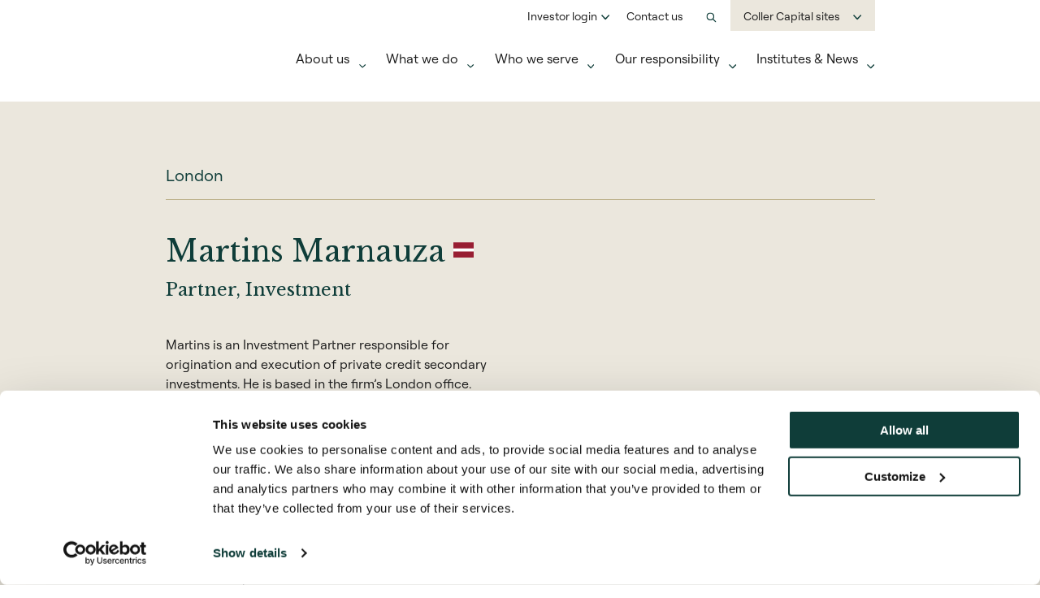

--- FILE ---
content_type: text/html; charset=UTF-8
request_url: https://www.collercapital.com/our-people/martins-marnauza/
body_size: 16765
content:
<!doctype html>
<html lang="en-US">

<head><script nonce="Lyx7j/CTxEh+Qv17aJ2PEg==">
(function(n){
  try { window.__cspNonce = n; } catch(e){}

  var origCreate = Document.prototype.createElement;
  Document.prototype.createElement = function(tagName, options){
    var el = origCreate.call(this, tagName, options);
    try {
      var t = (''+tagName).toLowerCase();
      if ((t === 'script' || t === 'style') && !el.nonce) { el.setAttribute('nonce', n); }
    } catch(e){}
    return el;
  };

  function ensureNonce(node){
    try {
      if (node && node.nodeType === 1) {
        var t = node.tagName && node.tagName.toLowerCase();
        if ((t === 'script' || t === 'style') && !node.nonce) { node.setAttribute('nonce', n); }
      }
    } catch(e){}
  }

  var origAppend = Element.prototype.appendChild;
  Element.prototype.appendChild = function(node){
    ensureNonce(node);
    return origAppend.call(this, node);
  };

  var origInsertBefore = Element.prototype.insertBefore;
  Element.prototype.insertBefore = function(node, ref){
    ensureNonce(node);
    return origInsertBefore.call(this, node, ref);
  };
})("Lyx7j/CTxEh+Qv17aJ2PEg==");
</script>
	<meta name="google-site-verification" content="rZBgmtNpzRomYmN5HLWeJ79LUyaGyR7o2uPIErX8XVY" />
    <meta charset="UTF-8">
    <meta name="viewport" content="width=device-width, initial-scale=1">
    <link rel="shortcut icon" href="favicon.ico" type="image/x-icon" />
    <link rel="icon" href="favicon.ico" type="image/x-icon" />
    <link href="https://fonts.googleapis.com/css2?family=Libre+Baskerville&display=swap" rel="stylesheet">
    <script src="https://cdnjs.cloudflare.com/ajax/libs/modernizr/2.8.3/modernizr.min.js"
    integrity="sha512-3n19xznO0ubPpSwYCRRBgHh63DrV+bdZfHK52b1esvId4GsfwStQNPJFjeQos2h3JwCmZl0/LgLxSKMAI55hgw==" crossorigin="anonymous" nonce="Lyx7j/CTxEh+Qv17aJ2PEg=="></script>
    <!-- <link rel="stylesheet" href=""> -->
<!-- Google Tag Manager -->
<script nonce="Lyx7j/CTxEh+Qv17aJ2PEg==">(function(w,d,s,l,i){w[l]=w[l]||[];w[l].push({'gtm.start':
new Date().getTime(),event:'gtm.js'});var f=d.getElementsByTagName(s)[0],
j=d.createElement(s),dl=l!='dataLayer'?'&l='+l:'';j.async=true;j.src=
'https://www.googletagmanager.com/gtm.js?id='+i+dl;f.parentNode.insertBefore(j,f);
})(window,document,'script','dataLayer','GTM-MLZ38P2W');</script>
<!-- End Google Tag Manager -->

    <script type='text/javascript' nonce="Lyx7j/CTxEh+Qv17aJ2PEg==">
        piAId = '402212';
        piCId = '';
        piHostname = 'marketing.collercapital.com';

        (function() {
            function async_load() {
                var s = document.createElement('script'); s.type = 'text/javascript';
                s.src = ('https:' == document.location.protocol ? 'https://' : 'http://') + piHostname + '/pd.js';
                var c = document.getElementsByTagName('script')[0]; c.parentNode.insertBefore(s, c);
            }
            if (window.attachEvent) {
                window.attachEvent('onload', async_load);
            } else {
                window.addEventListener('load', async_load, false);
            }
        })();
    </script>
	
	<!-- LinkedIn Pixel Code Start -->
    <script type="text/javascript" nonce="Lyx7j/CTxEh+Qv17aJ2PEg==">
        _linkedin_partner_id = "7304977";
        window._linkedin_data_partner_ids = window._linkedin_data_partner_ids || [];
        window._linkedin_data_partner_ids.push(_linkedin_partner_id);
    </script>
    <script type="text/javascript" nonce="Lyx7j/CTxEh+Qv17aJ2PEg==">
        (function(l) {
            if (!l){window.lintrk = function(a,b){window.lintrk.q.push([a,b])};
            window.lintrk.q=[]}
            var s = document.getElementsByTagName("script")[0];
            var b = document.createElement("script");
            b.type = "text/javascript";b.async = true;
            b.src = "https://snap.licdn.com/li.lms-analytics/insight.min.js";
            s.parentNode.insertBefore(b, s);})(window.lintrk);
    </script>
    <noscript>
        <img height="1" width="1" style="display:none;" alt="" src="https://px.ads.linkedin.com/collect/?pid=7304977&fmt=gif" />
    </noscript>
	<!-- LinkedIn Pixel Code End -->

    <script type="text/javascript" data-cookieconsent="ignore" nonce="Lyx7j/CTxEh+Qv17aJ2PEg==">
	window.dataLayer = window.dataLayer || [];

	function gtag() {
		dataLayer.push(arguments);
	}

	gtag("consent", "default", {
		ad_personalization: "denied",
		ad_storage: "denied",
		ad_user_data: "denied",
		analytics_storage: "denied",
		functionality_storage: "denied",
		personalization_storage: "denied",
		security_storage: "granted",
		wait_for_update: 500,
	});
	gtag("set", "ads_data_redaction", true);
	gtag("set", "url_passthrough", true);
</script>
<script type="text/javascript"
		id="Cookiebot"
		src="https://consent.cookiebot.com/uc.js"
		data-implementation="wp"
		data-cbid="25a776cc-291b-4da3-b1b9-74c10849401e"
							data-blockingmode="auto"
	 nonce="Lyx7j/CTxEh+Qv17aJ2PEg=="></script>
<meta name='robots' content='index, follow, max-image-preview:large, max-snippet:-1, max-video-preview:-1' />

	<!-- This site is optimized with the Yoast SEO plugin v26.8 - https://yoast.com/product/yoast-seo-wordpress/ -->
	<title>Martins Marnauza - Partner, Investment</title>
	<meta name="description" content="Meet Martins Marnauza, an Investment Partner responsible for origination and execution, based in our London office." />
	<link rel="canonical" href="https://www.collercapital.com/our-people/martins-marnauza/" />
	<meta property="og:locale" content="en_US" />
	<meta property="og:type" content="article" />
	<meta property="og:title" content="Martins Marnauza - Partner, Investment" />
	<meta property="og:description" content="Meet Martins Marnauza, an Investment Partner responsible for origination and execution, based in our London office." />
	<meta property="og:url" content="https://www.collercapital.com/our-people/martins-marnauza/" />
	<meta property="og:site_name" content="Coller Capital" />
	<meta property="article:modified_time" content="2024-07-03T08:58:22+00:00" />
	<meta property="og:image" content="https://www.collercapital.com/wp-content/uploads/2023/12/Martins-Marnauza-1I0A4361-Coller-capital.jpg" />
	<meta property="og:image:width" content="1500" />
	<meta property="og:image:height" content="1500" />
	<meta property="og:image:type" content="image/jpeg" />
	<meta name="twitter:card" content="summary_large_image" />
	<meta name="twitter:site" content="@Coller_Capital" />
	<meta name="twitter:label1" content="Est. reading time" />
	<meta name="twitter:data1" content="1 minute" />
	<script type="application/ld+json" class="yoast-schema-graph" nonce="Lyx7j/CTxEh+Qv17aJ2PEg==">{"@context":"https://schema.org","@graph":[{"@type":"WebPage","@id":"https://www.collercapital.com/our-people/martins-marnauza/","url":"https://www.collercapital.com/our-people/martins-marnauza/","name":"Martins Marnauza - Partner, Investment","isPartOf":{"@id":"https://www.collercapital.com/#website"},"primaryImageOfPage":{"@id":"https://www.collercapital.com/our-people/martins-marnauza/#primaryimage"},"image":{"@id":"https://www.collercapital.com/our-people/martins-marnauza/#primaryimage"},"thumbnailUrl":"https://www.collercapital.com/wp-content/uploads/2023/12/Martins-Marnauza-1I0A4361-Coller-capital.jpg","datePublished":"2020-03-21T11:23:30+00:00","dateModified":"2024-07-03T08:58:22+00:00","description":"Meet Martins Marnauza, an Investment Partner responsible for origination and execution, based in our London office.","breadcrumb":{"@id":"https://www.collercapital.com/our-people/martins-marnauza/#breadcrumb"},"inLanguage":"en-US","potentialAction":[{"@type":"ReadAction","target":["https://www.collercapital.com/our-people/martins-marnauza/"]}]},{"@type":"ImageObject","inLanguage":"en-US","@id":"https://www.collercapital.com/our-people/martins-marnauza/#primaryimage","url":"https://www.collercapital.com/wp-content/uploads/2023/12/Martins-Marnauza-1I0A4361-Coller-capital.jpg","contentUrl":"https://www.collercapital.com/wp-content/uploads/2023/12/Martins-Marnauza-1I0A4361-Coller-capital.jpg","width":1500,"height":1500},{"@type":"BreadcrumbList","@id":"https://www.collercapital.com/our-people/martins-marnauza/#breadcrumb","itemListElement":[{"@type":"ListItem","position":1,"name":"Team","item":"https://www.collercapital.com/our-people/"},{"@type":"ListItem","position":2,"name":"Martins Marnauza"}]},{"@type":"WebSite","@id":"https://www.collercapital.com/#website","url":"https://www.collercapital.com/","name":"Coller Capital","description":"First in Secondaries","publisher":{"@id":"https://www.collercapital.com/#organization"},"potentialAction":[{"@type":"SearchAction","target":{"@type":"EntryPoint","urlTemplate":"https://www.collercapital.com/?s={search_term_string}"},"query-input":{"@type":"PropertyValueSpecification","valueRequired":true,"valueName":"search_term_string"}}],"inLanguage":"en-US"},{"@type":"Organization","@id":"https://www.collercapital.com/#organization","name":"Coller Capital","url":"https://www.collercapital.com/","logo":{"@type":"ImageObject","inLanguage":"en-US","@id":"https://www.collercapital.com/#/schema/logo/image/","url":"https://www.collercapital.com/wp-content/uploads/2023/11/Coller_Capital_Logo_CMYK_Black.svg","contentUrl":"https://www.collercapital.com/wp-content/uploads/2023/11/Coller_Capital_Logo_CMYK_Black.svg","width":102,"height":59,"caption":"Coller Capital"},"image":{"@id":"https://www.collercapital.com/#/schema/logo/image/"},"sameAs":["https://x.com/Coller_Capital","https://www.linkedin.com/company/coller-capital/","https://www.instagram.com/collercapital/"]}]}</script>
	<!-- / Yoast SEO plugin. -->


		<style nonce="Lyx7j/CTxEh+Qv17aJ2PEg==">
			.lazyload,
			.lazyloading {
				max-width: 100%;
			}
		</style>
		<style id='wp-img-auto-sizes-contain-inline-css' type='text/css' nonce="Lyx7j/CTxEh+Qv17aJ2PEg==">
img:is([sizes=auto i],[sizes^="auto," i]){contain-intrinsic-size:3000px 1500px}
/*# sourceURL=wp-img-auto-sizes-contain-inline-css */
</style>
<style id='wp-block-library-inline-css' type='text/css' nonce="Lyx7j/CTxEh+Qv17aJ2PEg==">
:root{--wp-block-synced-color:#7a00df;--wp-block-synced-color--rgb:122,0,223;--wp-bound-block-color:var(--wp-block-synced-color);--wp-editor-canvas-background:#ddd;--wp-admin-theme-color:#007cba;--wp-admin-theme-color--rgb:0,124,186;--wp-admin-theme-color-darker-10:#006ba1;--wp-admin-theme-color-darker-10--rgb:0,107,160.5;--wp-admin-theme-color-darker-20:#005a87;--wp-admin-theme-color-darker-20--rgb:0,90,135;--wp-admin-border-width-focus:2px}@media (min-resolution:192dpi){:root{--wp-admin-border-width-focus:1.5px}}.wp-element-button{cursor:pointer}:root .has-very-light-gray-background-color{background-color:#eee}:root .has-very-dark-gray-background-color{background-color:#313131}:root .has-very-light-gray-color{color:#eee}:root .has-very-dark-gray-color{color:#313131}:root .has-vivid-green-cyan-to-vivid-cyan-blue-gradient-background{background:linear-gradient(135deg,#00d084,#0693e3)}:root .has-purple-crush-gradient-background{background:linear-gradient(135deg,#34e2e4,#4721fb 50%,#ab1dfe)}:root .has-hazy-dawn-gradient-background{background:linear-gradient(135deg,#faaca8,#dad0ec)}:root .has-subdued-olive-gradient-background{background:linear-gradient(135deg,#fafae1,#67a671)}:root .has-atomic-cream-gradient-background{background:linear-gradient(135deg,#fdd79a,#004a59)}:root .has-nightshade-gradient-background{background:linear-gradient(135deg,#330968,#31cdcf)}:root .has-midnight-gradient-background{background:linear-gradient(135deg,#020381,#2874fc)}:root{--wp--preset--font-size--normal:16px;--wp--preset--font-size--huge:42px}.has-regular-font-size{font-size:1em}.has-larger-font-size{font-size:2.625em}.has-normal-font-size{font-size:var(--wp--preset--font-size--normal)}.has-huge-font-size{font-size:var(--wp--preset--font-size--huge)}.has-text-align-center{text-align:center}.has-text-align-left{text-align:left}.has-text-align-right{text-align:right}.has-fit-text{white-space:nowrap!important}#end-resizable-editor-section{display:none}.aligncenter{clear:both}.items-justified-left{justify-content:flex-start}.items-justified-center{justify-content:center}.items-justified-right{justify-content:flex-end}.items-justified-space-between{justify-content:space-between}.screen-reader-text{border:0;clip-path:inset(50%);height:1px;margin:-1px;overflow:hidden;padding:0;position:absolute;width:1px;word-wrap:normal!important}.screen-reader-text:focus{background-color:#ddd;clip-path:none;color:#444;display:block;font-size:1em;height:auto;left:5px;line-height:normal;padding:15px 23px 14px;text-decoration:none;top:5px;width:auto;z-index:100000}html :where(.has-border-color){border-style:solid}html :where([style*=border-top-color]){border-top-style:solid}html :where([style*=border-right-color]){border-right-style:solid}html :where([style*=border-bottom-color]){border-bottom-style:solid}html :where([style*=border-left-color]){border-left-style:solid}html :where([style*=border-width]){border-style:solid}html :where([style*=border-top-width]){border-top-style:solid}html :where([style*=border-right-width]){border-right-style:solid}html :where([style*=border-bottom-width]){border-bottom-style:solid}html :where([style*=border-left-width]){border-left-style:solid}html :where(img[class*=wp-image-]){height:auto;max-width:100%}:where(figure){margin:0 0 1em}html :where(.is-position-sticky){--wp-admin--admin-bar--position-offset:var(--wp-admin--admin-bar--height,0px)}@media screen and (max-width:600px){html :where(.is-position-sticky){--wp-admin--admin-bar--position-offset:0px}}

/*# sourceURL=wp-block-library-inline-css */
</style>
<style id='classic-theme-styles-inline-css' type='text/css' nonce="Lyx7j/CTxEh+Qv17aJ2PEg==">
/*! This file is auto-generated */
.wp-block-button__link{color:#fff;background-color:#32373c;border-radius:9999px;box-shadow:none;text-decoration:none;padding:calc(.667em + 2px) calc(1.333em + 2px);font-size:1.125em}.wp-block-file__button{background:#32373c;color:#fff;text-decoration:none}
/*# sourceURL=/wp-includes/css/classic-themes.min.css */
</style>
<link nonce="Lyx7j/CTxEh+Qv17aJ2PEg==" rel='stylesheet' id='svg-flags-core-css-css' href='https://www.collercapital.com/wp-content/plugins/svg-flags-lite/assets/flag-icon-css/css/flag-icon.min.css?ver=1669198862' type='text/css' media='all' />
<link nonce="Lyx7j/CTxEh+Qv17aJ2PEg==" rel='stylesheet' id='svg-flags-block-css-css' href='https://www.collercapital.com/wp-content/plugins/svg-flags-lite/assets/css/block.styles.css?ver=https://www.collercapital.com/wp-content/plugins/svg-flags-lite/assets/css/block.styles.css' type='text/css' media='all' />
<link nonce="Lyx7j/CTxEh+Qv17aJ2PEg==" rel='stylesheet' id='contact-form-7-css' href='https://www.collercapital.com/wp-content/plugins/contact-form-7/includes/css/styles.css?ver=6.1.4' type='text/css' media='all' />
<link nonce="Lyx7j/CTxEh+Qv17aJ2PEg==" rel='stylesheet' id='svg-flags-plugin-css-css' href='https://www.collercapital.com/wp-content/plugins/svg-flags-lite/assets/css/frontend.css?ver=1669198862' type='text/css' media='all' />
<link nonce="Lyx7j/CTxEh+Qv17aJ2PEg==" rel='stylesheet' id='_s-style-css' href='https://www.collercapital.com/wp-content/themes/SoBold/style.css?ver=6.9' type='text/css' media='all' />
<link nonce="Lyx7j/CTxEh+Qv17aJ2PEg==" rel='stylesheet' id='bootstrap-grid-css' href='https://www.collercapital.com/wp-content/themes/SoBold/bootstrap-grid/bootstrap-grid.min.css?ver=6.9' type='text/css' media='all' />
<link nonce="Lyx7j/CTxEh+Qv17aJ2PEg==" rel='stylesheet' id='image-lightbox-css-css' href='https://www.collercapital.com/wp-content/themes/SoBold/assets/lightbox/css/lightbox.css?ver=2.11.5' type='text/css' media='all' />
<link nonce="Lyx7j/CTxEh+Qv17aJ2PEg==" rel='stylesheet' id='style_login_widget-css' href='https://www.collercapital.com/wp-content/plugins/miniorange-oauth-oidc-single-sign-on/resources/css/style_login_widget.css?ver=6.9' type='text/css' media='all' />
<link nonce="Lyx7j/CTxEh+Qv17aJ2PEg==" rel='stylesheet' id='relevanssi-live-search-css' href='https://www.collercapital.com/wp-content/plugins/relevanssi-live-ajax-search/assets/styles/style.css?ver=2.5' type='text/css' media='all' />
<link nonce="Lyx7j/CTxEh+Qv17aJ2PEg==" rel='stylesheet' id='plyr-style-css' href='https://www.collercapital.com/wp-content/themes/SoBold/css/plyr.css?ver=1678101552' type='text/css' media='all' />
<link nonce="Lyx7j/CTxEh+Qv17aJ2PEg==" rel='stylesheet' id='main-style-css' href='https://www.collercapital.com/wp-content/themes/SoBold/css/main.css?ver=1769077616' type='text/css' media='all' />
<link nonce="Lyx7j/CTxEh+Qv17aJ2PEg==" rel='stylesheet' id='login-style-css' href='https://www.collercapital.com/wp-content/themes/SoBold/css/login.css?ver=1700836607' type='text/css' media='all' />
<script nonce="Lyx7j/CTxEh+Qv17aJ2PEg==" type="text/javascript" src="https://www.collercapital.com/wp-includes/js/jquery/jquery.min.js?ver=3.7.1" id="jquery-core-js"></script>
<script nonce="Lyx7j/CTxEh+Qv17aJ2PEg==" type="text/javascript" src="https://www.collercapital.com/wp-includes/js/jquery/jquery-migrate.min.js?ver=3.4.1" id="jquery-migrate-js"></script>
<script nonce="Lyx7j/CTxEh+Qv17aJ2PEg==" type="text/javascript" src="https://www.collercapital.com/wp-content/themes/SoBold/js/components/notification-bar.js?ver=20220906" id="notification-bar-js"></script>
<script nonce="Lyx7j/CTxEh+Qv17aJ2PEg==" type="text/javascript" src="https://www.collercapital.com/wp-content/themes/SoBold/js/pages/barometer.js?ver=20220906" id="barometer-js"></script>
<script nonce="Lyx7j/CTxEh+Qv17aJ2PEg==" type="text/javascript" src="https://www.collercapital.com/wp-content/themes/SoBold/js/components/popup-team.js?ver=20220906" id="popup-team-js"></script>
<script nonce="Lyx7j/CTxEh+Qv17aJ2PEg==" type="text/javascript" src="https://www.collercapital.com/wp-content/themes/SoBold/js/pages/thank-you-forms.js?ver=20220906" id="thank-you-forms-js"></script>
		<script nonce="Lyx7j/CTxEh+Qv17aJ2PEg==">
			document.documentElement.className = document.documentElement.className.replace('no-js', 'js');
		</script>
				<style nonce="Lyx7j/CTxEh+Qv17aJ2PEg==">
			.no-js img.lazyload {
				display: none;
			}

			figure.wp-block-image img.lazyloading {
				min-width: 150px;
			}

			.lazyload,
			.lazyloading {
				--smush-placeholder-width: 100px;
				--smush-placeholder-aspect-ratio: 1/1;
				width: var(--smush-image-width, var(--smush-placeholder-width)) !important;
				aspect-ratio: var(--smush-image-aspect-ratio, var(--smush-placeholder-aspect-ratio)) !important;
			}

						.lazyload, .lazyloading {
				opacity: 0;
			}

			.lazyloaded {
				opacity: 1;
				transition: opacity 400ms;
				transition-delay: 0ms;
			}

					</style>
		<link rel="icon" href="https://www.collercapital.com/wp-content/uploads/2023/11/cropped-favicon-32x32.png" sizes="32x32" />
<link rel="icon" href="https://www.collercapital.com/wp-content/uploads/2023/11/cropped-favicon-192x192.png" sizes="192x192" />
<link rel="apple-touch-icon" href="https://www.collercapital.com/wp-content/uploads/2023/11/cropped-favicon-180x180.png" />
<meta name="msapplication-TileImage" content="https://www.collercapital.com/wp-content/uploads/2023/11/cropped-favicon-270x270.png" />
</head>

<body class="wp-singular team-template-default single single-team postid-1272 wp-theme-SoBold">
	<!-- Google Tag Manager (noscript) -->
<noscript><iframe data-src="https://www.googletagmanager.com/ns.html?id=GTM-MLZ38P2W"
height="0" width="0" style="display:none;visibility:hidden" src="[data-uri]" class="lazyload" data-load-mode="1"></iframe></noscript>
<!-- End Google Tag Manager (noscript) -->
    <div id="page" class="site">
        <a class="skip-link screen-reader-text" href="#content">Skip to content</a>
                <header id="masthead" class="site-header">
            
<nav id="site-navigation" class="navigation container">
            <div class="row">
            <div class="navigation__top-bar col-12 d-none d-md-block">
                
<a class="navigation-login__login captions body body-1">Investor login</a>

<div class="navigation-login__investor-dropdown">
                        <a class="navigation-login__investor-login" href="https://collercapital.atominvest.co/" target="_blank">
                <div class="black-secondary body-1">AtomInvest</div>
                <div class="captions grey">Fundraising data room</div>
            </a>
                    <a class="navigation-login__investor-login" href="https://services.sungarddx.com/LogOn/47228?redirectUrl=%2FFileView%2F47228" target="_blank">
                <div class="black-secondary body-1">Sungard</div>
                <div class="captions grey">Current CIP Investors</div>
            </a>
                    <a class="navigation-login__investor-login" href="https://corpro.eu.alterdomus.com" target="_blank">
                <div class="black-secondary body-1">Corpro</div>
                <div class="captions grey">Current CCO Investors</div>
            </a>
            </div>

<div class="navigation-login__investor-dropdown-mobile">
                <a class="navigation-login__investor-login" href="https://collercapital.atominvest.co/" target="_blank">
                <div class="black-secondary">AtomInvest</div>
                <div class="captions grey">Fundraising data room</div>
            </a>
                    <a class="navigation-login__investor-login" href="https://services.sungarddx.com/LogOn/47228?redirectUrl=%2FFileView%2F47228" target="_blank">
                <div class="black-secondary">Sungard</div>
                <div class="captions grey">Current CIP Investors</div>
            </a>
                    <a class="navigation-login__investor-login" href="https://corpro.eu.alterdomus.com" target="_blank">
                <div class="black-secondary">Corpro</div>
                <div class="captions grey">Current CCO Investors</div>
            </a>
        </div>                <a class="navigation__contact-us captions body body-1" href="/contact-us/">Contact us</a>
                <div class="navigation-search d-none d-md-inline-block">
    <form role="search" method="get" action="https://www.collercapital.com/">
        <button class="search icon-search" type="submit" aria-label="Search Button"></button>
        <input name="s" id="search-input" type="text" placeholder="Search Coller Capital">
    </form>
    <button role="button" class="toggle-search icon-search" aria-label="Search Button"></button>
</div>


<div class="navigation-search__mobile--bar d-md-none">
    <form role="search" method="get" action="https://www.collercapital.com/">
        <input placeholder="Search Coller Capital" class="navigation-search__mobile--header-search" type="search" name="s">
        <button class="navigation-search__mobile--search" type="submit"></button>
    </form>
</div>                <div class="navigation__more-wrapper d-none d-md-inline-flex">
                    
<a class="navigation-more__wrapper captions">Coller Capital sites</a>

<div class="navigation-more__more-dropdown">
                        <a class="navigation-more__more-login current" href="https://www.collercapital.com/" target="_blank">
                <div class="black-secondary body-1">Coller Capital</div>
            </a>
                    <a class="navigation-more__more-login " href="https://pwss.collercapital.com/" target="_blank">
                <div class="black-secondary body-1">Private Wealth Hub</div>
            </a>
                    <a class="navigation-more__more-login " href="https://secondariesinstitute.collercapital.com/" target="_blank">
                <div class="black-secondary body-1">Secondaries Institute</div>
            </a>
                    <a class="navigation-more__more-login " href="https://cspef.com/" target="_blank">
                <div class="black-secondary body-1">CSPEF.com</div>
            </a>
            </div>

<!-- Overlay with message -->
<div class="navigation-more__overlay" id="leaving-overlay">
    <div class="navigation-more__overlay-content">
        <div class="navigation-more__overlay-heading h6 cc-dark-green">You are leaving Coller Capital</div>
        <div class="d-md-flex align-items-center">
            <a class="navigation-more__overlay-primary-button button button--primary button--primary-dark cc-dark-green leaving-to" href="" target="_blank"></a>
            <a class="button button--underline button--underline-dark cc-dark-green leaving-close">Stay</a>
        </div>
    </div>
</div>

<div class="navigation-more__more-dropdown-mobile">
                        <a class="navigation-more__more-login current" href="https://www.collercapital.com/" target="_blank">
                <div class="black-secondary body-1">Coller Capital</div>
            </a>
                    <a class="navigation-more__more-login " href="https://pwss.collercapital.com/" target="_blank">
                <div class="black-secondary body-1">Private Wealth Hub</div>
            </a>
                    <a class="navigation-more__more-login " href="https://secondariesinstitute.collercapital.com/" target="_blank">
                <div class="black-secondary body-1">Secondaries Institute</div>
            </a>
                    <a class="navigation-more__more-login " href="https://cspef.com/" target="_blank">
                <div class="black-secondary body-1">CSPEF.com</div>
            </a>
            </div>                </div>
            </div>
        </div>
        <div class="navigation__row d-flex justify-content-between align-items-center">
        <div class="navigation__logo">
            <a href="/">
                <img id="navigation-logo" data-src="https://www.collercapital.com/wp-content/uploads/2023/11/Coller_Capital_Logo_CMYK_Black.svg" alt="Coller Capital Logo" width="" height="" src="[data-uri]" class="lazyload">
            </a>
        </div>
                    <div class="navigation__nav">
                <div class="menu-menu-1-container"><ul id="primary-menu" class="navigation__primary-menu"><li data-menu-item-counter='1' data-menu-item='6854' id='menu-item-6854' class='navigation-main-item menu-parent menu-item menu-item-type-custom menu-item-object-custom'><a class='menu-item-title' href='#'> About us </a></li>
<li data-menu-item-counter='2' data-menu-item='5310' id='menu-item-5310' class='navigation-main-item menu-parent menu-item menu-item-type-custom menu-item-object-custom'><a class='menu-item-title' href='#'> What we do </a></li>
<li data-menu-item-counter='3' data-menu-item='5311' id='menu-item-5311' class='menu-parent navigation-secondary-item menu-item menu-item-type-custom menu-item-object-custom'><a class='menu-item-title' href='#'> Who we serve </a></li>
<li data-menu-item-counter='4' data-menu-item='5312' id='menu-item-5312' class='menu-parent navigation-secondary-item menu-item menu-item-type-custom menu-item-object-custom'><a class='menu-item-title' href='#'> Our responsibility </a></li>
<li data-menu-item-counter='5' data-menu-item='5974' id='menu-item-5974' class='navigation-main-item menu-parent menu-item menu-item-type-custom menu-item-object-custom'><a class='menu-item-title' href='/news-insights/'> Institutes & News </a></li>
</ul></div>            </div>
            <div class="navigation__hamburger d-md-none">
                <div class="hamburger__container" data-nav-icon>
                    <div class="hamburger" id="hamburger-1" data-nav-icon-inner>
                        <span class="line"></span>
                        <span class="line"></span>
                        <span class="line"></span>
                    </div>
                </div>
            </div>
            </div>
</nav><!-- #site-navigation -->

<!-- Megamenu Dropdown -->
<div class="megamenu" data-megamenu>
    <div class="megamenu__container container">
                    <div class="megamenu__content megamenu__content-1 row justify-content-between" data-megamenu-content="1">
                <div class="megamenu__col-1 col-sm-7 col-md-4 d-flex">
                    <div class="megamenu__heading-content cc-dark-green h4">About Coller Capital</div>
                    <div class="megamenu__text-content body body-1">Coller Capital is one of the world's leading investors in the secondary market for private assets - and widely acknowledged as an innovator in secondaries.</div>
                </div>
                <div class="megamenu__col-2 col-sm-5 col-md-3">
                    <div class="megamenu__menu body body-1">
                        <div class="menu-megamenu-about-container"><ul id="menu-megamenu-about" class="mega-menu__menu-1"><li id="menu-item-5530" class="menu-item menu-item-type-post_type menu-item-object-page menu-item-5530"><a href="https://www.collercapital.com/about-coller-capital/">Why Coller Capital</a></li>
<li id="menu-item-5354" class="menu-item menu-item-type-custom menu-item-object-custom menu-item-5354"><a href="/our-people/">People</a></li>
<li id="menu-item-5525" class="menu-item menu-item-type-post_type menu-item-object-page menu-item-5525"><a href="https://www.collercapital.com/culture-values/">Culture &#038; Values</a></li>
<li id="menu-item-5356" class="menu-item menu-item-type-post_type menu-item-object-page menu-item-5356"><a href="https://www.collercapital.com/careers/">Careers</a></li>
<li id="menu-item-5357" class="menu-item menu-item-type-post_type menu-item-object-page menu-item-5357"><a href="https://www.collercapital.com/contact-us/">Contact</a></li>
<li id="menu-item-10009" class="menu-item menu-item-type-post_type menu-item-object-page menu-item-10009"><a href="https://www.collercapital.com/our-offices/">Offices</a></li>
</ul></div>                    </div>
                                    </div>
                <div class="megamenu__col-3 col-md-4 col-lg-3">
                                                <a class="megamenu__featured-wrapper d-flex" href="https://www.collercapital.com/42-barometer-summer-2025/">
                                <div class="megamenu__featured-image" style="--featured-post-image: url('https://www.collercapital.com/wp-content/uploads/2025/06/1x1-Barometer-Cover-S25.png');"></div>
                                <div class="megamenu__featured-title">Global Private Capital Barometer 42nd Edition, Summer 2025</div>
                            </a>
                                                <a class="megamenu__featured-wrapper d-flex" href="https://www.collercapital.com/2024-esg-report/">
                                <div class="megamenu__featured-image" style="--featured-post-image: url('https://www.collercapital.com/wp-content/uploads/2023/11/Coller-Capital-Responsibility-7-scaled.jpg');"></div>
                                <div class="megamenu__featured-title">Coller Capital’s 2024 ESG Report</div>
                            </a>
                                    </div>
            </div>
                    <div class="megamenu__content megamenu__content-1 row justify-content-between" data-megamenu-content="2">
                <div class="megamenu__col-1 col-sm-7 col-md-4 d-flex">
                    <div class="megamenu__heading-content cc-dark-green h4">What we do</div>
                    <div class="megamenu__text-content body body-1">We offer private equity and private credit secondaries funds for institutional and private investors.</div>
                </div>
                <div class="megamenu__col-2 col-sm-5 col-md-3">
                    <div class="megamenu__menu body body-1">
                        <div class="menu-megamenu-what-we-do-container"><ul id="menu-megamenu-what-we-do" class="mega-menu__menu-2"><li id="menu-item-5529" class="menu-item menu-item-type-post_type menu-item-object-page menu-item-5529"><a href="https://www.collercapital.com/about-private-market-secondaries/">Our industry</a></li>
<li id="menu-item-5528" class="menu-item menu-item-type-post_type menu-item-object-page menu-item-5528"><a href="https://www.collercapital.com/private-capital-secondaries/">Private equity secondaries</a></li>
<li id="menu-item-5527" class="menu-item menu-item-type-post_type menu-item-object-page menu-item-5527"><a href="https://www.collercapital.com/private-credit-secondaries/">Private credit secondaries</a></li>
<li id="menu-item-5361" class="menu-item menu-item-type-custom menu-item-object-custom menu-item-5361"><a href="/funds/">Our funds</a></li>
<li id="menu-item-5362" class="menu-item menu-item-type-custom menu-item-object-custom menu-item-5362"><a href="/investments/">Featured investments</a></li>
</ul></div>                    </div>
                                    </div>
                <div class="megamenu__col-3 col-md-4 col-lg-3">
                                                <a class="megamenu__featured-wrapper d-flex" href="https://www.collercapital.com/42-barometer-summer-2025/">
                                <div class="megamenu__featured-image" style="--featured-post-image: url('https://www.collercapital.com/wp-content/uploads/2025/06/1x1-Barometer-Cover-S25.png');"></div>
                                <div class="megamenu__featured-title">Global Private Capital Barometer 42nd Edition, Summer 2025</div>
                            </a>
                                                <a class="megamenu__featured-wrapper d-flex" href="https://www.collercapital.com/2024-esg-report/">
                                <div class="megamenu__featured-image" style="--featured-post-image: url('https://www.collercapital.com/wp-content/uploads/2023/11/Coller-Capital-Responsibility-7-scaled.jpg');"></div>
                                <div class="megamenu__featured-title">Coller Capital’s 2024 ESG Report</div>
                            </a>
                                    </div>
            </div>
                    <div class="megamenu__content megamenu__content-1 row justify-content-between" data-megamenu-content="3">
                <div class="megamenu__col-1 col-sm-7 col-md-4 d-flex">
                    <div class="megamenu__heading-content cc-dark-green h4">Who we serve</div>
                    <div class="megamenu__text-content body body-1">We serve limited partners seeking liquidity as well as those seeking investment returns. We also serve private investors across the globe.</div>
                </div>
                <div class="megamenu__col-2 col-sm-5 col-md-3">
                    <div class="megamenu__menu body body-1">
                        <div class="menu-megamenu-who-we-serve-container"><ul id="menu-megamenu-who-we-serve" class="mega-menu__menu-3"><li id="menu-item-5499" class="menu-item menu-item-type-post_type menu-item-object-page menu-item-5499"><a href="https://www.collercapital.com/institutional-investors/">Institutional investors</a></li>
<li id="menu-item-5500" class="menu-item menu-item-type-post_type menu-item-object-page menu-item-5500"><a href="https://www.collercapital.com/secondary-sellers/">Secondary sellers</a></li>
</ul></div>                    </div>
                                            <a class="megamenu__more-login megamenu__external external external--dark" href="https://pwss.collercapital.com/" target="_blank">Private investors</a>
                                    </div>
                <div class="megamenu__col-3 col-md-4 col-lg-3">
                                                <a class="megamenu__featured-wrapper d-flex" href="https://www.collercapital.com/42-barometer-summer-2025/">
                                <div class="megamenu__featured-image" style="--featured-post-image: url('https://www.collercapital.com/wp-content/uploads/2025/06/1x1-Barometer-Cover-S25.png');"></div>
                                <div class="megamenu__featured-title">Global Private Capital Barometer 42nd Edition, Summer 2025</div>
                            </a>
                                                <a class="megamenu__featured-wrapper d-flex" href="https://www.collercapital.com/2024-esg-report/">
                                <div class="megamenu__featured-image" style="--featured-post-image: url('https://www.collercapital.com/wp-content/uploads/2023/11/Coller-Capital-Responsibility-7-scaled.jpg');"></div>
                                <div class="megamenu__featured-title">Coller Capital’s 2024 ESG Report</div>
                            </a>
                                    </div>
            </div>
                    <div class="megamenu__content megamenu__content-1 row justify-content-between" data-megamenu-content="4">
                <div class="megamenu__col-1 col-sm-7 col-md-4 d-flex">
                    <div class="megamenu__heading-content cc-dark-green h4">Our responsibility</div>
                    <div class="megamenu__text-content body body-1">We integrate ESG across the business as part of our strategy of Responsible Investment, Responsible Business and Responsible Leadership, our three Pillars of Responsibility.</div>
                </div>
                <div class="megamenu__col-2 col-sm-5 col-md-3">
                    <div class="megamenu__menu body body-1">
                        <div class="menu-megamenu-our-responsibility-container"><ul id="menu-megamenu-our-responsibility" class="mega-menu__menu-4"><li id="menu-item-6305" class="menu-item menu-item-type-post_type menu-item-object-page menu-item-6305"><a href="https://www.collercapital.com/responsible-investment/">Responsible investment</a></li>
<li id="menu-item-6304" class="menu-item menu-item-type-post_type menu-item-object-page menu-item-6304"><a href="https://www.collercapital.com/responsible-business/">Responsible business</a></li>
<li id="menu-item-6306" class="menu-item menu-item-type-post_type menu-item-object-page menu-item-6306"><a href="https://www.collercapital.com/responsible-leadership/">Responsible leadership</a></li>
</ul></div>                    </div>
                                    </div>
                <div class="megamenu__col-3 col-md-4 col-lg-3">
                                                <a class="megamenu__featured-wrapper d-flex" href="https://www.collercapital.com/42-barometer-summer-2025/">
                                <div class="megamenu__featured-image" style="--featured-post-image: url('https://www.collercapital.com/wp-content/uploads/2025/06/1x1-Barometer-Cover-S25.png');"></div>
                                <div class="megamenu__featured-title">Global Private Capital Barometer 42nd Edition, Summer 2025</div>
                            </a>
                                                <a class="megamenu__featured-wrapper d-flex" href="https://www.collercapital.com/2024-esg-report/">
                                <div class="megamenu__featured-image" style="--featured-post-image: url('https://www.collercapital.com/wp-content/uploads/2023/11/Coller-Capital-Responsibility-7-scaled.jpg');"></div>
                                <div class="megamenu__featured-title">Coller Capital’s 2024 ESG Report</div>
                            </a>
                                    </div>
            </div>
                    <div class="megamenu__content megamenu__content-1 row justify-content-between" data-megamenu-content="5">
                <div class="megamenu__col-1 col-sm-7 col-md-4 d-flex">
                    <div class="megamenu__heading-content cc-dark-green h4">Research & News</div>
                    <div class="megamenu__text-content body body-1">Get the latest news and insights updates from Coller Capital and read more about our thought leadership initiatives.</div>
                </div>
                <div class="megamenu__col-2 col-sm-5 col-md-3">
                    <div class="megamenu__menu body body-1">
                        <div class="menu-news-megamenu-container"><ul id="menu-news-megamenu" class="mega-menu__menu-5"><li id="menu-item-8811" class="menu-item menu-item-type-custom menu-item-object-custom menu-item-8811"><a href="/news-insights/?category=news-and-pr">News &#038; PR</a></li>
<li id="menu-item-8809" class="menu-item menu-item-type-custom menu-item-object-custom menu-item-8809"><a href="/news-insights/?category=research">Coller Research Institute</a></li>
<li id="menu-item-14577" class="menu-item menu-item-type-custom menu-item-object-custom menu-item-14577"><a href="https://secondariesinstitute.collercapital.com/">Secondaries Institute</a></li>
</ul></div>                    </div>
                                            <a class="megamenu__more-login megamenu__external external external--dark" href="https://www.collerpensionsinstitute.org/" target="_blank">Coller Pensions Institute</a>
                                    </div>
                <div class="megamenu__col-3 col-md-4 col-lg-3">
                                                <a class="megamenu__featured-wrapper d-flex" href="https://www.collercapital.com/42-barometer-summer-2025/">
                                <div class="megamenu__featured-image" style="--featured-post-image: url('https://www.collercapital.com/wp-content/uploads/2025/06/1x1-Barometer-Cover-S25.png');"></div>
                                <div class="megamenu__featured-title">Global Private Capital Barometer 42nd Edition, Summer 2025</div>
                            </a>
                                                <a class="megamenu__featured-wrapper d-flex" href="https://www.collercapital.com/2024-esg-report/">
                                <div class="megamenu__featured-image" style="--featured-post-image: url('https://www.collercapital.com/wp-content/uploads/2023/11/Coller-Capital-Responsibility-7-scaled.jpg');"></div>
                                <div class="megamenu__featured-title">Coller Capital’s 2024 ESG Report</div>
                            </a>
                                    </div>
            </div>
            </div>
</div>

<!-- Mobile -->
<div class="megamenu__mobile-curtain" data-mobile-curtain>
    <div class="megamenu__mobile-nav" data-mobile-nav-container>
        <div class="container">
            <div class="megamenu__mobile-row">
                <div class="megamenu__mobile-wrapper body body-1">
                    <div class="navigation-search d-none d-md-inline-block">
    <form role="search" method="get" action="https://www.collercapital.com/">
        <button class="search icon-search" type="submit" aria-label="Search Button"></button>
        <input name="s" id="search-input" type="text" placeholder="Search Coller Capital">
    </form>
    <button role="button" class="toggle-search icon-search" aria-label="Search Button"></button>
</div>


<div class="navigation-search__mobile--bar d-md-none">
    <form role="search" method="get" action="https://www.collercapital.com/">
        <input placeholder="Search Coller Capital" class="navigation-search__mobile--header-search" type="search" name="s">
        <button class="navigation-search__mobile--search" type="submit"></button>
    </form>
</div>                    <div class="megamenu__main-menu"><ul id="mobile-menu" class="navigation__mobile-menu"><li id="menu-item-6856" class="menu-item menu-item-type-custom menu-item-object-custom menu-item-has-children menu-item-6856"><a href="#">About</a>
<ul class="sub-menu">
	<li id="menu-item-5531" class="menu-item menu-item-type-post_type menu-item-object-page menu-item-5531"><a href="https://www.collercapital.com/about-coller-capital/">Why Coller Capital</a></li>
	<li id="menu-item-5512" class="menu-item menu-item-type-custom menu-item-object-custom menu-item-5512"><a href="/our-people/">People</a></li>
	<li id="menu-item-5523" class="menu-item menu-item-type-post_type menu-item-object-page menu-item-5523"><a href="https://www.collercapital.com/culture-values/">Culture &#038; Values</a></li>
	<li id="menu-item-5515" class="menu-item menu-item-type-post_type menu-item-object-page menu-item-5515"><a href="https://www.collercapital.com/careers/">Careers</a></li>
	<li id="menu-item-5516" class="menu-item menu-item-type-post_type menu-item-object-page menu-item-5516"><a href="https://www.collercapital.com/contact-us/">Contact</a></li>
</ul>
</li>
<li id="menu-item-5507" class="navigation-main-item menu-item menu-item-type-custom menu-item-object-custom menu-item-has-children menu-item-5507"><a href="#">What we do</a>
<ul class="sub-menu">
	<li id="menu-item-6876" class="menu-item menu-item-type-custom menu-item-object-custom menu-item-6876"><a href="https://www.collercapital.com/about-private-market-secondaries/">Our industry</a></li>
	<li id="menu-item-6249" class="menu-item menu-item-type-post_type menu-item-object-page menu-item-6249"><a href="https://www.collercapital.com/private-capital-secondaries/">Private equity secondaries</a></li>
	<li id="menu-item-6248" class="menu-item menu-item-type-post_type menu-item-object-page menu-item-6248"><a href="https://www.collercapital.com/private-credit-secondaries/">Private credit secondaries</a></li>
	<li id="menu-item-6250" class="menu-item menu-item-type-custom menu-item-object-custom menu-item-6250"><a href="/funds/">Our funds</a></li>
	<li id="menu-item-6251" class="menu-item menu-item-type-custom menu-item-object-custom menu-item-6251"><a href="/investments/">Featured investments</a></li>
</ul>
</li>
<li id="menu-item-5508" class="navigation-secondary-item menu-item menu-item-type-custom menu-item-object-custom menu-item-has-children menu-item-5508"><a href="#">Who we serve</a>
<ul class="sub-menu">
	<li id="menu-item-5517" class="menu-item menu-item-type-post_type menu-item-object-page menu-item-5517"><a href="https://www.collercapital.com/institutional-investors/">Institutional investors</a></li>
	<li id="menu-item-5518" class="menu-item menu-item-type-post_type menu-item-object-page menu-item-5518"><a href="https://www.collercapital.com/secondary-sellers/">Secondary sellers</a></li>
	<li id="menu-item-6257" class="navigation__external menu-item menu-item-type-custom menu-item-object-custom menu-item-home menu-item-6257"><a href="https://www.collercapital.com/">Private investors</a></li>
</ul>
</li>
<li id="menu-item-5524" class="navigation-secondary-item menu-item menu-item-type-post_type menu-item-object-page menu-item-has-children menu-item-5524"><a href="https://www.collercapital.com/responsible-leadership/">Our responsibility</a>
<ul class="sub-menu">
	<li id="menu-item-6309" class="menu-item menu-item-type-post_type menu-item-object-page menu-item-6309"><a href="https://www.collercapital.com/responsible-investment/">Responsible investment</a></li>
	<li id="menu-item-6308" class="menu-item menu-item-type-post_type menu-item-object-page menu-item-6308"><a href="https://www.collercapital.com/responsible-business/">Responsible business</a></li>
	<li id="menu-item-6310" class="menu-item menu-item-type-post_type menu-item-object-page menu-item-6310"><a href="https://www.collercapital.com/responsible-leadership/">Responsible leadership</a></li>
</ul>
</li>
<li id="menu-item-8877" class="navigation-main-item menu-item menu-item-type-custom menu-item-object-custom menu-item-has-children menu-item-8877"><a href="/news-insights/">Research Institute &#038; News</a>
<ul class="sub-menu">
	<li id="menu-item-8873" class="menu-item menu-item-type-custom menu-item-object-custom menu-item-8873"><a href="/news-insights/?category=research">Research</a></li>
	<li id="menu-item-8875" class="menu-item menu-item-type-custom menu-item-object-custom menu-item-8875"><a href="/news-insights/?category=news-and-pr">News &#038; PR</a></li>
</ul>
</li>
</ul></div>                    <div class="navigation__login-mobile-wrapper">
                        
<a class="navigation-login__login-mobile body body-1">Investor login</a>

<div class="navigation-login__investor-dropdown">
                        <a class="navigation-login__investor-login" href="https://collercapital.atominvest.co/" target="_blank">
                <div class="black-secondary body-1">AtomInvest</div>
                <div class="captions grey">Fundraising data room</div>
            </a>
                    <a class="navigation-login__investor-login" href="https://services.sungarddx.com/LogOn/47228?redirectUrl=%2FFileView%2F47228" target="_blank">
                <div class="black-secondary body-1">Sungard</div>
                <div class="captions grey">Current CIP Investors</div>
            </a>
                    <a class="navigation-login__investor-login" href="https://corpro.eu.alterdomus.com" target="_blank">
                <div class="black-secondary body-1">Corpro</div>
                <div class="captions grey">Current CCO Investors</div>
            </a>
            </div>

<div class="navigation-login__investor-dropdown-mobile">
                <a class="navigation-login__investor-login" href="https://collercapital.atominvest.co/" target="_blank">
                <div class="black-secondary">AtomInvest</div>
                <div class="captions grey">Fundraising data room</div>
            </a>
                    <a class="navigation-login__investor-login" href="https://services.sungarddx.com/LogOn/47228?redirectUrl=%2FFileView%2F47228" target="_blank">
                <div class="black-secondary">Sungard</div>
                <div class="captions grey">Current CIP Investors</div>
            </a>
                    <a class="navigation-login__investor-login" href="https://corpro.eu.alterdomus.com" target="_blank">
                <div class="black-secondary">Corpro</div>
                <div class="captions grey">Current CCO Investors</div>
            </a>
        </div>                                                
<a class="navigation-more__wrapper-mobile body-1 d-block d-lg-none">Coller Capital sites</a>

<div class="navigation-more__more-dropdown">
                        <a class="navigation-more__more-login current" href="https://www.collercapital.com/" target="_blank">
                <div class="black-secondary body-1">Coller Capital</div>
            </a>
                    <a class="navigation-more__more-login " href="https://pwss.collercapital.com/" target="_blank">
                <div class="black-secondary body-1">Private Wealth Hub</div>
            </a>
                    <a class="navigation-more__more-login " href="https://secondariesinstitute.collercapital.com/" target="_blank">
                <div class="black-secondary body-1">Secondaries Institute</div>
            </a>
                    <a class="navigation-more__more-login " href="https://cspef.com/" target="_blank">
                <div class="black-secondary body-1">CSPEF.com</div>
            </a>
            </div>

<!-- Overlay with message -->
<div class="navigation-more__overlay" id="leaving-overlay">
    <div class="navigation-more__overlay-content">
        <div class="navigation-more__overlay-heading h6 cc-dark-green">You are leaving Coller Capital</div>
        <div class="d-md-flex align-items-center">
            <a class="navigation-more__overlay-primary-button button button--primary button--primary-dark cc-dark-green leaving-to" href="" target="_blank"></a>
            <a class="button button--underline button--underline-dark cc-dark-green leaving-close">Stay</a>
        </div>
    </div>
</div>

<div class="navigation-more__more-dropdown-mobile">
                        <a class="navigation-more__more-login current" href="https://www.collercapital.com/" target="_blank">
                <div class="black-secondary body-1">Coller Capital</div>
            </a>
                    <a class="navigation-more__more-login " href="https://pwss.collercapital.com/" target="_blank">
                <div class="black-secondary body-1">Private Wealth Hub</div>
            </a>
                    <a class="navigation-more__more-login " href="https://secondariesinstitute.collercapital.com/" target="_blank">
                <div class="black-secondary body-1">Secondaries Institute</div>
            </a>
                    <a class="navigation-more__more-login " href="https://cspef.com/" target="_blank">
                <div class="black-secondary body-1">CSPEF.com</div>
            </a>
            </div>                    </div>
                    <div class="navigation__featured-posts">
                                                        <a class="megamenu__featured-wrapper d-flex" href="https://www.collercapital.com/42-barometer-summer-2025/">
                                    <div class="megamenu__featured-image" style="--featured-post-image: url('https://www.collercapital.com/wp-content/uploads/2025/06/1x1-Barometer-Cover-S25.png');"></div>
                                    <div class="megamenu__featured-title body-1">Global Private Capital Barometer 42nd Edition, Summer 2025</div>
                                </a>
                                                        <a class="megamenu__featured-wrapper d-flex" href="https://www.collercapital.com/2024-esg-report/">
                                    <div class="megamenu__featured-image" style="--featured-post-image: url('https://www.collercapital.com/wp-content/uploads/2023/11/Coller-Capital-Responsibility-7-scaled.jpg');"></div>
                                    <div class="megamenu__featured-title body-1">Coller Capital’s 2024 ESG Report</div>
                                </a>
                                            </div>
                </div>
            </div>
        </div>
    </div>
</div>
        </header>
        
<section class="hero " style="--hero-bg: url();">
    </section>
        <div id="content" class="site-content">

<div id="primary" class="content-area">
    <main id="main" class="site-main">
        <section class="team-single bg-stone-tint">
            <div class="team-single__hidden-title">Martins Marnauza</div>
            <div class="container">
                <div class="team-single__wrapper">
                    <div class="team-single__row row">
                        <div class="col-12">
                                                                                                <div class="team-single__office">
                                        <div class="h6 cc-dark-green">London</div>
                                    </div>
                                                                                    </div>
                        <div class="team-single__bio-wrapper col-md-6 col-sm-12">
                            <div class="team-single__name-flag">
                                <h1 class="team-single__name cc-dark-green h2" style="margin: 0px 10px 0px 0px;">Martins Marnauza</h1>
                                                                        <div class="team-single__flags">
                                            <span style="margin: .7rem 1rem 0 0;" class="flag-icon flag-icon-lv"></span>
                                        </div>
                                                            </div>
                            <div class="team-single__role">
                                <h2 class="cc-dark-green h5">Partner, Investment</h2>
                            </div>
                            <div class="team-single__image-wrapper col-sm-9 d-md-none">
                                <div class="team-single__image" style="--team-image: url(https://www.collercapital.com/wp-content/uploads/2023/12/Martins-Marnauza-1I0A4361-Coller-capital.jpg);"></div>
                            </div>
                            <div class="team-single__bio">
                                <div class="body-1 grey-3"><p>Martins is an Investment Partner responsible for origination and execution of private credit secondary investments. He is based in the firm’s London office.</p>
<p>&nbsp;</p>
<p>Prior to joining Coller Capital in 2010, Martins was a Senior Investment Executive at Hanseatic Capital, a mezzanine investor in Central and Eastern Europe and the Nordics. Previously, he was a Senior Consultant with Ernst &amp; Young’s Transaction Advisory group.</p>
<p>&nbsp;</p>
<p>Martins has a BSc in Economics from Stockholm School of Economics (Riga), and an MBA (with Distinction) from the University of Oxford.</p>
</div>
                            </div>
                        </div>
                        <div class="team-single__image-column col-md-5 d-none d-md-block">
                            <div class="team-single__image" style="--team-image: url(https://www.collercapital.com/wp-content/uploads/2023/12/Martins-Marnauza-1I0A4361-Coller-capital.jpg);"></div>
                        </div>
                    </div>
                </div>
                <div class="row">
                    <div class="col-12">
                        <div class="team-single__email">
                            <a class="button button--primary button--primary-dark body-1" data-id="1272" data-popup-open href="javascript:void(0);">Contact</a>
                        </div>
                    </div>
                </div>
            </div>
            
<div class="popup-team">
    <div class="popup-team__container container">
        <div class="popup-team__row row align-items-center">
            <div class="col-lg-6">
                <div class="popup-team__content-box">
                    <p class="popup-team__title cc-dark-green h3">Martins Marnauza</p>
                    <p class="popup-team__sub-title body-1"></p>
                    <div class="popup-team__content body-1" data-key="content" data-action="text" data-simplebar="init">
                        
<div class="wpcf7 no-js" id="wpcf7-f863-o1" lang="en-US" dir="ltr" data-wpcf7-id="863">
<div class="screen-reader-response"><p role="status" aria-live="polite" aria-atomic="true"></p> <ul></ul></div>
<form action="/our-people/martins-marnauza/#wpcf7-f863-o1" method="post" class="wpcf7-form init" aria-label="Contact form" novalidate="novalidate" data-status="init">
<fieldset class="hidden-fields-container"><input type="hidden" name="_wpcf7" value="863" /><input type="hidden" name="_wpcf7_version" value="6.1.4" /><input type="hidden" name="_wpcf7_locale" value="en_US" /><input type="hidden" name="_wpcf7_unit_tag" value="wpcf7-f863-o1" /><input type="hidden" name="_wpcf7_container_post" value="0" /><input type="hidden" name="_wpcf7_posted_data_hash" value="" /><input type="hidden" name="_wpcf7_recaptcha_response" value="" />
</fieldset>
<div class="popup__hidden-field">
	<p><span class="wpcf7-form-control-wrap" data-name="team-member"><input size="40" maxlength="400" class="wpcf7-form-control wpcf7-text popup-team-member-name" aria-invalid="false" value="" type="text" name="team-member" /></span>
	</p>
</div>
<p><label> First name<br />
<span class="wpcf7-form-control-wrap" data-name="your-name"><input size="40" maxlength="400" class="wpcf7-form-control wpcf7-text wpcf7-validates-as-required first-name" aria-required="true" aria-invalid="false" placeholder="Your first name" value="" type="text" name="your-name" /></span> <span class="wpcf7-not-valid-tip" aria-hidden="true"></span></label>
</p>
<p><label> Email address<br />
<span class="wpcf7-form-control-wrap" data-name="email"><input size="40" maxlength="400" class="wpcf7-form-control wpcf7-email wpcf7-validates-as-required wpcf7-text wpcf7-validates-as-email email" aria-required="true" aria-invalid="false" placeholder="You@" value="" type="email" name="email" /></span> <span class="wpcf7-not-valid-tip" aria-hidden="true"></span></label>
</p>
<p><label> Job title<br />
<span class="wpcf7-form-control-wrap" data-name="Title"><input size="40" maxlength="400" class="wpcf7-form-control wpcf7-text wpcf7-validates-as-required job-title" aria-required="true" aria-invalid="false" placeholder="Your job title" value="" type="text" name="Title" /></span> <span class="wpcf7-not-valid-tip" aria-hidden="true"></span></label>
</p>
<p><label> Company name<br />
<span class="wpcf7-form-control-wrap" data-name="comapny"><input size="40" maxlength="400" class="wpcf7-form-control wpcf7-text wpcf7-validates-as-required company-name" aria-required="true" aria-invalid="false" placeholder="Where do you work?" value="" type="text" name="comapny" /></span> <span class="wpcf7-not-valid-tip" aria-hidden="true"></span></label>
</p>
<p><label> Message<br />
<span class="wpcf7-form-control-wrap" data-name="textarea-125"><textarea cols="40" rows="10" maxlength="2000" class="wpcf7-form-control wpcf7-textarea msg" aria-invalid="false" placeholder="How can we help you?" name="textarea-125"></textarea></span> <span class="wpcf7-not-valid-tip" aria-hidden="true"></span></label>
</p>
<p><label style="display:none;"> <span class="wpcf7-form-control-wrap" data-name="to-email"><input size="40" maxlength="400" class="wpcf7-form-control wpcf7-text" id="to-email" aria-invalid="false" value="" type="text" name="to-email" /></span> </label>
</p>
<p><label class="privacy_policy toggle-switch"><span class="wpcf7-form-control-wrap" data-name="checkbox-347"><span class="wpcf7-form-control wpcf7-checkbox wpcf7-validates-as-required terms-condition" id="terms"><span class="wpcf7-list-item first last"><label><input type="checkbox" name="checkbox-347[]" value="I confirm that I have a valid business purpose for contacting Coller Capital and requesting information." /><span class="wpcf7-list-item-label">I confirm that I have a valid business purpose for contacting Coller Capital and requesting information.</span></label></span></span></span> <span class="wpcf7-not-valid-tip" aria-hidden="true"></span></label>
</p>
<p><label class="privacy_policy toggle-switch acceptance"><span class="wpcf7-form-control-wrap" data-name="acceptance-607"><span class="wpcf7-form-control wpcf7-acceptance optional"><span class="wpcf7-list-item"><label><input type="checkbox" name="acceptance-607" value="1" class="acceptances_checked" aria-invalid="false" /><span class="wpcf7-list-item-label">I consent to my submitted data being processed and stored by Coller Capital in compliance with our <a href="#">Privacy Policy.</a></span></label></span></span></span> <span class="wpcf7-not-valid-tip" aria-hidden="true"></span></label>
</p>
<p><button type="submit" class="button button--primary button--primary-dark wpcf7-form-control wpcf7-submit has-spinner">Send</button>
</p><div class="wpcf7-response-output" aria-hidden="true"></div>
</form>
</div>
                    </div>
                    <input type="hidden" name="team_email" id="team_email" value="martins.marnauza@collercapital.com">
                </div>
            </div>
        </div>
    </div>
    <div class="popup-team__container-fluid">
        <div class="popup-team__row-fluid d-flex h-100">
            <div class="popup-team__col-7 bg-stone-tint"></div>
            <div class="popup-team__col-5">
                <div class="popup-team__image-box">
                    <img class="popup-team__image lazyload" data-src="/wp-content/uploads/2023/11/Coller-Capital-1-scaled.jpg" alt="Popup background" src="[data-uri]" style="--smush-placeholder-width: 2560px; --smush-placeholder-aspect-ratio: 2560/1467;">
                    <div class="popup-team__image-text">
                        <h3>Martins Marnauza</h3>
                        <p><p>Martins is an Investment Partner responsible for origination and execution of private credit secondary investments. He is based in the firm’s London office.</p>
<p>&nbsp;</p>
<p>Prior to joining Coller Capital in 2010, Martins was a Senior Investment Executive at Hanseatic Capital, a mezzanine investor in Central and Eastern Europe and the Nordics. Previously, he was a Senior Consultant with Ernst &amp; Young’s Transaction Advisory group.</p>
<p>&nbsp;</p>
<p>Martins has a BSc in Economics from Stockholm School of Economics (Riga), and an MBA (with Distinction) from the University of Oxford.</p>
</p>
                    </div>
                    <div class="popup-team__image-overlay"></div>
                </div>
            </div>
        </div>
    </div>
    <div class="popup-team__close">
        <!-- <img data-src="/wp-content/themes/SoBold/assets/svgs/plus.svg" alt="close" src="[data-uri]" class="lazyload"> -->
        <svg width="48" height="48" viewBox="0 0 48 48" fill="none" xmlns="http://www.w3.org/2000/svg">
<path d="M30.425 23.4644H17.497C17.4274 23.4574 17.3572 23.4651 17.2908 23.4869C17.2245 23.5088 17.1634 23.5443 17.1116 23.5911C17.0598 23.638 17.0184 23.6952 16.99 23.7591C16.9617 23.8229 16.947 23.892 16.947 23.9619C16.947 24.0318 16.9617 24.1009 16.99 24.1647C17.0184 24.2286 17.0598 24.2858 17.1116 24.3327C17.1634 24.3796 17.2245 24.4151 17.2908 24.4369C17.3572 24.4587 17.4274 24.4664 17.497 24.4594H30.425C30.5483 24.447 30.6626 24.3893 30.7458 24.2973C30.829 24.2054 30.875 24.0859 30.875 23.9619C30.875 23.838 30.829 23.7184 30.7458 23.6265C30.6626 23.5346 30.5483 23.4768 30.425 23.4644Z" fill="#0F3D39" stroke="#0F3D39" stroke-width="0.3"/>
<path d="M23.462 17.4986V30.4266C23.455 30.4961 23.4627 30.5664 23.4845 30.6327C23.5063 30.6991 23.5418 30.7602 23.5887 30.812C23.6356 30.8638 23.6928 30.9052 23.7566 30.9336C23.8205 30.9619 23.8896 30.9766 23.9595 30.9766C24.0293 30.9766 24.0984 30.9619 24.1623 30.9336C24.2262 30.9052 24.2834 30.8638 24.3303 30.812C24.3771 30.7602 24.4126 30.6991 24.4345 30.6327C24.4563 30.5664 24.4639 30.4961 24.457 30.4266V17.4986C24.4446 17.3753 24.3868 17.2609 24.2949 17.1778C24.203 17.0946 24.0834 17.0486 23.9595 17.0486C23.8355 17.0486 23.716 17.0946 23.624 17.1778C23.5321 17.2609 23.4744 17.3753 23.462 17.4986Z" fill="#0F3D39" stroke="#0F3D39" stroke-width="0.3"/>
</svg>
    </div>
</div>
        </section>
        <section class="news-rollup">
            <div class="container">
                                    <div class="row">
                        <div class="col-12">
                            <h2 class="news-rollup__title cc-dark-green">Contributed news & insights</h2>
                        </div>
                    </div>
                                            <div class="news-rollup__row row">
                                                                                                                                        <div class="news-rollup__sm-col col-12 col-sm-6 col-md-4">
                                            
<div class="news-card-sm">
    <a class="news-card-sm__wrapper" href="https://www.collercapital.com/our-people/martins-marnauza/">
        <div class="news-card-sm__image-wrapper">
            <div class="news-card-sm__image" style="--thumbnail: url('https://www.collercapital.com/wp-content/uploads/2023/04/PDI-May-2023-Article-image-1100x680-1.png');"></div>
        </div>
        <div class="news-card-sm__content">
            <div class="news-card-sm__content-top d-flex">
                <div>
                    <div class="news-card-sm__date body-1">9 May 2023</div>
                    <div class="news-card-sm__categories body-1 ">
                                                                    Research &amp; Insights                                            <span class="dot"></span>
                                            </div>
                </div>
                                                                    </div>
            <div class="news-card-sm__title h6 cc-dark-green">Private credit secondaries: Expert Q&#038;A in Private Debt Investor</div>
            <div class="news-card-sm__bottom d-flex">
                                        <div class="news-card-sm__tag grey-tag">
                            Articles                        </div>
                            </div>
        </div>
    </a>
</div>
                                        </div>
                                                                                                                                                <div class="news-rollup__sm-col col-12 col-sm-6 col-md-4">
                                            
<div class="news-card-sm">
    <a class="news-card-sm__wrapper" href="https://www.collercapital.com/our-people/martins-marnauza/">
        <div class="news-card-sm__image-wrapper">
            <div class="news-card-sm__image" style="--thumbnail: url('https://www.collercapital.com/wp-content/uploads/2023/01/Webinar-screenshot-for-YouTube_0.jpg');"></div>
        </div>
        <div class="news-card-sm__content">
            <div class="news-card-sm__content-top d-flex">
                <div>
                    <div class="news-card-sm__date body-1">24 October 2022</div>
                    <div class="news-card-sm__categories body-1 ">
                                                                    Research &amp; Insights                                            <span class="dot"></span>
                                            </div>
                </div>
                                                                    </div>
            <div class="news-card-sm__title h6 cc-dark-green">Private Markets Insights: Dynamics in the private capital secondary market</div>
            <div class="news-card-sm__bottom d-flex">
                                        <div class="news-card-sm__tag grey-tag">
                            Video &amp; webinars                        </div>
                            </div>
        </div>
    </a>
</div>
                                        </div>
                                                                                                                                                <div class="news-rollup__sm-col col-12 col-sm-6 col-md-4">
                                            
<div class="news-card-sm">
    <a class="news-card-sm__wrapper" href="https://www.collercapital.com/our-people/martins-marnauza/">
        <div class="news-card-sm__image-wrapper">
            <div class="news-card-sm__image" style="--thumbnail: url('https://www.collercapital.com/wp-content/uploads/2023/01/2022-02-CCOI-Announcement.jpg');"></div>
        </div>
        <div class="news-card-sm__content">
            <div class="news-card-sm__content-top d-flex">
                <div>
                    <div class="news-card-sm__date body-1">2 February 2022</div>
                    <div class="news-card-sm__categories body-1 ">
                        News                    </div>
                </div>
                                                                    </div>
            <div class="news-card-sm__title h6 cc-dark-green">Coller Capital closes the world’s largest private credit secondary fund</div>
            <div class="news-card-sm__bottom d-flex">
                                        <div class="news-card-sm__tag grey-tag">
                            Company updates                        </div>
                            </div>
        </div>
    </a>
</div>
                                        </div>
                                                                                                                        </div>
                                                    <div class="row">
                    <div class="team-single__button-wrapper col-12">
                        <a class="button button--back" href="/our-people/">Back</a>
                    </div>
                </div>
            </div>
        </section>
    </main><!-- #main -->
</div><!-- #primary -->


</div>
    <footer id="colophon" class="site-footer">
        <div class="site-info">
            
</div><!-- #content -->

<section class="popup-we-chat">
    <span class="overlay"></span>
    <div class="modal-box">
        <a class="popup-we-chat__close">
            <img data-src="/wp-content/uploads/2023/01/close-box-1-1.svg" alt="Close Icon for closig the QR code" src="[data-uri]" class="lazyload">
        </a>
        <img data-src="/wp-content/uploads/2023/12/Coller-Capital_Updated-WeChat-QR-code.jpg" alt="QR code Coller Wechat for chatting with the team of Coller Capital" src="[data-uri]" class="lazyload" style="--smush-placeholder-width: 1080px; --smush-placeholder-aspect-ratio: 1080/1080;">
    </div>
</section>


<footer id="colophon" class="site-footer">
    <div class="site-info">
        <div class="footer">
            <div class="container">
                <div class="row">
                    <div class="footer__left-col body-1 body col-12 col-sm-6 col-lg-6">
                    <div class="footer__title h3 cc-dark-green">Coller research publications</div>
                    <div class="footer__left-col-text">
                            <div class="footer__body">
                                Coller research produces, sponsors and disseminates high quality research into all aspects of private equity.                            </div>
                            <div class="captions grey-2">
                                Subscribe to receive the Global Private Capital Barometer, ESG Report, Private Capital Findings and other publications.                            </div>
                        </div>
                        <!-- 
<div class="wpcf7 no-js" id="wpcf7-f8-o2" lang="en-US" dir="ltr" data-wpcf7-id="8">
<div class="screen-reader-response"><p role="status" aria-live="polite" aria-atomic="true"></p> <ul></ul></div>
<form action="/our-people/martins-marnauza/#wpcf7-f8-o2" method="post" class="wpcf7-form init" aria-label="Contact form" novalidate="novalidate" data-status="init">
<fieldset class="hidden-fields-container"><input type="hidden" name="_wpcf7" value="8" /><input type="hidden" name="_wpcf7_version" value="6.1.4" /><input type="hidden" name="_wpcf7_locale" value="en_US" /><input type="hidden" name="_wpcf7_unit_tag" value="wpcf7-f8-o2" /><input type="hidden" name="_wpcf7_container_post" value="0" /><input type="hidden" name="_wpcf7_posted_data_hash" value="" /><input type="hidden" name="_wpcf7_recaptcha_response" value="" />
</fieldset>
<div class="footer__newsletter">
	<p><button class="footer__newsletter-button button button--underline wpcf7-form-control wpcf7-submit button button--teal"><span>Subscribe</span></button><br />
<span class="wpcf7-form-control-wrap" data-name="email-83"><input size="40" maxlength="400" class="wpcf7-form-control wpcf7-email wpcf7-validates-as-required wpcf7-text wpcf7-validates-as-email" aria-required="true" aria-invalid="false" placeholder="Your email" value="" type="email" name="email-83" /></span>
	</p>
</div><div class="wpcf7-response-output" aria-hidden="true"></div>
</form>
</div>
 -->
                        <div class="footer__newsletter-popup">
                            <button class="post-footer__subscribe-button footer__newsletter-button-popup button button--underline button--underline-dark"><span>Subscribe</span></button>
                        </div>
                        <div class="footer__social-wrapper-left">
                            <a class="social social--linkedin" href="https://www.linkedin.com/company/coller-capital/" target="_blank" aria-label="Social Media LinedIn link"></a>
                            <!-- <a class="social social--twitter" href="https://twitter.com/Coller_Capital" target="_blank" aria-label="Social Media Twitter link"></a> -->
                            <a class="social social--insta" href="https://www.instagram.com/collercapital/" target="_blank" aria-label="Social Media Instagram link"></a>
                            <a class="social social--youtube" href="https://www.youtube.com/channel/UCuxowG9Q9rOJdYBqxdwSKHA" target="_blank" aria-label="YouTube channel link"></a>
                            <a class="social social--wechat"></a>
                        </div>
                    </div>
                    <div class="footer__right-col col-12 col-sm-4 offset-sm-2 col-lg-5 offset-lg-1 col-xl-4 offset-xl-2">
                        <div class="footer__popular-links-title body">Popular links</div>
                        <div class="footer__popular-links-menu body-1">
                            <div class="footer__popular-links"><ul id="popular-links" class="menu"><li id="menu-item-5787" class="menu-item menu-item-type-post_type menu-item-object-page menu-item-5787"><a href="https://www.collercapital.com/private-capital-secondaries/">Private equity secondaries</a></li>
<li id="menu-item-5788" class="menu-item menu-item-type-post_type menu-item-object-page menu-item-5788"><a href="https://www.collercapital.com/private-credit-secondaries/">Private credit secondaries</a></li>
<li id="menu-item-6877" class="menu-item menu-item-type-custom menu-item-object-custom menu-item-6877"><a href="https://www.collercapital.com/news-insights/">Research Institute &#038; News</a></li>
<li id="menu-item-5791" class="menu-item menu-item-type-post_type menu-item-object-page menu-item-5791"><a href="https://www.collercapital.com/responsible-investment/">Responsible investment</a></li>
<li id="menu-item-5793" class="menu-item menu-item-type-post_type menu-item-object-page menu-item-5793"><a href="https://www.collercapital.com/about-coller-capital/">Why Coller Capital</a></li>
<li id="menu-item-5794" class="menu-item menu-item-type-post_type menu-item-object-page menu-item-5794"><a href="https://www.collercapital.com/careers/">Careers</a></li>
<li id="menu-item-10011" class="menu-item menu-item-type-post_type menu-item-object-page menu-item-10011"><a href="https://www.collercapital.com/our-offices/">Offices</a></li>
</ul></div>                        </div>
                    </div>
                    <div class="footer__contact-wrapper col-12 col-lg-3 offset-lg-9">
                        <div class="footer__social-wrapper">
                            <a class="social social--linkedin" href="https://www.linkedin.com/company/coller-capital/" target="_blank" aria-label="Social Media LinedIn link"></a>
                            <!-- <a class="social social--twitter" href="https://twitter.com/Coller_Capital" target="_blank" aria-label="Social Media Twitter link"></a> -->
                            <a class="social social--insta" href="https://www.instagram.com/collercapital/" target="_blank" aria-label="Social Media Instagram link"></a>
                            <a class="social social--youtube" href="https://www.youtube.com/channel/UCuxowG9Q9rOJdYBqxdwSKHA" target="_blank" aria-label="YouTube channel link"></a>
                            <a class="social social--wechat"></a>
                        </div>
                    </div>
                </div>
                <div class="row">
                    <div class="col-12 col-md-8 col-lg-12 body">
                        <div class="footer__legal-links"><ul id="legal-links" class="menu list--unstyled"><li id="menu-item-72" class="menu-item menu-item-type-custom menu-item-object-custom menu-item-72"><a href="/terms-and-conditions/">Terms &#038; Conditions</a></li>
<li id="menu-item-73" class="menu-item menu-item-type-custom menu-item-object-custom menu-item-73"><a href="/privacy-policy/">Privacy Notice &#038; Cookie Policy</a></li>
<li id="menu-item-10805" class="menu-item menu-item-type-post_type menu-item-object-page menu-item-10805"><a href="https://www.collercapital.com/regulatory-disclosures/">Regulatory disclosures</a></li>
<li id="menu-item-74" class="menu-item menu-item-type-custom menu-item-object-custom menu-item-74"><a href="/disclosures/">Social Media Disclosures</a></li>
<li id="menu-item-3078" class="menu-item menu-item-type-custom menu-item-object-custom menu-item-3078"><a href="/accessibility-policy/">Accessibility policy</a></li>
<li id="menu-item-76" class="menu-item menu-item-type-custom menu-item-object-custom menu-item-76"><a href="/uk-modern-slavery-act/">UK Modern Slavery Act</a></li>
<li id="menu-item-6447" class="menu-item menu-item-type-post_type menu-item-object-page menu-item-6447"><a href="https://www.collercapital.com/sitemap/">Sitemap</a></li>
<li id="menu-item-4715" class="menu-item menu-item-type-post_type menu-item-object-page menu-item-4715"><a href="https://www.collercapital.com/cyber-security/">Cyber security</a></li>
</ul></div>                    </div>
                </div>
            </div>
        </div>
        <div class="footer-bottom grey-3">
            <div class="container">
                <div class="row">
                    <div class="footer-bottom__designby col-12 captions">
                        © Coller Capital <span id="copyright">
                        </span>| Website design and build by <a class="footer-bottom__sobold" href="https://sobold.co.uk/" target="_blank">SoBold</a>
                    </div>
                    <div class="col-12 captions">Coller Capital Limited is registered in England and Wales (registered number: 3020017), with a registered office at Park House, 116 Park Street, London, W1K 6AF, United Kingdom</div>
                </div>
            </div>
        </div>

        <!-- Subscribe form -->
        <div class="post-footer__overlay"></div>
        <div class="post-footer__popup">
            <div class="post-footer__container container">
                <div class="post-footer__row row">
                    <div class="post-footer__column col-12 col-sm-10 col-md-8">
                        <a class="post-footer__popup-close">
                            <!-- <img data-src="/wp-content/uploads/2023/01/close-box-1-1.svg" src="[data-uri]" class="lazyload"> -->
                            <?xml version="1.0" encoding="UTF-8"?>
<svg xmlns="http://www.w3.org/2000/svg" width="58" height="58" viewBox="0 0 58 58" fill="none">
  <g clip-path="url(#clip0_503_2)">
    <path fill-rule="evenodd" clip-rule="evenodd" d="M27.486 28.107L21 21.621L22.621 20L29.107 26.486L35.592 20L37.213 21.621L30.727 28.107L37.213 34.593L35.592 36.214L29.106 29.728L22.62 36.214L21 34.592L27.486 28.107Z" fill="white"></path>
  </g>
  <defs>
    <clipPath id="clip0_503_2">
      <rect width="58" height="58" fill="white"></rect>
    </clipPath>
  </defs>
</svg>
                        </a>
                        <div class="footer__form-wrapper cookieconsent-optin-marketing">
                            <iframe id="iframe-subscribe" src=https://marketing.collercapital.com/l/401212/2023-11-21/81q9sg width="100%" height="500" type="text/html" frameborder="0" allowTransparency="true" style="border: 0"></iframe>
                        </div>
                        <div class="footer__message-wrapper cookieconsent-optout-marketing">
                            <div class="footer__message body">To view this form, please change your cookie preferences <a class="link" href="javascript: Cookiebot.renew()">here</a> and allow marketing cookies.</div>
                        </div>
                    </div>
                </div>
            </div>
        </div>


    </div><!-- .site-info -->
</footer><!-- #colophon -->
</div><!-- #page -->

<script type="speculationrules" nonce="Lyx7j/CTxEh+Qv17aJ2PEg==">
{"prefetch":[{"source":"document","where":{"and":[{"href_matches":"/*"},{"not":{"href_matches":["/wp-*.php","/wp-admin/*","/wp-content/uploads/*","/wp-content/*","/wp-content/plugins/*","/wp-content/themes/SoBold/*","/*\\?(.+)"]}},{"not":{"selector_matches":"a[rel~=\"nofollow\"]"}},{"not":{"selector_matches":".no-prefetch, .no-prefetch a"}}]},"eagerness":"conservative"}]}
</script>
			<script nonce="Lyx7j/CTxEh+Qv17aJ2PEg==">
				function convert_to_url(obj) {
					return Object
					.keys(obj)
					.map(k => `${encodeURIComponent(k)}=${encodeURIComponent(obj[k])}`)
					.join('&');
				}

				function pass_to_backend() {
					if(window.location.hash) {
						var hash = window.location.hash;
						var elements = {};
						hash.split("#")[1].split("&").forEach(element => {
							var vars = element.split("=");
							elements[vars[0]] = vars[1];
						});
						if(("access_token" in elements) || ("id_token" in elements) || ("token" in elements)) {
							if(window.location.href.indexOf("?") !== -1) {
								window.location = (window.location.href.split("?")[0] + window.location.hash).split('#')[0] + "?" + convert_to_url(elements);
							} else {
								window.location = window.location.href.split('#')[0] + "?" + convert_to_url(elements);
							}
						}
					}
				}

				pass_to_backend();
			</script>

				<style type="text/css" nonce="Lyx7j/CTxEh+Qv17aJ2PEg==">
			.relevanssi-live-search-results {
				opacity: 0;
				transition: opacity .25s ease-in-out;
				-moz-transition: opacity .25s ease-in-out;
				-webkit-transition: opacity .25s ease-in-out;
				height: 0;
				overflow: hidden;
				z-index: 9999995; /* Exceed SearchWP Modal Search Form overlay. */
				position: absolute;
				display: none;
			}

			.relevanssi-live-search-results-showing {
				display: block;
				opacity: 1;
				height: auto;
				overflow: auto;
			}

			.relevanssi-live-search-no-results, .relevanssi-live-search-didyoumean {
				padding: 0 1em;
			}
		</style>
		<script nonce="Lyx7j/CTxEh+Qv17aJ2PEg==" type="text/javascript" src="https://www.collercapital.com/wp-includes/js/dist/hooks.min.js?ver=dd5603f07f9220ed27f1" id="wp-hooks-js"></script>
<script nonce="Lyx7j/CTxEh+Qv17aJ2PEg==" type="text/javascript" src="https://www.collercapital.com/wp-includes/js/dist/i18n.min.js?ver=c26c3dc7bed366793375" id="wp-i18n-js"></script>
<script type="text/javascript" id="wp-i18n-js-after" nonce="Lyx7j/CTxEh+Qv17aJ2PEg==">
/* <![CDATA[ */
wp.i18n.setLocaleData( { 'text direction\u0004ltr': [ 'ltr' ] } );
//# sourceURL=wp-i18n-js-after
/* ]]> */
</script>
<script nonce="Lyx7j/CTxEh+Qv17aJ2PEg==" type="text/javascript" src="https://www.collercapital.com/wp-content/plugins/contact-form-7/includes/swv/js/index.js?ver=6.1.4" id="swv-js"></script>
<script nonce="Lyx7j/CTxEh+Qv17aJ2PEg==" type="text/javascript" id="contact-form-7-js-before">
/* <![CDATA[ */
var wpcf7 = {
    "api": {
        "root": "https:\/\/www.collercapital.com\/wp-json\/",
        "namespace": "contact-form-7\/v1"
    }
};
//# sourceURL=contact-form-7-js-before
/* ]]> */
</script>
<script type="text/javascript" src="https://www.collercapital.com/wp-content/plugins/contact-form-7/includes/js/index.js?ver=6.1.4" id="contact-form-7-js" nonce="Lyx7j/CTxEh+Qv17aJ2PEg=="></script>
<script nonce="Lyx7j/CTxEh+Qv17aJ2PEg==" type="text/javascript" src="https://www.collercapital.com/wp-content/themes/SoBold/js/layout/navigation/navigation.js?ver=20151215" id="navigation-js"></script>
<script nonce="Lyx7j/CTxEh+Qv17aJ2PEg==" type="text/javascript" src="https://www.collercapital.com/wp-content/themes/SoBold/js/layout/navigation/investor-login.js?ver=20151215" id="investor-login-js"></script>
<script nonce="Lyx7j/CTxEh+Qv17aJ2PEg==" type="text/javascript" src="https://www.collercapital.com/wp-content/themes/SoBold/js/layout/navigation/more-dropdown.js?ver=20151215" id="more-dropdown-js"></script>
<script nonce="Lyx7j/CTxEh+Qv17aJ2PEg==" type="text/javascript" src="https://www.collercapital.com/wp-content/themes/SoBold/js/layout/footer.js?ver=20151215" id="footer-js"></script>
<script nonce="Lyx7j/CTxEh+Qv17aJ2PEg==" type="text/javascript" src="https://www.collercapital.com/wp-content/themes/SoBold/js/layout/footer/subscribe.js?ver=20151215" id="subscribe-js"></script>
<script nonce="Lyx7j/CTxEh+Qv17aJ2PEg==" type="text/javascript" src="https://www.collercapital.com/wp-content/themes/SoBold/js/popup.js?ver=20151215" id="popup-js"></script>
<script nonce="Lyx7j/CTxEh+Qv17aJ2PEg==" type="text/javascript" src="https://www.collercapital.com/wp-content/themes/SoBold/js/skip-link-focus-fix.js?ver=20151215" id="_s-skip-link-focus-fix-js"></script>
<script nonce="Lyx7j/CTxEh+Qv17aJ2PEg==" type="text/javascript" src="https://www.collercapital.com/wp-content/themes/SoBold/assets/lightbox/js/lightbox.js?ver=2.11.5" id="image-lightbox-js-js"></script>
<script nonce="Lyx7j/CTxEh+Qv17aJ2PEg==" type="text/javascript" src="https://www.collercapital.com/wp-content/themes/SoBold/js/image-lightbox-init.js?ver=1.0" id="image-lightbox-init-js"></script>
<script type="text/javascript" id="popupJs-js-extra" nonce="Lyx7j/CTxEh+Qv17aJ2PEg==">
/* <![CDATA[ */
var popupVars = {"nonce":"29bba51ba5","url":"https://www.collercapital.com/wp-json/coller-capital/v1/"};
//# sourceURL=popupJs-js-extra
/* ]]> */
</script>
<script nonce="Lyx7j/CTxEh+Qv17aJ2PEg==" type="text/javascript" src="https://www.collercapital.com/wp-content/themes/SoBold/js/popup.js?ver=1700828824" id="popupJs-js"></script>
<script type="text/javascript" id="relevanssi-live-search-client-js-extra" nonce="Lyx7j/CTxEh+Qv17aJ2PEg==">
/* <![CDATA[ */
var relevanssi_live_search_params = [];
relevanssi_live_search_params = {"ajaxurl":"https:\/\/www.collercapital.com\/wp-admin\/admin-ajax.php","config":{"default":{"input":{"delay":300,"min_chars":3},"results":{"position":"bottom","width":"auto","offset":{"x":0,"y":5},"static_offset":true}}},"msg_no_config_found":"No valid Relevanssi Live Search configuration found!","msg_loading_results":"Loading search results.","messages_template":"<div class=\"live-ajax-messages\">\n\t<div id=\"relevanssi-live-ajax-search-spinner\"><\/div>\n<\/div>\n"};;
//# sourceURL=relevanssi-live-search-client-js-extra
/* ]]> */
</script>
<script nonce="Lyx7j/CTxEh+Qv17aJ2PEg==" type="text/javascript" src="https://www.collercapital.com/wp-content/plugins/relevanssi-live-ajax-search/assets/javascript/dist/script.min.js?ver=2.5" id="relevanssi-live-search-client-js"></script>
<script nonce="Lyx7j/CTxEh+Qv17aJ2PEg==" type="text/javascript" src="https://www.google.com/recaptcha/api.js?render=6Lc-5ggkAAAAACDsuJJkZ8L3DqfaGzXIx4Za3ph7&amp;ver=3.0" id="google-recaptcha-js"></script>
<script nonce="Lyx7j/CTxEh+Qv17aJ2PEg==" type="text/javascript" src="https://www.collercapital.com/wp-includes/js/dist/vendor/wp-polyfill.min.js?ver=3.15.0" id="wp-polyfill-js"></script>
<script nonce="Lyx7j/CTxEh+Qv17aJ2PEg==" type="text/javascript" id="wpcf7-recaptcha-js-before">
/* <![CDATA[ */
var wpcf7_recaptcha = {
    "sitekey": "6Lc-5ggkAAAAACDsuJJkZ8L3DqfaGzXIx4Za3ph7",
    "actions": {
        "homepage": "homepage",
        "contactform": "contactform"
    }
};
//# sourceURL=wpcf7-recaptcha-js-before
/* ]]> */
</script>
<script type="text/javascript" src="https://www.collercapital.com/wp-content/plugins/contact-form-7/modules/recaptcha/index.js?ver=6.1.4" id="wpcf7-recaptcha-js" nonce="Lyx7j/CTxEh+Qv17aJ2PEg=="></script>
<script nonce="Lyx7j/CTxEh+Qv17aJ2PEg==" type="text/javascript" id="smush-lazy-load-js-before">
/* <![CDATA[ */
var smushLazyLoadOptions = {"autoResizingEnabled":false,"autoResizeOptions":{"precision":5,"skipAutoWidth":true}};
//# sourceURL=smush-lazy-load-js-before
/* ]]> */
</script>
<script type="text/javascript" src="https://www.collercapital.com/wp-content/plugins/wp-smushit/app/assets/js/smush-lazy-load.min.js?ver=3.23.2" id="smush-lazy-load-js" nonce="Lyx7j/CTxEh+Qv17aJ2PEg=="></script>
<script type="text/javascript" id="newsArchive-js-extra" nonce="Lyx7j/CTxEh+Qv17aJ2PEg==">
/* <![CDATA[ */
var newsArchiveVars = {"nonce":"29bba51ba5","url":"https://www.collercapital.com/wp-json/collercapital/news/"};
//# sourceURL=newsArchive-js-extra
/* ]]> */
</script>
<script nonce="Lyx7j/CTxEh+Qv17aJ2PEg==" type="text/javascript" src="https://www.collercapital.com/wp-content/themes/SoBold/js/ajax/news_archive.js?ver=1717776308" id="newsArchive-js"></script>
<script type="text/javascript" id="investmentsArchive-js-extra" nonce="Lyx7j/CTxEh+Qv17aJ2PEg==">
/* <![CDATA[ */
var investmentsArchiveVars = {"nonce":"29bba51ba5","url":"https://www.collercapital.com/wp-json/collercapital/investments/"};
//# sourceURL=investmentsArchive-js-extra
/* ]]> */
</script>
<script nonce="Lyx7j/CTxEh+Qv17aJ2PEg==" type="text/javascript" src="https://www.collercapital.com/wp-content/themes/SoBold/js/ajax/investments_archive.js?ver=1701419271" id="investmentsArchive-js"></script>
<script type="text/javascript" id="fundsArchive-js-extra" nonce="Lyx7j/CTxEh+Qv17aJ2PEg==">
/* <![CDATA[ */
var fundsArchiveVars = {"nonce":"29bba51ba5","url":"https://www.collercapital.com/wp-json/collercapital/v1/"};
//# sourceURL=fundsArchive-js-extra
/* ]]> */
</script>
<script nonce="Lyx7j/CTxEh+Qv17aJ2PEg==" type="text/javascript" src="https://www.collercapital.com/wp-content/themes/SoBold/js/ajax/funds_archive.js?ver=1700758909" id="fundsArchive-js"></script>
<script type="text/javascript" id="researchArchive-js-extra" nonce="Lyx7j/CTxEh+Qv17aJ2PEg==">
/* <![CDATA[ */
var researchArchiveVars = {"nonce":"29bba51ba5","url":"https://www.collercapital.com/wp-json/collercapital/research/"};
//# sourceURL=researchArchive-js-extra
/* ]]> */
</script>
<script nonce="Lyx7j/CTxEh+Qv17aJ2PEg==" type="text/javascript" src="https://www.collercapital.com/wp-content/themes/SoBold/js/ajax/research_ajax.js?ver=1700567915" id="researchArchive-js"></script>
<script type="text/javascript" id="resizeArchiveTeam-js-extra" nonce="Lyx7j/CTxEh+Qv17aJ2PEg==">
/* <![CDATA[ */
var resizeTeamArchiveVars = {"nonce":"29bba51ba5","url":"https://www.collercapital.com/wp-json/collercapital/v1/"};
//# sourceURL=resizeArchiveTeam-js-extra
/* ]]> */
</script>
<script nonce="Lyx7j/CTxEh+Qv17aJ2PEg==" type="text/javascript" src="https://www.collercapital.com/wp-content/themes/SoBold/js/ajax/resizeTeamArchive.js?ver=1705935935" id="resizeArchiveTeam-js"></script>
<script type="text/javascript" id="teamArchive-js-extra" nonce="Lyx7j/CTxEh+Qv17aJ2PEg==">
/* <![CDATA[ */
var teamArchiveVars = {"nonce":"29bba51ba5","url":"https://www.collercapital.com/wp-json/collercapital/v1/"};
//# sourceURL=teamArchive-js-extra
/* ]]> */
</script>
<script nonce="Lyx7j/CTxEh+Qv17aJ2PEg==" type="text/javascript" src="https://www.collercapital.com/wp-content/themes/SoBold/js/ajax/teamArchive.js?ver=1742816829" id="teamArchive-js"></script>
</body>

</html>
        </div>
    </footer>
</div>


<script nonce="Lyx7j/CTxEh+Qv17aJ2PEg==">
(function () {
  // The UTM fields want to capture:
  const FIELDS = [
    'utm_source','utm_medium','utm_campaign','utm_term','utm_content',
    'utm_audience','utm_creative_format','Creative_Format__c','utm_region'
  ];

  function getUrlValues() {
    const params = new URLSearchParams(window.location.search);
    const out = {};
    FIELDS.forEach(name => {
      const v = params.get(name);
      if (v && v.trim() !== '') out[name] = v.trim();
    });
    return out;
  }

  function fill(form, values) {
    Object.entries(values).forEach(([name, val]) => {
      // Match by name (CF7 uses the tag name as input name)
      form.querySelectorAll('[name="'+name+'"]').forEach(el => el.value = val);
      // Also try by id for safety (we set ids above)
      const byId = form.querySelector('#'+name);
      if (byId) byId.value = val;
    });
  }

  const values = getUrlValues();

  function initAll() {
    if (!Object.keys(values).length) return; // nothing to do
    document.querySelectorAll('.wpcf7 form').forEach(form => fill(form, values));
  }

  // On initial load
  if (document.readyState === 'loading') {
    document.addEventListener('DOMContentLoaded', initAll);
  } else {
    initAll();
  }

  // Also catch forms that CF7 injects/initializes via JS
  document.addEventListener('wpcf7init', function (e) {
    const form = e.target;
    if (form && form.tagName === 'FORM') fill(form, values);
  });
})();
</script>

<script type="speculationrules" nonce="Lyx7j/CTxEh+Qv17aJ2PEg==">
{"prefetch":[{"source":"document","where":{"and":[{"href_matches":"/*"},{"not":{"href_matches":["/wp-*.php","/wp-admin/*","/wp-content/uploads/*","/wp-content/*","/wp-content/plugins/*","/wp-content/themes/SoBold/*","/*\\?(.+)"]}},{"not":{"selector_matches":"a[rel~=\"nofollow\"]"}},{"not":{"selector_matches":".no-prefetch, .no-prefetch a"}}]},"eagerness":"conservative"}]}
</script>
			<script nonce="Lyx7j/CTxEh+Qv17aJ2PEg==">
				function convert_to_url(obj) {
					return Object
					.keys(obj)
					.map(k => `${encodeURIComponent(k)}=${encodeURIComponent(obj[k])}`)
					.join('&');
				}

				function pass_to_backend() {
					if(window.location.hash) {
						var hash = window.location.hash;
						var elements = {};
						hash.split("#")[1].split("&").forEach(element => {
							var vars = element.split("=");
							elements[vars[0]] = vars[1];
						});
						if(("access_token" in elements) || ("id_token" in elements) || ("token" in elements)) {
							if(window.location.href.indexOf("?") !== -1) {
								window.location = (window.location.href.split("?")[0] + window.location.hash).split('#')[0] + "?" + convert_to_url(elements);
							} else {
								window.location = window.location.href.split('#')[0] + "?" + convert_to_url(elements);
							}
						}
					}
				}

				pass_to_backend();
			</script>

				<style type="text/css" nonce="Lyx7j/CTxEh+Qv17aJ2PEg==">
			.relevanssi-live-search-results {
				opacity: 0;
				transition: opacity .25s ease-in-out;
				-moz-transition: opacity .25s ease-in-out;
				-webkit-transition: opacity .25s ease-in-out;
				height: 0;
				overflow: hidden;
				z-index: 9999995; /* Exceed SearchWP Modal Search Form overlay. */
				position: absolute;
				display: none;
			}

			.relevanssi-live-search-results-showing {
				display: block;
				opacity: 1;
				height: auto;
				overflow: auto;
			}

			.relevanssi-live-search-no-results, .relevanssi-live-search-didyoumean {
				padding: 0 1em;
			}
		</style>
		</body>
</html>


--- FILE ---
content_type: text/html; charset=utf-8
request_url: https://www.google.com/recaptcha/api2/anchor?ar=1&k=6Lc-5ggkAAAAACDsuJJkZ8L3DqfaGzXIx4Za3ph7&co=aHR0cHM6Ly93d3cuY29sbGVyY2FwaXRhbC5jb206NDQz&hl=en&v=N67nZn4AqZkNcbeMu4prBgzg&size=invisible&anchor-ms=20000&execute-ms=30000&cb=t7e1ritu82k0
body_size: 48764
content:
<!DOCTYPE HTML><html dir="ltr" lang="en"><head><meta http-equiv="Content-Type" content="text/html; charset=UTF-8">
<meta http-equiv="X-UA-Compatible" content="IE=edge">
<title>reCAPTCHA</title>
<style type="text/css">
/* cyrillic-ext */
@font-face {
  font-family: 'Roboto';
  font-style: normal;
  font-weight: 400;
  font-stretch: 100%;
  src: url(//fonts.gstatic.com/s/roboto/v48/KFO7CnqEu92Fr1ME7kSn66aGLdTylUAMa3GUBHMdazTgWw.woff2) format('woff2');
  unicode-range: U+0460-052F, U+1C80-1C8A, U+20B4, U+2DE0-2DFF, U+A640-A69F, U+FE2E-FE2F;
}
/* cyrillic */
@font-face {
  font-family: 'Roboto';
  font-style: normal;
  font-weight: 400;
  font-stretch: 100%;
  src: url(//fonts.gstatic.com/s/roboto/v48/KFO7CnqEu92Fr1ME7kSn66aGLdTylUAMa3iUBHMdazTgWw.woff2) format('woff2');
  unicode-range: U+0301, U+0400-045F, U+0490-0491, U+04B0-04B1, U+2116;
}
/* greek-ext */
@font-face {
  font-family: 'Roboto';
  font-style: normal;
  font-weight: 400;
  font-stretch: 100%;
  src: url(//fonts.gstatic.com/s/roboto/v48/KFO7CnqEu92Fr1ME7kSn66aGLdTylUAMa3CUBHMdazTgWw.woff2) format('woff2');
  unicode-range: U+1F00-1FFF;
}
/* greek */
@font-face {
  font-family: 'Roboto';
  font-style: normal;
  font-weight: 400;
  font-stretch: 100%;
  src: url(//fonts.gstatic.com/s/roboto/v48/KFO7CnqEu92Fr1ME7kSn66aGLdTylUAMa3-UBHMdazTgWw.woff2) format('woff2');
  unicode-range: U+0370-0377, U+037A-037F, U+0384-038A, U+038C, U+038E-03A1, U+03A3-03FF;
}
/* math */
@font-face {
  font-family: 'Roboto';
  font-style: normal;
  font-weight: 400;
  font-stretch: 100%;
  src: url(//fonts.gstatic.com/s/roboto/v48/KFO7CnqEu92Fr1ME7kSn66aGLdTylUAMawCUBHMdazTgWw.woff2) format('woff2');
  unicode-range: U+0302-0303, U+0305, U+0307-0308, U+0310, U+0312, U+0315, U+031A, U+0326-0327, U+032C, U+032F-0330, U+0332-0333, U+0338, U+033A, U+0346, U+034D, U+0391-03A1, U+03A3-03A9, U+03B1-03C9, U+03D1, U+03D5-03D6, U+03F0-03F1, U+03F4-03F5, U+2016-2017, U+2034-2038, U+203C, U+2040, U+2043, U+2047, U+2050, U+2057, U+205F, U+2070-2071, U+2074-208E, U+2090-209C, U+20D0-20DC, U+20E1, U+20E5-20EF, U+2100-2112, U+2114-2115, U+2117-2121, U+2123-214F, U+2190, U+2192, U+2194-21AE, U+21B0-21E5, U+21F1-21F2, U+21F4-2211, U+2213-2214, U+2216-22FF, U+2308-230B, U+2310, U+2319, U+231C-2321, U+2336-237A, U+237C, U+2395, U+239B-23B7, U+23D0, U+23DC-23E1, U+2474-2475, U+25AF, U+25B3, U+25B7, U+25BD, U+25C1, U+25CA, U+25CC, U+25FB, U+266D-266F, U+27C0-27FF, U+2900-2AFF, U+2B0E-2B11, U+2B30-2B4C, U+2BFE, U+3030, U+FF5B, U+FF5D, U+1D400-1D7FF, U+1EE00-1EEFF;
}
/* symbols */
@font-face {
  font-family: 'Roboto';
  font-style: normal;
  font-weight: 400;
  font-stretch: 100%;
  src: url(//fonts.gstatic.com/s/roboto/v48/KFO7CnqEu92Fr1ME7kSn66aGLdTylUAMaxKUBHMdazTgWw.woff2) format('woff2');
  unicode-range: U+0001-000C, U+000E-001F, U+007F-009F, U+20DD-20E0, U+20E2-20E4, U+2150-218F, U+2190, U+2192, U+2194-2199, U+21AF, U+21E6-21F0, U+21F3, U+2218-2219, U+2299, U+22C4-22C6, U+2300-243F, U+2440-244A, U+2460-24FF, U+25A0-27BF, U+2800-28FF, U+2921-2922, U+2981, U+29BF, U+29EB, U+2B00-2BFF, U+4DC0-4DFF, U+FFF9-FFFB, U+10140-1018E, U+10190-1019C, U+101A0, U+101D0-101FD, U+102E0-102FB, U+10E60-10E7E, U+1D2C0-1D2D3, U+1D2E0-1D37F, U+1F000-1F0FF, U+1F100-1F1AD, U+1F1E6-1F1FF, U+1F30D-1F30F, U+1F315, U+1F31C, U+1F31E, U+1F320-1F32C, U+1F336, U+1F378, U+1F37D, U+1F382, U+1F393-1F39F, U+1F3A7-1F3A8, U+1F3AC-1F3AF, U+1F3C2, U+1F3C4-1F3C6, U+1F3CA-1F3CE, U+1F3D4-1F3E0, U+1F3ED, U+1F3F1-1F3F3, U+1F3F5-1F3F7, U+1F408, U+1F415, U+1F41F, U+1F426, U+1F43F, U+1F441-1F442, U+1F444, U+1F446-1F449, U+1F44C-1F44E, U+1F453, U+1F46A, U+1F47D, U+1F4A3, U+1F4B0, U+1F4B3, U+1F4B9, U+1F4BB, U+1F4BF, U+1F4C8-1F4CB, U+1F4D6, U+1F4DA, U+1F4DF, U+1F4E3-1F4E6, U+1F4EA-1F4ED, U+1F4F7, U+1F4F9-1F4FB, U+1F4FD-1F4FE, U+1F503, U+1F507-1F50B, U+1F50D, U+1F512-1F513, U+1F53E-1F54A, U+1F54F-1F5FA, U+1F610, U+1F650-1F67F, U+1F687, U+1F68D, U+1F691, U+1F694, U+1F698, U+1F6AD, U+1F6B2, U+1F6B9-1F6BA, U+1F6BC, U+1F6C6-1F6CF, U+1F6D3-1F6D7, U+1F6E0-1F6EA, U+1F6F0-1F6F3, U+1F6F7-1F6FC, U+1F700-1F7FF, U+1F800-1F80B, U+1F810-1F847, U+1F850-1F859, U+1F860-1F887, U+1F890-1F8AD, U+1F8B0-1F8BB, U+1F8C0-1F8C1, U+1F900-1F90B, U+1F93B, U+1F946, U+1F984, U+1F996, U+1F9E9, U+1FA00-1FA6F, U+1FA70-1FA7C, U+1FA80-1FA89, U+1FA8F-1FAC6, U+1FACE-1FADC, U+1FADF-1FAE9, U+1FAF0-1FAF8, U+1FB00-1FBFF;
}
/* vietnamese */
@font-face {
  font-family: 'Roboto';
  font-style: normal;
  font-weight: 400;
  font-stretch: 100%;
  src: url(//fonts.gstatic.com/s/roboto/v48/KFO7CnqEu92Fr1ME7kSn66aGLdTylUAMa3OUBHMdazTgWw.woff2) format('woff2');
  unicode-range: U+0102-0103, U+0110-0111, U+0128-0129, U+0168-0169, U+01A0-01A1, U+01AF-01B0, U+0300-0301, U+0303-0304, U+0308-0309, U+0323, U+0329, U+1EA0-1EF9, U+20AB;
}
/* latin-ext */
@font-face {
  font-family: 'Roboto';
  font-style: normal;
  font-weight: 400;
  font-stretch: 100%;
  src: url(//fonts.gstatic.com/s/roboto/v48/KFO7CnqEu92Fr1ME7kSn66aGLdTylUAMa3KUBHMdazTgWw.woff2) format('woff2');
  unicode-range: U+0100-02BA, U+02BD-02C5, U+02C7-02CC, U+02CE-02D7, U+02DD-02FF, U+0304, U+0308, U+0329, U+1D00-1DBF, U+1E00-1E9F, U+1EF2-1EFF, U+2020, U+20A0-20AB, U+20AD-20C0, U+2113, U+2C60-2C7F, U+A720-A7FF;
}
/* latin */
@font-face {
  font-family: 'Roboto';
  font-style: normal;
  font-weight: 400;
  font-stretch: 100%;
  src: url(//fonts.gstatic.com/s/roboto/v48/KFO7CnqEu92Fr1ME7kSn66aGLdTylUAMa3yUBHMdazQ.woff2) format('woff2');
  unicode-range: U+0000-00FF, U+0131, U+0152-0153, U+02BB-02BC, U+02C6, U+02DA, U+02DC, U+0304, U+0308, U+0329, U+2000-206F, U+20AC, U+2122, U+2191, U+2193, U+2212, U+2215, U+FEFF, U+FFFD;
}
/* cyrillic-ext */
@font-face {
  font-family: 'Roboto';
  font-style: normal;
  font-weight: 500;
  font-stretch: 100%;
  src: url(//fonts.gstatic.com/s/roboto/v48/KFO7CnqEu92Fr1ME7kSn66aGLdTylUAMa3GUBHMdazTgWw.woff2) format('woff2');
  unicode-range: U+0460-052F, U+1C80-1C8A, U+20B4, U+2DE0-2DFF, U+A640-A69F, U+FE2E-FE2F;
}
/* cyrillic */
@font-face {
  font-family: 'Roboto';
  font-style: normal;
  font-weight: 500;
  font-stretch: 100%;
  src: url(//fonts.gstatic.com/s/roboto/v48/KFO7CnqEu92Fr1ME7kSn66aGLdTylUAMa3iUBHMdazTgWw.woff2) format('woff2');
  unicode-range: U+0301, U+0400-045F, U+0490-0491, U+04B0-04B1, U+2116;
}
/* greek-ext */
@font-face {
  font-family: 'Roboto';
  font-style: normal;
  font-weight: 500;
  font-stretch: 100%;
  src: url(//fonts.gstatic.com/s/roboto/v48/KFO7CnqEu92Fr1ME7kSn66aGLdTylUAMa3CUBHMdazTgWw.woff2) format('woff2');
  unicode-range: U+1F00-1FFF;
}
/* greek */
@font-face {
  font-family: 'Roboto';
  font-style: normal;
  font-weight: 500;
  font-stretch: 100%;
  src: url(//fonts.gstatic.com/s/roboto/v48/KFO7CnqEu92Fr1ME7kSn66aGLdTylUAMa3-UBHMdazTgWw.woff2) format('woff2');
  unicode-range: U+0370-0377, U+037A-037F, U+0384-038A, U+038C, U+038E-03A1, U+03A3-03FF;
}
/* math */
@font-face {
  font-family: 'Roboto';
  font-style: normal;
  font-weight: 500;
  font-stretch: 100%;
  src: url(//fonts.gstatic.com/s/roboto/v48/KFO7CnqEu92Fr1ME7kSn66aGLdTylUAMawCUBHMdazTgWw.woff2) format('woff2');
  unicode-range: U+0302-0303, U+0305, U+0307-0308, U+0310, U+0312, U+0315, U+031A, U+0326-0327, U+032C, U+032F-0330, U+0332-0333, U+0338, U+033A, U+0346, U+034D, U+0391-03A1, U+03A3-03A9, U+03B1-03C9, U+03D1, U+03D5-03D6, U+03F0-03F1, U+03F4-03F5, U+2016-2017, U+2034-2038, U+203C, U+2040, U+2043, U+2047, U+2050, U+2057, U+205F, U+2070-2071, U+2074-208E, U+2090-209C, U+20D0-20DC, U+20E1, U+20E5-20EF, U+2100-2112, U+2114-2115, U+2117-2121, U+2123-214F, U+2190, U+2192, U+2194-21AE, U+21B0-21E5, U+21F1-21F2, U+21F4-2211, U+2213-2214, U+2216-22FF, U+2308-230B, U+2310, U+2319, U+231C-2321, U+2336-237A, U+237C, U+2395, U+239B-23B7, U+23D0, U+23DC-23E1, U+2474-2475, U+25AF, U+25B3, U+25B7, U+25BD, U+25C1, U+25CA, U+25CC, U+25FB, U+266D-266F, U+27C0-27FF, U+2900-2AFF, U+2B0E-2B11, U+2B30-2B4C, U+2BFE, U+3030, U+FF5B, U+FF5D, U+1D400-1D7FF, U+1EE00-1EEFF;
}
/* symbols */
@font-face {
  font-family: 'Roboto';
  font-style: normal;
  font-weight: 500;
  font-stretch: 100%;
  src: url(//fonts.gstatic.com/s/roboto/v48/KFO7CnqEu92Fr1ME7kSn66aGLdTylUAMaxKUBHMdazTgWw.woff2) format('woff2');
  unicode-range: U+0001-000C, U+000E-001F, U+007F-009F, U+20DD-20E0, U+20E2-20E4, U+2150-218F, U+2190, U+2192, U+2194-2199, U+21AF, U+21E6-21F0, U+21F3, U+2218-2219, U+2299, U+22C4-22C6, U+2300-243F, U+2440-244A, U+2460-24FF, U+25A0-27BF, U+2800-28FF, U+2921-2922, U+2981, U+29BF, U+29EB, U+2B00-2BFF, U+4DC0-4DFF, U+FFF9-FFFB, U+10140-1018E, U+10190-1019C, U+101A0, U+101D0-101FD, U+102E0-102FB, U+10E60-10E7E, U+1D2C0-1D2D3, U+1D2E0-1D37F, U+1F000-1F0FF, U+1F100-1F1AD, U+1F1E6-1F1FF, U+1F30D-1F30F, U+1F315, U+1F31C, U+1F31E, U+1F320-1F32C, U+1F336, U+1F378, U+1F37D, U+1F382, U+1F393-1F39F, U+1F3A7-1F3A8, U+1F3AC-1F3AF, U+1F3C2, U+1F3C4-1F3C6, U+1F3CA-1F3CE, U+1F3D4-1F3E0, U+1F3ED, U+1F3F1-1F3F3, U+1F3F5-1F3F7, U+1F408, U+1F415, U+1F41F, U+1F426, U+1F43F, U+1F441-1F442, U+1F444, U+1F446-1F449, U+1F44C-1F44E, U+1F453, U+1F46A, U+1F47D, U+1F4A3, U+1F4B0, U+1F4B3, U+1F4B9, U+1F4BB, U+1F4BF, U+1F4C8-1F4CB, U+1F4D6, U+1F4DA, U+1F4DF, U+1F4E3-1F4E6, U+1F4EA-1F4ED, U+1F4F7, U+1F4F9-1F4FB, U+1F4FD-1F4FE, U+1F503, U+1F507-1F50B, U+1F50D, U+1F512-1F513, U+1F53E-1F54A, U+1F54F-1F5FA, U+1F610, U+1F650-1F67F, U+1F687, U+1F68D, U+1F691, U+1F694, U+1F698, U+1F6AD, U+1F6B2, U+1F6B9-1F6BA, U+1F6BC, U+1F6C6-1F6CF, U+1F6D3-1F6D7, U+1F6E0-1F6EA, U+1F6F0-1F6F3, U+1F6F7-1F6FC, U+1F700-1F7FF, U+1F800-1F80B, U+1F810-1F847, U+1F850-1F859, U+1F860-1F887, U+1F890-1F8AD, U+1F8B0-1F8BB, U+1F8C0-1F8C1, U+1F900-1F90B, U+1F93B, U+1F946, U+1F984, U+1F996, U+1F9E9, U+1FA00-1FA6F, U+1FA70-1FA7C, U+1FA80-1FA89, U+1FA8F-1FAC6, U+1FACE-1FADC, U+1FADF-1FAE9, U+1FAF0-1FAF8, U+1FB00-1FBFF;
}
/* vietnamese */
@font-face {
  font-family: 'Roboto';
  font-style: normal;
  font-weight: 500;
  font-stretch: 100%;
  src: url(//fonts.gstatic.com/s/roboto/v48/KFO7CnqEu92Fr1ME7kSn66aGLdTylUAMa3OUBHMdazTgWw.woff2) format('woff2');
  unicode-range: U+0102-0103, U+0110-0111, U+0128-0129, U+0168-0169, U+01A0-01A1, U+01AF-01B0, U+0300-0301, U+0303-0304, U+0308-0309, U+0323, U+0329, U+1EA0-1EF9, U+20AB;
}
/* latin-ext */
@font-face {
  font-family: 'Roboto';
  font-style: normal;
  font-weight: 500;
  font-stretch: 100%;
  src: url(//fonts.gstatic.com/s/roboto/v48/KFO7CnqEu92Fr1ME7kSn66aGLdTylUAMa3KUBHMdazTgWw.woff2) format('woff2');
  unicode-range: U+0100-02BA, U+02BD-02C5, U+02C7-02CC, U+02CE-02D7, U+02DD-02FF, U+0304, U+0308, U+0329, U+1D00-1DBF, U+1E00-1E9F, U+1EF2-1EFF, U+2020, U+20A0-20AB, U+20AD-20C0, U+2113, U+2C60-2C7F, U+A720-A7FF;
}
/* latin */
@font-face {
  font-family: 'Roboto';
  font-style: normal;
  font-weight: 500;
  font-stretch: 100%;
  src: url(//fonts.gstatic.com/s/roboto/v48/KFO7CnqEu92Fr1ME7kSn66aGLdTylUAMa3yUBHMdazQ.woff2) format('woff2');
  unicode-range: U+0000-00FF, U+0131, U+0152-0153, U+02BB-02BC, U+02C6, U+02DA, U+02DC, U+0304, U+0308, U+0329, U+2000-206F, U+20AC, U+2122, U+2191, U+2193, U+2212, U+2215, U+FEFF, U+FFFD;
}
/* cyrillic-ext */
@font-face {
  font-family: 'Roboto';
  font-style: normal;
  font-weight: 900;
  font-stretch: 100%;
  src: url(//fonts.gstatic.com/s/roboto/v48/KFO7CnqEu92Fr1ME7kSn66aGLdTylUAMa3GUBHMdazTgWw.woff2) format('woff2');
  unicode-range: U+0460-052F, U+1C80-1C8A, U+20B4, U+2DE0-2DFF, U+A640-A69F, U+FE2E-FE2F;
}
/* cyrillic */
@font-face {
  font-family: 'Roboto';
  font-style: normal;
  font-weight: 900;
  font-stretch: 100%;
  src: url(//fonts.gstatic.com/s/roboto/v48/KFO7CnqEu92Fr1ME7kSn66aGLdTylUAMa3iUBHMdazTgWw.woff2) format('woff2');
  unicode-range: U+0301, U+0400-045F, U+0490-0491, U+04B0-04B1, U+2116;
}
/* greek-ext */
@font-face {
  font-family: 'Roboto';
  font-style: normal;
  font-weight: 900;
  font-stretch: 100%;
  src: url(//fonts.gstatic.com/s/roboto/v48/KFO7CnqEu92Fr1ME7kSn66aGLdTylUAMa3CUBHMdazTgWw.woff2) format('woff2');
  unicode-range: U+1F00-1FFF;
}
/* greek */
@font-face {
  font-family: 'Roboto';
  font-style: normal;
  font-weight: 900;
  font-stretch: 100%;
  src: url(//fonts.gstatic.com/s/roboto/v48/KFO7CnqEu92Fr1ME7kSn66aGLdTylUAMa3-UBHMdazTgWw.woff2) format('woff2');
  unicode-range: U+0370-0377, U+037A-037F, U+0384-038A, U+038C, U+038E-03A1, U+03A3-03FF;
}
/* math */
@font-face {
  font-family: 'Roboto';
  font-style: normal;
  font-weight: 900;
  font-stretch: 100%;
  src: url(//fonts.gstatic.com/s/roboto/v48/KFO7CnqEu92Fr1ME7kSn66aGLdTylUAMawCUBHMdazTgWw.woff2) format('woff2');
  unicode-range: U+0302-0303, U+0305, U+0307-0308, U+0310, U+0312, U+0315, U+031A, U+0326-0327, U+032C, U+032F-0330, U+0332-0333, U+0338, U+033A, U+0346, U+034D, U+0391-03A1, U+03A3-03A9, U+03B1-03C9, U+03D1, U+03D5-03D6, U+03F0-03F1, U+03F4-03F5, U+2016-2017, U+2034-2038, U+203C, U+2040, U+2043, U+2047, U+2050, U+2057, U+205F, U+2070-2071, U+2074-208E, U+2090-209C, U+20D0-20DC, U+20E1, U+20E5-20EF, U+2100-2112, U+2114-2115, U+2117-2121, U+2123-214F, U+2190, U+2192, U+2194-21AE, U+21B0-21E5, U+21F1-21F2, U+21F4-2211, U+2213-2214, U+2216-22FF, U+2308-230B, U+2310, U+2319, U+231C-2321, U+2336-237A, U+237C, U+2395, U+239B-23B7, U+23D0, U+23DC-23E1, U+2474-2475, U+25AF, U+25B3, U+25B7, U+25BD, U+25C1, U+25CA, U+25CC, U+25FB, U+266D-266F, U+27C0-27FF, U+2900-2AFF, U+2B0E-2B11, U+2B30-2B4C, U+2BFE, U+3030, U+FF5B, U+FF5D, U+1D400-1D7FF, U+1EE00-1EEFF;
}
/* symbols */
@font-face {
  font-family: 'Roboto';
  font-style: normal;
  font-weight: 900;
  font-stretch: 100%;
  src: url(//fonts.gstatic.com/s/roboto/v48/KFO7CnqEu92Fr1ME7kSn66aGLdTylUAMaxKUBHMdazTgWw.woff2) format('woff2');
  unicode-range: U+0001-000C, U+000E-001F, U+007F-009F, U+20DD-20E0, U+20E2-20E4, U+2150-218F, U+2190, U+2192, U+2194-2199, U+21AF, U+21E6-21F0, U+21F3, U+2218-2219, U+2299, U+22C4-22C6, U+2300-243F, U+2440-244A, U+2460-24FF, U+25A0-27BF, U+2800-28FF, U+2921-2922, U+2981, U+29BF, U+29EB, U+2B00-2BFF, U+4DC0-4DFF, U+FFF9-FFFB, U+10140-1018E, U+10190-1019C, U+101A0, U+101D0-101FD, U+102E0-102FB, U+10E60-10E7E, U+1D2C0-1D2D3, U+1D2E0-1D37F, U+1F000-1F0FF, U+1F100-1F1AD, U+1F1E6-1F1FF, U+1F30D-1F30F, U+1F315, U+1F31C, U+1F31E, U+1F320-1F32C, U+1F336, U+1F378, U+1F37D, U+1F382, U+1F393-1F39F, U+1F3A7-1F3A8, U+1F3AC-1F3AF, U+1F3C2, U+1F3C4-1F3C6, U+1F3CA-1F3CE, U+1F3D4-1F3E0, U+1F3ED, U+1F3F1-1F3F3, U+1F3F5-1F3F7, U+1F408, U+1F415, U+1F41F, U+1F426, U+1F43F, U+1F441-1F442, U+1F444, U+1F446-1F449, U+1F44C-1F44E, U+1F453, U+1F46A, U+1F47D, U+1F4A3, U+1F4B0, U+1F4B3, U+1F4B9, U+1F4BB, U+1F4BF, U+1F4C8-1F4CB, U+1F4D6, U+1F4DA, U+1F4DF, U+1F4E3-1F4E6, U+1F4EA-1F4ED, U+1F4F7, U+1F4F9-1F4FB, U+1F4FD-1F4FE, U+1F503, U+1F507-1F50B, U+1F50D, U+1F512-1F513, U+1F53E-1F54A, U+1F54F-1F5FA, U+1F610, U+1F650-1F67F, U+1F687, U+1F68D, U+1F691, U+1F694, U+1F698, U+1F6AD, U+1F6B2, U+1F6B9-1F6BA, U+1F6BC, U+1F6C6-1F6CF, U+1F6D3-1F6D7, U+1F6E0-1F6EA, U+1F6F0-1F6F3, U+1F6F7-1F6FC, U+1F700-1F7FF, U+1F800-1F80B, U+1F810-1F847, U+1F850-1F859, U+1F860-1F887, U+1F890-1F8AD, U+1F8B0-1F8BB, U+1F8C0-1F8C1, U+1F900-1F90B, U+1F93B, U+1F946, U+1F984, U+1F996, U+1F9E9, U+1FA00-1FA6F, U+1FA70-1FA7C, U+1FA80-1FA89, U+1FA8F-1FAC6, U+1FACE-1FADC, U+1FADF-1FAE9, U+1FAF0-1FAF8, U+1FB00-1FBFF;
}
/* vietnamese */
@font-face {
  font-family: 'Roboto';
  font-style: normal;
  font-weight: 900;
  font-stretch: 100%;
  src: url(//fonts.gstatic.com/s/roboto/v48/KFO7CnqEu92Fr1ME7kSn66aGLdTylUAMa3OUBHMdazTgWw.woff2) format('woff2');
  unicode-range: U+0102-0103, U+0110-0111, U+0128-0129, U+0168-0169, U+01A0-01A1, U+01AF-01B0, U+0300-0301, U+0303-0304, U+0308-0309, U+0323, U+0329, U+1EA0-1EF9, U+20AB;
}
/* latin-ext */
@font-face {
  font-family: 'Roboto';
  font-style: normal;
  font-weight: 900;
  font-stretch: 100%;
  src: url(//fonts.gstatic.com/s/roboto/v48/KFO7CnqEu92Fr1ME7kSn66aGLdTylUAMa3KUBHMdazTgWw.woff2) format('woff2');
  unicode-range: U+0100-02BA, U+02BD-02C5, U+02C7-02CC, U+02CE-02D7, U+02DD-02FF, U+0304, U+0308, U+0329, U+1D00-1DBF, U+1E00-1E9F, U+1EF2-1EFF, U+2020, U+20A0-20AB, U+20AD-20C0, U+2113, U+2C60-2C7F, U+A720-A7FF;
}
/* latin */
@font-face {
  font-family: 'Roboto';
  font-style: normal;
  font-weight: 900;
  font-stretch: 100%;
  src: url(//fonts.gstatic.com/s/roboto/v48/KFO7CnqEu92Fr1ME7kSn66aGLdTylUAMa3yUBHMdazQ.woff2) format('woff2');
  unicode-range: U+0000-00FF, U+0131, U+0152-0153, U+02BB-02BC, U+02C6, U+02DA, U+02DC, U+0304, U+0308, U+0329, U+2000-206F, U+20AC, U+2122, U+2191, U+2193, U+2212, U+2215, U+FEFF, U+FFFD;
}

</style>
<link rel="stylesheet" type="text/css" href="https://www.gstatic.com/recaptcha/releases/N67nZn4AqZkNcbeMu4prBgzg/styles__ltr.css">
<script nonce="VgwQf7BdLNfSKA1Ldbae2w" type="text/javascript">window['__recaptcha_api'] = 'https://www.google.com/recaptcha/api2/';</script>
<script type="text/javascript" src="https://www.gstatic.com/recaptcha/releases/N67nZn4AqZkNcbeMu4prBgzg/recaptcha__en.js" nonce="VgwQf7BdLNfSKA1Ldbae2w">
      
    </script></head>
<body><div id="rc-anchor-alert" class="rc-anchor-alert"></div>
<input type="hidden" id="recaptcha-token" value="[base64]">
<script type="text/javascript" nonce="VgwQf7BdLNfSKA1Ldbae2w">
      recaptcha.anchor.Main.init("[\x22ainput\x22,[\x22bgdata\x22,\x22\x22,\[base64]/[base64]/[base64]/ZyhXLGgpOnEoW04sMjEsbF0sVywwKSxoKSxmYWxzZSxmYWxzZSl9Y2F0Y2goayl7RygzNTgsVyk/[base64]/[base64]/[base64]/[base64]/[base64]/[base64]/[base64]/bmV3IEJbT10oRFswXSk6dz09Mj9uZXcgQltPXShEWzBdLERbMV0pOnc9PTM/bmV3IEJbT10oRFswXSxEWzFdLERbMl0pOnc9PTQ/[base64]/[base64]/[base64]/[base64]/[base64]\\u003d\x22,\[base64]\\u003d\\u003d\x22,\x22w5xbw5/Ct0nCvkEVJjjDpsKAfcK8w6U7w63Du2DDk1MHw5LCrFnCgMOKKHsgBgJOUljDg1xWwq7Dh0/DjcO+w7rDmz3DhMO2QsKYwp7CicOvAMOIJTDDjzQiXcOFXEzDi8OSU8KMHsKcw5/[base64]/AWTCpMKpcXnCrcK1RMKldcO1wo1pacKOaEgDw4HDjVrDjgwxw78PRT1Iw6tjwrbDsk/DmQoSFEV+w6vDu8KDw5Mhwoc2OsKewqMvwpjCqcO2w7vDvDzDgsOIw5bCjlICOxXCrcOSw7FDbMO7w5tDw7PCsRtkw7Vdcm1/OMO1wo9LwoDChsKew4puTcKlOcObUMK5Inx7w7QXw4/Co8ORw6vCoWXCjlxoQ0oow4rCnzUJw69pJ8KbwqBKTMOIORFaeFAWUsKgwqrCuiEVKMKawpxjSsOuEcKAwoDDlnsyw5/CksKdwpNgw5shRcOHwrbCnRTCjcKnwoPDisOefMKmTifDtAvCnjPDgMKvwoHCo8Obw61WwqsDw6LDq0DCncOgwrbCi2/DiMK8K0wGwocbw71RScK5wpg7YsKaw4/[base64]/DjDbCoBkiwpPChsKTw7DCuTQpwpLDql7Ck8KjTMKPw53DncKVwoHDrFI6wqdjwo3CpsO5G8KYwr7CowQsBQFJVsK5wp1cXicUwpZFZ8Kow6/[base64]/w5EMwo1Aw4IVGWpvw5EQM0MscRrCg0ARw7jDucK3w7jCrMODQcOZb8O3w7J5wrBVQ1zCvxAtHl8twqrDuyAzw6zDjcKDwrooby0GwqnDqcKLekfCs8KoL8KBAA/DgE4UBR7DjcOFW0IvT8KYdmPDicKAAsK2VhPDmWkMwojDr8OfPcKXwrjDhirCkcK1bmfCoEp/w5Miwo9hwp19LsOVJ31UVhoTwoUKd2nCqMKHGsOyw6bDvsKPwogLRiXDhhvDgwJoIS7DocOsa8Kcw7YDDcOtP8KoGMKrwpU4CiwrZkDCr8K5w5NpwqPCj8KTw58KwoFCwplDBMKSwpBiecKjwpMePU7DrUZNLinDqGrCrB1mw5vDjQ/[base64]/ChwLCv0HDjUHDu8O0w4fDisO3wp1OO8O3LgxdTmwlNy/Cq2vChAfCll7DuF4KLMKpNsKnwobCvQzDi3LDgcK1VD7Do8KPG8Opwr/DqMKcaMOLPcKmw6cbF3oBw6LDvELCm8K/[base64]/DggN0cBsRKnLCqFfCmcKXQz1iwonDlMKocRIiC8KdCXcsw5Nlw71fZsOTw5DCnk92wq0xcn/DgR3CjMOuw4QxZMOKQcOPw5AAbi/[base64]/[base64]/[base64]/CtnTCsgnDrcKAAy/[base64]/CsTE2YMODw5DCuhUGQB/CqzckdcK6wrHDv8K6bMOMw7N8w7d/wojCsh8nw6hvJA5KAz9aH8OcFcKWwoxUwrzCr8KTwoVJKcKOwqBdL8OSwpUlPwwpwppCw5/Cj8OVLcOawrDDicO1w47CiMOsdWcSEGTCrWZ+LsO5w4TDkRPDrwnDlQbCl8KzwrkMDx/Dv1zCrMKoZcO0woAbw4E3w5DCosOuwq9rUBvCjE9FdxM/wojDlcOlG8OXwonCnRFWwqssKznDi8KlVcOANsK0RsOVw6bChEFjw7/CocOqwrBNwoTCpEnDsMOsVsOTw45Owp7CkATCmGxVYgzCvsKvw4FoYGbCv3nDocK8ZUvDliYTGRLDkSTDl8Otw7c5BhFCEcOrw6XCvnZQwoLCtsOiw5I4wpBmw4MowoslZMK5w6/[base64]/DisOhw6fDrsKLdcOAwqQ7Ej1mwoYDN0N9LjZIH8OwCk3DtMKZdCAzwpQfw7vDv8KMe8KQRxTCrBlrw4MHMnDCmmI/[base64]/HX5WQMO4Y8OjwovCqMOPVUvDi8Ksw5NcbsKIwoUGw4Ynw7jDuMOPBcKcekZAbcKAUTbCqcKlPWd/wo4XwptkY8OtYMKJYDdRw7oewrzClMKeYQ7Dt8KwwrrDvEwlDcO0OmAGJMOJGiHCr8ObecKOOcKxKVXCthPCrcK8P3U+SQJ5wocUVQBDw53CtQvCnx/DhxrCnAJoKcOCHX46w4Fxwq3CucKww5HCnMKZYhRuw53DnwN9w5ctZjVfVj/CjxXClH7CkcOXwqEkwobDscO2w5R7NjQKVMOWw7HCsQ7DlUPCusKeH8K+wo/CrVTCg8K6Y8Knw70NADInZsOJw411KA3DlcOSF8K4w6TDhGgvchjCq30JwrJcwrbDjzjCnBw/wojDjMKww6QywpzCk24RCMOlVXhEwoN9BcOlXB/CvMOVQCvDhgAmwoc/G8K/CsK7wp1pVsKreB3DqnN6wpMPwpZQWiFMT8KJXsKfwpNWR8KFWsOtbHADwpHDuTrDo8KQwrxOASEvNA0/w47CicOuw5XCuMO1U0TDnWNpN8K6w70ScMOrw4TCiTNzw5bCmsKQIgt9wrc4fsKrdcKxwqUJNhfDtD0eRcOyETnChsKvAsKaX1rDmWnDi8OgYRQ0w6VZwpfClCjCg0vCljLCn8KLwonCqcKaY8OWw59BTcOVw6QXwpFGb8O0DQHCkxk9wqrCvMKGw6HDk3/CnxLCsj1ZFsOKZsKnFDPDscKew79nw4p7BR7CkHvDo8KzwrbCtMKdwp/Dr8KZwpbCr0fDjCYIEXTCpRJYwpTDgMO7KTorOFAow6HCpsOxwoArecOKHsObU19HwpfDscKKw5vCl8KLUm/CpsK3w7Nzw7XCgwI1ScK4wrtrGzfDvMOxD8OdIUzDgUcfV2VgNsOHJ8KnwqADLcO2wq/CkRJDw7vCuMOHw5DDgMKEwqPCn8OadcK/dcOlw6h+ccOyw5pOM8Oyw5LCrMKIQsODw4s4BsKrwolPw4fCk8OKKcO3AUXDlyQ3fMK+w50Ow6RXw65aw7N6w7TChCNVAMO0D8OHwqRGwp/DjMOKUcKZe3nCvMKLw6jCpMO0wqogK8OYw5rDuzJdOcKDwrh7STFCLMOBwoljSDVowpN7woQ2wqfCucKxw7pow7R7w63CmyMLW8K7w7vCisKmw5LDiwzCnMKsMhYow5MiEsKow6tfMHnCumHClH4LwpnDlQbDuQrChsKDQ8OTwppMwq/CjF/CsWLDocO8ARDDo8OfA8KYw4HDjHBtJlHCo8OZenvCqHVgw5fDrsK3S2jDlsOHwpkYw7YJJMK9LcKoYkXCulnCogAmw6V0SXHCh8K3w5/[base64]/Dg8KWXcKUw5/CpwLCmRljKwfCqkw1QXLDpiPCm0nDtxPDqsKew6dNw5fCicOUw5gJw6Y4VGcywoY3MsOabcO0F8K+wpAew4UJw7jCiz/CtcKwUsKCwq/[base64]/DmkZvwqvCrGTDu05YwolPwrfClzHDjsKYw5IlTmYqNcKQw7/CgcOKw47DpsOlwoTCnkMBaMOow4ohw5DCq8KacE9gwonDmEgvQ8KMw6bCn8OkF8Oiw6oRdMOWSMKLb21Bw6gHGMO+w7TDtQ3DoMOgeTkBQG0GwqHClRJ/wpTDnSYNU8KkwqVSWMOrw7/[base64]/DkcKVw6DCpsOgA8KSJcOHN1XDtWsFd8Kiw7DDo8O3wr/[base64]/Dk2rDp8O0c8OfRMO/[base64]/CgDN5Sm8MfAPCicOTw7NFHMO0Uh15w4rDn17DvzbDlwAaT8K7w5IcGsKQwog9w7PDhMOYG0PDicKqV3XCmFzDjMOKL8O7wpHCqVYow5XCisOZw5LCgcKuwpXCrgQeRcOBOEpbw7rCtMKlwozDqMOTw4DDlMKiwpszw6htZ8KTw4rCqjsbeC5/[base64]/[base64]/[base64]/[base64]/CvBzDh8KAARzCsB3DgxTCpRd9IcK7Fm7DtwxOw4F7w4B9wrvDkWQWwptRwqvDgsKGw6ZLwp7CtsK4ES9AJMKodMOnOcKOwpjCh3HCnzXDmwtMwq3CoGLDnkNXbsOUw7DDucKLwr/Cm8OZw6/CtsOeZsKjwovDk17DghvDrMO+YMKGG8KtICVFw7bCl2nDg8OyNMOdd8K5GxY3ZMO6AMO0di/Doh5FbMKdw5nDksOow5TClWwMw6AEw7YDw75FwpnCrQ7CgzsTw5jCmQPCkcOxITcwwpIBw64dw7FRFcKEwotsPcKVwoLCqMKUcMKpWxVbw4/[base64]/DkAxXFl90JMOFwrxtYX9mbTNkw7F8w5ArMFAFD8Kkw69WwqcUayN7LHhWKF7CncOENDsjwo3CscKJC8KEEXzDrxbCqBg+TALCosKsfsKJTMO8wpLDimbDqB5lw7/DkQ7Co8KzwoMbTMKcw5MRwqdzwp3DkMOhwq3Dp8KdOMOzGRUTBcKtPn8ZScK3w7zDiBDCsMOSw7vCssOrCCbCmCYtQsOHHj/[base64]/[base64]/DvnwMS0TChSsIwoVVwoXCv3x+w7d2GSxUw6YJwovDlcKiw63DnC53wogbFMKMw7M/M8KEwoXCj8O8SsKZw7ghdlhKw6/[base64]/CoMKEY0gMw4bClyl6w4LDsMKYw4tUw41RC8KIwoAPDsKEw4A7w5bCjMOuFsKew5fDsMOnWMK1IsKOecONNQLCmgTDgjplw47CiRxBKF3CvMOOCsODw7p/wogyXcONwoXDrcKTSQHCqSlAw6/DmWjDklcAwqZaw6TCt18ucSoyw53Dg0lqw4HDv8KgwoUcw6IAw4/CgMOoaSsmFznDhG1LecOYOcO6M1TCkMOPHFV7woDChMORw6rCvE/DmsKCV2cSwpNIwoLCrFXDgcOjw5zCpsOjwo7Do8K2woJva8KIGmNhwoAdcXlhw7UMwrDCo8OCw6ptFMOrQMO2KsKjPm/Co3LDlyMDw4nCi8OtfzkbUn/DhSMNPl3CusOWWi3DnnjDmXvCnk8Aw6ZKcCnCi8OFbMKvw7DDpcKIw7XCjUUhCcKkaSHDrcK3w5fCsCzCoi7Cr8O7ecOpS8KBw7ZxwqHCtw9KHWw9w4V/[base64]/Co8OCw784WDdzUnzCijw6w4jCg8KZVnPCiXkfOhTDvXLDoMKoFzlPOn3DrUZow5IEwp3CisOcwrLDj3nDoMKrDcO4w6DCnRkhwqjCsFHDp0RkCFfDvTgxwqwCLsOBw601w7d/wrclw4MZw7BUI8O9w6EWw4/DlDUkFyfClcKFZcOZI8OAw609EMOdWgLCrXMNwrHCjBXDs1VgwqsTw5wLA0UONxjChhLDo8OSWsOueBvDg8K6w613DRJUw6HCpsKhBD/[base64]/DpjrCsSnDnsOxwqtWwrZ3w5XCgcKLw6DDl0JCwo5NIMOTwrjCicKvwqvDnU8IM8K+BcKHw5sffiTDmcOiw5UJHcKSD8OxFmPCl8Ktw44/SxNXHW7DmyfCvMO3ZTLDtwV9w4jCtmXDtD/ClcKfNGDDnj7Cs8OoQWcmwoMewoIuesO1P1JUw7rDpH/[base64]/woEeL0vDgsOQK8KZdcKrS8OKfMKlR8OwZzB1CMKODMOuZQFsw7nCngHCplDCgSXDj3HCgmVmw6ECBMO+dkkxw4bDqxNXKW7Cv0ApwqjDllvCksK/w6fDoWQqw43DpSY5wpnCvcOAwr7DpsKkGnTCncOsFGMdwpsEwq9dwrjDpXvCtz3DrTtORMKlw5pQaMKrwqVzSmbDtcOdKwd4N8Obw5nDpAHCr3MQDnpDw6XCqcOxacO/wp9bwrNcw4VYw6lRLcKAwrHDm8KqcWXDoMOJwr/CtsOfBFPCjMKDwo/Cqm7DvzjDqMOlHUc8ZMOHwpZdw7bDkQDDusOqUsOxSBrCpS3DosKGZ8KfCBYIwr0/VcOowpcpJ8OQKgV8wqLCvcOOwppdwoQcTUvDu3QMwp3CncKCw7XDvMOewqR/DWDCrMOGJylWwrPDpcKwPBwgB8O9wpfCgzTDjcOkWWhawoHCvcK6GcO5Tk/DnMO4w6/DhcOgw6DDpm5Yw494XicNw4RUcnQ0B2bDkMOrK3rCn0jCn2nDjcOEAWnCs8KLGA3Ct0fCqkReFMOtwqzDr27Dug00JEPDiEHDn8KAwrADJxUAKMO3A8KSwoPCvsKUPwzDpkfDqsOKc8OOwqPDicKYfmHDpn/DnRpPwqPCqMOCCcOwfj9DfWPDo8KvOsObCMKeDHTCnMOJCcK0AR/[base64]/ChHbCqMKxw4TDvlw/[base64]/DlcKzwpxbwrFwJ8OJWcOPMirCqg5AK8KFwrbDqD1bDcObIsKjwrMzBsOFw6VUKUwOwrkSFGLCu8O0w5FZaFfDmSxFex/CuiteCcKBwobCuzBmw7bDssKLwocFEMOUwr/DtsOwSMKow7HDoDrDlzN9fsKNwq0Qw4ZcaMKowpEfecKHw7zCgylxGDHCtXw0TWtUw4fCpmPCpsKCw4PDt1poPcOFRT3CiRLDsijDiyDDmjrClMO/[base64]/XRJgUWzCngfDu8O/w6LDtMKFHsKbw710ayjCkUVwWivDmnNPRsOlNcKoICrDjFfDtgTCuW/DhQDCpsOwA3Zsw5nDt8KsOT7Cg8OQbcOfwqoiwpjCkcONw47Cm8O2w4/CssOdCsOQC0jDisOIEH4Pw6PCnD3CrsKFVcKawoADw5PCjsKXw5l/worCojEGNMOEw5wTPQEdUTUJRi0BQsKPwpxoVwDCuUrCkgsiOnbCtcOjwoNrdmoowqceRnIlLhFOw5NYw41MwqpVwr/Dvy/Dlk3DsT3CiibDrmJiED85cXrDvDpEBsOQwr/[base64]/DhCDDvybDtgcOw7J4EsOLQcOjwrLCoyXCpsOBw4x8ScKQwr3CscK1bWgqwofDlmrDrMKLwqJrwpNBJsKHAsKfGsO5TQ43wqllIMK2wq7Cv27Csz5Ew4LCrcO0CcOZwrwzXcKMJTQUwqouwpUSfsOcLMK2JcKbfGJQwr/ChsOBBEkqQltuDkN/NljDtFFfBMKZDcKow7vDv8KrPzthBsK+RGY7KMOJw4PDiHpMwqEKJyTCghQtfnvDpcKJw4/CpsKdXi/CnmoBJEfCjiPDosOYPEvDmmQXwqXDh8KYw6fDvB/[base64]/w4QJwqvDhVNewr48wr4fDhrDmWZme0BSw6jChsKdPsO0bF/DsMKHw4VFw5zDkcOXcsKawrF5w7MRFkQpwqJXPFPCpTrCmCTCknHDq2XDnktnw4nDuD/DrMO6wozCvD3CjsOiYAB/wpdhw5YqwrzDuMOqcQYSwps7wqxrbcKOecORW8Onc0VHcsKxGRvDlMOvXcKGbjl/[base64]/Dk8Kfw7QbwrXCuVXDv3/CvsONWcOjw6cOYMOSw7DDhMO4w5x/wpfCujTCkhAyby0ASFtZTsKWRlvCiH3DmMOgw7fCnMOPwqEpwrPCuzZhwohkwpTDusKDQhMxI8KjWsKPH8OxwoHDtMKdw73ChyfClVA/IsKvLMKkD8ODCsOLwp/ChlY8wqjDkHt/wpxrw4gYw67CgsKnwrLDhwzCqmvDusKYEhfDrnzDg8ONcSMkw4dEwoLCoMOtwpsFGinCtsKbEBYlTkcxL8Ksw6hswqw/KHRrwrR5wonCqsOjw6PDpMOkwqx4bcKNw6dlw4/Dg8KDw6hdesOmXw3DmMOVw5YZK8KHwrTCrMOxW8Kiw4orw5xSw7B2wrrDgcKOw6Ukw5HCt3HDlmYIw6/DvlrCuBZkC2fCuWLDkMOPw5jCqFDCmcKtw43ChQ7DmMK6S8Ocw57Dj8KwQC49wqzDuMOrA03DpEMrw6zDvRdewqghAF/DjzI4w58REDvDmhbDg2zCtX12PERNNcOmw5Z8I8KLFifDvMOKwovCs8KvQcOyVMK/wpLDqx/[base64]/DpcOKw78FfBfDo1fCmzbCm8Otw7nDmADDuA7Co8OGwrkBw7VFwp0RwrjCvcKvwo/Chjsfw5paeTfDqcO0wp1NcSUGdkNCVm3DlMKlSDI8GB0XZcOfNcKPVMKeXyrCgcOPHg/DjsK8BcKcw4/Dux1UCDwBwqARZ8O3wpXCphc5CsK0LnPDmsOGwo5IwqxhCsOXKTDDoBzCoAwHw48Bw6jDg8K8w4rCo3wzPHhjWcOAMMOlJMKvw4rDkSRSwo/CgMOqURcifcOYYsKWwoHDh8OUGTXDj8Kkw7QQw55zRQPDjMKsOQXCrEplw4XDgMKMX8KnwozCu3gGwpjDrcKlHMOhAsKZwoMOKl/DgCBxMRxewr/CszZAI8Kfw4rCtwXDtcOawotwPV7Chl/[base64]/[base64]/DhcODHBYoNWs3woxywpQpwp9WaV1Vw4nDscKVw7HCg2M3wpgQw47DrsOMwrd3w4bCjsOIV0MtwqBEQhZUw7LColhkKsOEwovCoUsRU07Cq2xow57CjGBiw7XCoMOCRiJ/aiHDjDvCsxEUaRF1w6R4wpAKMsOBw5LCpcKrWgRfwqULWgzDj8KZwroywoolwp/CuTTCvcKHGB7CqApxVcO4RDnDhDE/d8KCw6RMEnFlf8OPwr0REMKaK8K+FmZCUVjCscOgPsOFfBfDsMO9JRfDjgTCvRZZw7bChzhQVcOrwonCviNFDG4CwqzDocKpOSE9ZsO2GMKJwp3Cul/CusK9EMOMw4hbw6rDs8Kzw6HDo3DCllrDsMOew73DvlDCnXrDtcKPwpkhwr9Xwr5MWxgmw6nDmcKEw5s1wrDDp8KLXcOvwqQSAMOYwqcaMWHComZzw7djwo4iwokIw5HCmsKqK2HCmjrDvx/[base64]/Dh8KLKlXDohQFN8OsD1RGw7bClMOmAFTDiE4HaMKkwqhJeCN0JQXCjsKhw7NLHcOGcHXDrhDDkcK0w6t7wqAWw4LDr3TDo24nwpnCtcOuwoZFV8ORdsOnM3XCo8OACAlKwp9Vf3YtTV7CjcOlwqQmTRZwTMKawq/Dlg7DjMKqw4Qiw5FGworCl8KHW34dYcOBHkzCvgHDlMOxw4J4PCLCl8K3YjLDlsO0w6xMw6N3wqUHHXPDisKQB8KTV8KtT1FYwq3CsWd4KDbCulx/McKQJjxPwqLCn8KZHm/DlsK+OcKCw4fCr8OeCsO9wrYdwpTDtMK7JsOLw5XCksKwXcK+JQLCgz/CgUsbVMK9w6TDvMO7w6lww58fN8Khw4VmOxfDmQBGFcKLD8KDZCUYw6MtdMOpRcKjwqbCuMK0wr5xQhPCvMOrwqLCqBvDgmjDrsOmMMKFwqXCjk3DlXzDh0bCs1wZwq89ZMO6w7bCrMODw4oYw57DuMOHQTV3w7tzccK8THZjw5oDw5nDuAdVelPDki/DmsKQw6odJcO8woEww7khwpvDkcKLLCxqwqXCjjFNf8KzZMKRdMKrw4bCoFQnccKhwoXCs8OqQWp8w5rDscO9wpVda8OAw4zCswgnbn/DlR3DrsOHw6AKw4jDnMKZwrLDlgHCtmvCqwvDlMOrwoJnw4NyeMK7wqIZSg4VVsKeOmVPOsKzw4hqw7rCuxHDs1PDlH3DocKAwr/ChznDm8KIwqXDombDgMOWw7TCmSImw6Emw6Jfw6cveCYlI8OVw7YTwr7ClMOrwpvDrsOzQzDCssKdXj0OBcKpR8OSfsKqw7lpTcKAwo01UgfDscK7w7TCgXBSwojCoCnDhATCgxMWJjFbwq3CuAvCicKqXMOpwrIgC8KqH8O4wrHCuRpJZmoRBMKdw5UnwoN/wrx7w4HDmwHClcKxw7Z9w4DCuhsLw5M/LcO4OUfDv8KAwpvDvVDDusOlwpfDoQpkwothwow5wrxywr8bJsO2OmvDhhzCusKXKFLCncKTwoXDvcO+K1RCw5jChxhVdxTDrGbDi3oOwqtPwrDDvcOeBj1AwrEHSsKSHBnDg25be8KVwrDDlA/Ci8KgwpMZeznCtVBdQXTCl3ocw5vCoUVfw7jCrcKhbUbCmsOSw7vDm249FD4iw71oaH7ClzdpwrnDh8KbwpjDrkrCqcOHSFfClVDCqApGPD0Tw7QjQMOlEsK8w4jDpg/DhU3Dqlx9f2MZwqMQAMKMwr1lw5U3R19hccOJXXbCvMOUQ3EtwqfDuGfCkGPDhCjCjUh1YE8Bw51ow7jDgFjCinPDt8KvwpMrwpXCr24PD0pqwp/CvGEqLyBMPBrCi8Ohw70pwrdrw4sUb8K5ecK3wp0Lwo4WHnTDl8OlwqgYw4fCmysRwoYtdMK+w4vDpsKIQcKRbUPDvcKvw7DDq2BDV2Y/wrImCMKePcKfWRPCvcKSw6vDmsOfQsOgCHEEBm9swpbCrAUww4vDpFPCtgwtwo3Cv8OOw7XCkB/DlcKaIwsiSMKJw77DoQJYwrnCo8KHwobDtsOESWzConUeCC5BdS/Dm3TCllrCjlknw7VLw6fDusK8TUY/wpfDqMOVw6UbWXzDq8KCfcO0Y8OyGcKCwrF1Pk0hw4hNw6PDmWLDu8KJbcKpw6XDtMKOw4nDmA96SWRaw6FjDsKLw44uICTDmxvCjsOqw4TDncKiw5nChMOmGnPDr8KbwofCgQXCj8ORB2/CtcOpwqrDjXHCoxATw4kgw4nDrcKWHntNDEDCkcOAwqDCpMKzScOYa8OSAsKNVsKePcOAUV/CmA59PMKowqbDicKJwqLCgkceKcKYwpHDksO5YlIkwozDsMOhPV7CjlcGTTXCgxU9TsOuOTDDuCoLVlnCvcKiAhbCsUQTwpFmFMO7WMK6w5LDvsO1wqR0wrfCjAPCj8K7wonClWsuw5rCksKtwrs9wq5RM8OewpUBLMO/ZmQow4nCt8Klw4ZVwqF4wpLCjMKhXsOiLMOEMcKLJsKDw7ccND7Di0/DicOIwrokNcOGX8KSAwjDgcKswpwcworCgF7Dn0fCi8Ofw7xVw69MYMOIwoXClMO3PsK6YMOZwoLDiWIuw4BTXz15wqhxwqJKwq0tZAswwo/Cvgw8eMKUwodhw7nDvwLCoAk3dn7Cn17ClMORwqVHworCmQ7Cq8OxwqHCg8O9YyZ+wozCp8OxTMOPw6nChCLCq33DicKIw4nCr8OOPXzCtzzCk0vDpsO/[base64]/Ckll3LcKfMCDDsMKRwohbODvCmH3DqXPDvgXCqTtxw5EHw5PCj1LDviljZ8KDdSh7wr7CrMK8HnrCoB7CmcKCw7AFwq0yw54kQlXCkmHDisKQw4l1wpk9c1Anw44HJMOvUcOvfsOrwq0zw6zDgjI4wojDksKhGkDCtcKmw5pvwq7CjcKYGMOxXX/CjhHDhzHCkU7CmyfDsVJmwrRGwoPDmMO9w4k9wq4fHcOZDxNyw6vCt8Osw53Dj29Gw4Amwp/Cs8Oqw60sb3XDr8OOTMOaw45/w43Cm8KUScKpLS46w4YPPAwNwp/DsxTDoTzCgcKbw5AcED3DkMK2IcOHwpdQMWLDoMKVP8KMw77Cp8O7QcKnQj4CasOyKzZSw6vCocKDFcOyw6QQIMK/HFAFZ15QwoV4SMKSw4DCvTbCrSfDoGgkwqXClsOVw7fCuMOSZcKCYx0hwqM3w7NOIsKDwoprezIxw7Z1W30lPsOgw5nCucODTcOwwrLCsVfDhknDoybCqhkTUMK6w5JmwoM/w5xZwqUEwrvClRjDoGR/BRlHYCbDusO2HMOufAXDusKew65Qfg8ZDcKgwqYnXmkTw6cvPcO1wqcyLDbCkkLCnsKOw4Jza8KEC8OrwofCpsKow78kMcKvacOwR8K2w6cYUMO6Kh5kOMKlNw/[base64]/Cmlc/H0RtfEJuR0gtd8K/KcKOwqgEbsO9IsOPR8K2IsOjSsOhH8KgN8O/w5cEwoQfR8O0w5xwQSY2IXZGFsKKZRRpA1JnwpvCisOAw45iwpJxw4Avw5RnHSFEW0vDosKIw6gPYmXDo8OzRsKAwrrDnMOrSMK5QhXDmUTCujh0wpLCm8ObKybChMOEYsKDwoExwrLDsgo+wox+JksbwqbDnELCu8KZEMOfw4nDvMOPwoHCigbDh8KHZsONwrcvw6/DqMKRw5DCosKARsKOf0dKYcK3DyjDiBrDncKKNcOawr/DssK/Zlo+w5vDn8OqwqQbw6HCqDrDjsOpw6PDmsOJw4bCh8ODw4EoOQpAMCPDm280w4Y0wo0fJF9cIX7Dt8O3w7LCnVzCnsO4DQ3Cs1zCgcKzKMKWI0nCo8OlMsKhwoxaCF9dFsKRwpZww5/[base64]/CmcK3KRjDg8OkUUnDkzDCm0FNbMKrw5LDmMKwwopQN8K3W8KiwpgWw7zCmVZ+b8OPDMK5SRtsw4bDp25pwow1EMOCccOxA0fDv00oFcKUwqHCqS/CtsOLRsO3UXA0XiY0w7B7MQTDs3w6w5vDiEfCoFRTSibDghPDtMOqw4Yyw6jDpcK2N8KUfikZRMOpwoV3LUPDuMOuIcKMw5TDhwRpMMKbw4IIfMOsw4sIVHwuwp1xwqHDt1AaD8OIw57DlMKmMcKQw7lew5dQwoQjw7VGGH4Rwo3CusKscG3CtQZYDMO+CcOtGsK/w7YFGirCnsOuw4rCqMO9wrrCtzPDrwXDqQfCp3bCrBjDmsOYwrHDoTnCq1tPe8KOwrbClDDClm3DvWsuw6gSwp/DpsKlw4/DsAgdWcOxw7jDusKpZsOTwojDocKEw7rCoCNRw6xqwqRyw6BHwqPCtmxtw5JsNWPDm8OBMiDDh0rDn8OGHMOCw41Gw6waNMOAwqbDssOzJWDCrhEQFgbDpjhcw6M3woTDkjERE3/CnhsADsK6bXlsw5kOMT5twrnDvcKsAmtHwq1JwqdTw6wqNcODVsOdwp7CoMK2wq/[base64]/DsDjCtB9qw63DsQsCGnh/WsO5EXLCtMKcwoPDs8KpZEPDkDVoUsK1wqk+f1rCiMKrwo1tehI7TMKkwpvDvA7Cr8KvwrI7cxnClGZjw65awphEHcOPBArDrHrDmMOqwrgfw65nFw/CrMO1OnfDs8OBwqfDj8KeYXBAIMKPwrLDkEglXnMVwpU8EGvDpFHCjCRdUsK4w4wkw7rCulXDiEfCpxfDvGbCsDfDjMKTVsKcZQ8Cw6AuHTpJwpczw4YhB8KVdCVqaEYFWW8Bwq/[base64]/w6vCpcO+BMOsw6rClVbCpELDiQ3CtzI3BcOvH8OrVCzDrMKoLkcnw7TCiznCimcgw5jDucKWw6N9wpHCpsK8DcOIA8KcNMOowpwrOH3CinBedA/Cv8OnKDIZAcKEwrgSwotlasO/[base64]/Cv8KwwpvDt8OHbEl9E3HDqWgoQTEeD8K+wq3Ck1hzbAxTFSTChcK0YsOoJsO6EsK5PcODwo9BOC3DpsO8R3TDgsKKw5oiLcOfw4VUwrXClmVuwrPDsA8YQcOsfMOxWsOIAHvCtX/DpQ9RwqHDgTvCi0QwNWLDtsK0GcOdQnXDgFtmc8K1woprFgTCsyJmw6JNw6XCm8O0wpJ+S0/ClQPCkwMJw57DvxImwqLDjVpkwpTDjn5nw4rCoQgLwrQQw7wFwr8Ow7JIw6t7DcKJwrfDvWHCoMOjJ8ORX8OFwqnCpSwmTjNpBMOAwpHCsMKLJ8Kywpg/wpUhJF9hwr7ClwMYw7nCs1txw63CkBxdw4MOw6rClFUtwosPw5PCvsKHUyvDkFtJI8OeEMKTwoPCvsKRcB0Ia8OMw7zDkH7DkMKyw4TCq8O9fcKCSDU4ZX9dw67Ciig7w6/CmcOVwp9KwoJOwr/ChnLDnMO8YsKrw7RwVx1dV8O9wp0Kw6DCiMOOwpZkIMKcN8OaeFXDgsKIw5LDnCnCm8K1VMO3cMOwMlhVWCYIwox+w5RPw4/DkRrCsyEGJcOuTxzCsHUvfcOYw6bChmh1wrTDmD9VGFHCnE/DsAxjw5R/LsOiZxxYw6k6UydEw7/Cpk7CgcOyw5pPEMKKWcKBGcK/w7tjIMKKw6vCusO1W8KOw6HCvMO+Dm7DrsKtw5QaB1vCkjPCuAEiNcOwcAgkw5fClj/CmcK5CDbClnV2wpITwrfDpMOSwpnCusKGLgLCmlHCusKWw4nCnMOxRcOGw6YMwqDCrMKKBHcPHBQBD8KWwovChzHDvkLCiRFtwpoEworCgMOkT8K3WQ3Drn8Eb8OBwqjCjEUyak0+wpfCtwhkw5NeUj7DtRTDnCIcDcKnwpLCnMK7w7QnIGzDvcOBw5/DiMOhAsOwccOva8K0w4/[base64]/DlsOSw5/Dp8OGU210wpLCiDV4KQjDo8OMM8OCw5jDlsOfwr9Jw5bCgMKPwrzCncKYLWfCgSFUw5DCsnDCmkPDnsOXwqUXSsOSdMK2Am3Cty06w57Ck8ONwp5zw5zDosKew4fDsmQ4EMOjwofCv8Knw5Vde8OneHPCjMK8ECLDk8OUYsK4RmlDWnsAw58/[base64]/DuUzCqlHCj8KrJA1Kw7BjEzPCrcOrw6TCrH/DrkfDu8O/EDhfw6c0w7YzXgoLaXgGfD5BKcO3AMOhIMO4wo3CnwXDm8OPw7IFbkAuGwLDii4yw7jCs8Osw7nCtm9kwpfCrnNjw4bCqBNHw5g9csKcwoZyOsKUw5A5XDgxw77DpkxWXmcVf8KSw6lwEAQ3Y8KUTy3DhsKSBU/CtcKCLMOHOnTDm8KQw6dWNsKfwq5Owq/DtVRJw4DCo3TDqh7CnMKKw7PCjikiKMO7w5kGVzHCjMK8K1sgw5E+M8OdCx9CUMK+wq1bW8Otw6/DilPCs8KOwoc3w79af8OBwooIcWskfwdbw4QQViXDtWQkw7jDv8K5Vk0JRsKtH8OwLgwPwqLCuFJ+TC5hBcOXwo7DkQ16woJdwqdHIFHDoG7Cn8KhasKYwoDDlcO3wpnDu8O1axnCksOrED/Cm8OUw7RgwobCgcKjwpphTcOjwqYUwrYuwovDkX88w45vTcO2w5Y1ZsOpw4bCg8OgwoIPwqzDnsO4XsK5w48LwpPCuy1aOsOYw444w5PCt3rCjVTDjjYOwq5sbHjDi2vDqhwLwoXDg8OPNT19w6tfJ0bChcONw5vCmB/[base64]/KntGw7xhQXXDgMKfPwHDgmUHScO1wpHDtcONw73DgcKkw4Etw7nCksKvwo5NwojDj8OzwqvCk8OUdRkUw5fCiMOMw6vDhi0QPCdlw5LDgsOfAUvDsDvDnMOqRV/CgcOGeMKUwovDgsOfw53CvsKNwoU5w68YwqpQw67Dk3/CsUbDgVrDs8K7w53DqGpdwopedcKfH8KRB8Oawo3CnMOjXcOjwrZpH29jO8KTMsOTwqI/w6QcTsKRwo9YVyN/wo1tYsOuwqdswoLDgGlaTxzDlsO+wqnChcOcC27CisOxwo42wr48wrlBAcOicUNbKsOMRcO1A8OUAT/CnE0Hw7TDsVtSw45MwpIUwqXDp2gAOMKkwpLClWpnwoLCjlvDjsKlPGjChMOQO2JsZlYxAMOLwp/Dkn/Cg8OWw5XCplzClsOHYhbDtAthwrJnw41LwoPCscKTwoFUI8K6SVPCsi/CvRrCug7DnxkXw7DDlMKEEHEQw5UrScOfwqggXMOZXmxSbsOrFcOwG8O4wpLCij/CmlIvVMOHGQvDucKiw4fDhXtEwoJiFsOLIsOAw7vCnQ1zw5fCv0FZw7fCm8KNwq/DosKhwoXCjU/[base64]/ChsOrJF3CiMKNPCTCp8Kowo1qKAILw7LDm2Iue8OVe8Okw5jChxnCn8KXY8OMwqzChyt+BwzDhF/DqMKZw6lxwqXCisK2w6bDiCHDlMKkw7bCsDIHwrDCvwXDocKiLy8RPjbDk8OqeB/DrMKvwoUowo3CukEOwpBcw73CiCnCksO9w7rDvMOtPsKWHcOPOcKBBMKXw7UKU8OPw4XChjJbc8KbKMKPZcKQa8OjA1jDuMK0wqV5RQTCsX3DsMOTw6vDiGQ3wqwMwo/DrhrCkVhhwrvDvcKIw43Dnlxww5hBDcKZDMOOwpsFc8KRPF4ew6/ChCrDuMKvwqUcK8KfDSQWwogFw74jJCfCugslw5c1w6huw4vDpV3ClWxaw7XDoAcqJF/CpVNUwo/CqEnDgG3DjMKnZEUfw4bCrQHDix3Dg8Ktw6jCkMK+w5hpwoV6OSPDimtNw5DCmsKBMsOQwofCusKvwoYOIsO6Q8Kvwqx0wpg+VSh0YA/DiMKbw5HDvQLDkn3DtkfCjUk+cwICUxvDrsK+NHF7w4nCvMK/w6VgJcOIw7F1cgTDuBsnw5fCnMO8w73DoVdcPRDCiixCwpUSE8OswpfClg3DtsO2w7IYwqpPwrxZw5I/w6jDj8Kmw77DvcKfLcKhwpREwo3Chn1dacOEXcKEw7zCu8O+wp7DkMOWO8Kpw4rCsnRXwqVgw4hbRizDm2TDtiM8UDkAw7BlGcOiIMOxw7xIF8KHPsOWZFkiw7PCr8Klw6DDj1LCvTzDlHBXw5NTwpoXwqPCqC12wr/Cvg51JcOfwr12wrvDu8Kbw54Yw50+P8KGRE7DokxTOcKYAiY/wqrCjcOKT8O0bFkBw7ZCZsK8JsKyw6Rzw6PCksOGDjBFw4UrwpTCvQ/CmMOZdcOpAWXDlMO4woZWw5wdw7bDtX/DgE5Ww4YyABvDvCUlD8OAwrXDn1cpw7LCicOVQ0Mww7DCjsO/[base64]/CocOQcCPDtR/[base64]/SwYOPMOPbcKzw5HCqHEJCcKVM8Ktw7/DhyvDhMOYIcOvCCvDiMK8MMOBwpEvZnpFTsK/[base64]/w5UHYMKQw5bCvWkIwrgyaRDCsMKCw71Ow4HDtsKGWsK9Z3BZf351DcOkw5rChcOvWgI/wrwvw5zDt8Kxw4ohw7DCrH4Fw4/CrwjCjEjCtsKqwqgKwrjCj8O4wrAEw5zDvMOrw63Dg8O0ccKoC2zDvRctwoXCl8ODwrxywoTCmsO9wqd/[base64]/[base64]/Ci8KZwo7Du8K0w7Fiw5oKQCQQwoh6WzbCm8OMw7DCk8KIw7XDkF3DsV0Ow7jCs8O2KcOPZSjDmXjDgWnCi8KoWBwhE2XCpnXCssK3wpZFZDp6w5bDuDQGQHPCsnLDpThUTyTCr8O5WcOlc01SwrZ4SsKsw6tuDWU8YMK0w4/[base64]/CjMKkwoM0w75xwqnCvMKrYHbDksK8MHRew78OJRILw6PDm1bCiBfDj8K4w7huXHzCgXFKw5/DogHDscOrSMOeTMOwdWPCgcKsci3DpFsUVsO3fcOZw6F7w6dnKH89wp4/[base64]\\u003d\\u003d\x22],null,[\x22conf\x22,null,\x226Lc-5ggkAAAAACDsuJJkZ8L3DqfaGzXIx4Za3ph7\x22,0,null,null,null,1,[21,125,63,73,95,87,41,43,42,83,102,105,109,121],[7059694,276],0,null,null,null,null,0,null,0,null,700,1,null,0,\[base64]/76lBhn6iwkZoQoZnOKMAhnM8xEZ\x22,0,0,null,null,1,null,0,0,null,null,null,0],\x22https://www.collercapital.com:443\x22,null,[3,1,1],null,null,null,1,3600,[\x22https://www.google.com/intl/en/policies/privacy/\x22,\x22https://www.google.com/intl/en/policies/terms/\x22],\x22USnojbFldsWtRWLrrjfK1kgixl7zj0BzHIdv/2PXYLs\\u003d\x22,1,0,null,1,1769827350721,0,0,[44,217,225,146,219],null,[83],\x22RC-nic9JOAPiaflpw\x22,null,null,null,null,null,\x220dAFcWeA6ND2GaqTmLoL40QTAf8VJmh_AOUuM42varwj8ZyE-fI1plEOaE4oDrB2VlQg7qWPTqeJS_mKapPVjiKOsj_P2xMEO-5w\x22,1769910150780]");
    </script></body></html>

--- FILE ---
content_type: text/css
request_url: https://www.collercapital.com/wp-content/themes/SoBold/css/main.css?ver=1769077616
body_size: 31727
content:
@font-face{font-family:Roobert;src:url("/wp-content/themes/SoBold/fonts/Roobert-Medium.woff") format("woff");font-weight:500}@font-face{font-family:Roobert;src:url("/wp-content/themes/SoBold/fonts/Roobert-Regular.woff") format("woff");font-weight:400}h1,.h1{font-size:5.5rem;line-height:1.2;letter-spacing:0;font-family:"Libre Baskerville", serif;font-weight:400}@media only screen and (max-width:1023.98px){h1,.h1{font-size:5rem;line-height:6rem}}@media only screen and (max-width:767.98px){h1,.h1{font-size:4.8rem;line-height:5.7rem}}h2,.h2,.offices .panel-timezone{font-size:3.6rem;line-height:1.3333333333;letter-spacing:0;font-family:"Libre Baskerville", serif;font-weight:400}@media only screen and (max-width:1023.98px){h2,.h2,.offices .panel-timezone{font-size:3.5rem;line-height:4.2rem}}@media only screen and (max-width:767.98px){h2,.h2,.offices .panel-timezone{font-size:3.2rem}}h3,.h3{font-size:3.2rem;line-height:1.1875;letter-spacing:0;font-family:"Libre Baskerville", serif;font-weight:400}@media only screen and (max-width:1023.98px){h3,.h3{font-size:2.5rem;line-height:3rem}}h4,.h4{font-size:2.8rem;line-height:1.3571428571;letter-spacing:0;font-family:"Libre Baskerville", serif;font-weight:400}@media only screen and (max-width:1023.98px){h4,.h4{font-size:2.2rem;line-height:3rem}}h5,.h5,.popup-team__sub-name,.popup-download__sub-name,.standard-infographic__sub-title{font-size:2.2rem;line-height:1.3636363636;letter-spacing:0;font-family:"Libre Baskerville", serif;font-weight:400}@media only screen and (max-width:1023.98px){h5,.h5,.popup-team__sub-name,.popup-download__sub-name,.standard-infographic__sub-title{font-size:2rem;line-height:2.7rem}}h6,.h6,.search-results .page-numbers{font-size:2rem;line-height:1.35;letter-spacing:0;font-family:"Roobert", sans-serif;font-weight:400}body,.body,.privacy_policy .wpcf7-response-output,.get-in-touch .wpcf7-response-output,.get-in-touch-columns .wpcf7-response-output,a.button--primary,input.button--primary,button.button--primary,p.button--primary,a.button--underline,input.button--underline,.post-password-form input[type="submit"],button.button--underline,p.button--underline,.archive-filters__body,.popup-team .wpcf7-form .wpcf7-submit,.popup-download .wpcf7-form .wpcf7-submit,.legal__content-col p,.legal__menu li a,.post-password-form p:first-of-type,.irr-calculator__calculation-fields label,.content p,.content ul li{font-size:1.8rem;line-height:1.5;letter-spacing:0;font-family:"Roobert", sans-serif;font-weight:400}.body-1,.team-filters__search--bar input,.team-filters__option,.select2-selection__rendered,.select2-selection__placeholder,.archive-filters__option,.popup-team__content-box label,.popup-download__content-box label,.popup-team .wpcf7-form input[type="text"],.popup-team .wpcf7-form input[type="email"],.popup-team .wpcf7-form textarea,.popup-download .wpcf7-form input[type="text"],.popup-download .wpcf7-form input[type="email"],.popup-download .wpcf7-form textarea,.privacy_policy .wpcf7-list-item-label,.navigation__primary-menu li,.megamenu__featured-title,.navigation-login__login,.navigation-login__login-mobile,.navigation-more__wrapper,.navigation-more__wrapper-mobile,.footer__newsletter-button-popup,.post-barometer-sidebar__dropdown-content a,.post-password-form p:not(:first-of-type) label,.get-in-touch__policy span,.get-in-touch .select2-search__field,.icon-infographic__block p,.irr-calculator__toggle-buttons button,.get-in-touch-columns__policy span,.get-in-touch-columns .select2-search__field{font-size:1.6rem;line-height:1.5;letter-spacing:0;font-family:"Roobert", sans-serif;font-weight:400}.captions,.breadcrumbs-pagebuilder,.grey-tag,.megamenu__featured-title,.navigation-search input,.navigation-search__mobile--bar input,.footer__legal-links ul li,.search-results__form input,.content pre{font-size:1.4rem;line-height:1.4928571429;letter-spacing:0;font-family:"Roobert", sans-serif;font-weight:400}.cta,.link,.content a{font-size:1.8rem;line-height:1.5;letter-spacing:0;font-family:"Roobert", sans-serif;font-weight:500}.cta-small,a.button--underline-small,input.button--underline-small,button.button--underline-small,p.button--underline-small{font-size:1.6rem;line-height:1.375;letter-spacing:0;font-family:"Roobert", sans-serif;font-weight:500}.title{font-size:6.5rem;line-height:1.3230769231;letter-spacing:0;font-family:"Libre Baskerville", serif;font-weight:400}@media only screen and (max-width:1023.98px){.title{font-size:5.5rem}}@media only screen and (max-width:767.98px){.title{font-size:5rem}}.display{font-size:16.8rem;line-height:1.130952381;letter-spacing:0;font-family:"Libre Baskerville", serif;font-weight:400}@media only screen and (max-width:1023.98px){.display{font-size:12rem}}@media only screen and (max-width:767.98px){.display{font-size:6.5rem}}.microcopy{font-size:1.1rem;line-height:1.1818181818;letter-spacing:0;font-family:"Roobert", sans-serif;font-weight:400}html{font-size:62.5%;-webkit-font-smoothing:antialiased;scroll-behavior:smooth}body{color:#1d1d1d}body.using-mouse :focus{outline:none}body h1,body .h1,body h2,body .h2,body h3,body .h3,body h4,body .h4,body h5,body .h5,body h6,body .h6 p{margin:0}.grecaptcha-badge{display:none}.page-content,.entry-content,.entry-summary{margin:0}.cc-stone{color:#bdb28c}.bg-cc-stone{background-color:#bdb28c}.cc-hunter-green{color:#1b6059}.bg-cc-hunter-green{background-color:#1b6059}.cc-hunter-green-40{color:#dae0d8}.bg-cc-hunter-green-40{background-color:#dae0d8}.cc-hunter-green-60{color:#c2d1cf}.bg-cc-hunter-green-60{background-color:#c2d1cf}.cc-dark-green{color:#0f3d39}.bg-cc-dark-green{background-color:#0f3d39}.sage{color:#93a681}.bg-sage{background-color:#93a681}.teal{color:#65ada6}.bg-teal{background-color:#65ada6}.cool-blue{color:#507ba6}.bg-cool-blue{background-color:#507ba6}.stone-tint{color:#ebe7dd}.bg-stone-tint{background-color:#ebe7dd}.hunter-green-tint{color:#c2d1cf}.bg-hunter-green-tint{background-color:#c2d1cf}.cobalt-blue{color:#063d8f}.bg-cobalt-blue{background-color:#063d8f}.orange{color:#f26b09}.bg-orange{background-color:#f26b09}.yellow{color:#f9c407}.bg-yellow{background-color:#f9c407}.error{color:#b22222}.bg-error{background-color:#b22222}.success{color:#2b5f22}.bg-success{background-color:#2b5f22}.black{color:#000000}.bg-black{background-color:#000000}.black-secondary{color:#333232}.bg-black-secondary{background-color:#333232}.body,.privacy_policy .wpcf7-response-output,.get-in-touch .wpcf7-response-output,.get-in-touch-columns .wpcf7-response-output{color:#1d1d1d}.bg-body{background-color:#1d1d1d}.grey{color:#4a4949}.bg-grey{background-color:#4a4949}.white{color:#ffffff}.bg-white{background-color:#ffffff}.white-light{color:rgba(255, 255, 255, 0.5)}.bg-white-light{background-color:rgba(255, 255, 255, 0.5)}.py-1{padding-top:4rem;padding-bottom:4rem}@media only screen and (max-width:1023.98px){.py-1{padding-top:4rem;padding-bottom:4rem}}.my-1{margin-top:4rem;margin-bottom:4rem}@media only screen and (max-width:1023.98px){.my-1{margin-top:4rem;margin-bottom:4rem}}.mt-1{margin-top:4rem}@media only screen and (max-width:1023.98px){.mt-1{margin-top:4rem}}.mb-1{margin-bottom:4rem}@media only screen and (max-width:1023.98px){.mb-1{margin-bottom:4rem}}.py-2{padding-top:8rem;padding-bottom:8rem}@media only screen and (max-width:1023.98px){.py-2{padding-top:6.4rem;padding-bottom:6.4rem}}.my-2{margin-top:8rem;margin-bottom:8rem}@media only screen and (max-width:1023.98px){.my-2{margin-top:6.4rem;margin-bottom:6.4rem}}.mt-2{margin-top:8rem}@media only screen and (max-width:1023.98px){.mt-2{margin-top:6.4rem}}.mb-2{margin-bottom:8rem}@media only screen and (max-width:1023.98px){.mb-2{margin-bottom:6.4rem}}.py-3{padding-top:11.2rem;padding-bottom:11.2rem}@media only screen and (max-width:1023.98px){.py-3{padding-top:8rem;padding-bottom:8rem}}.my-3{margin-top:11.2rem;margin-bottom:11.2rem}@media only screen and (max-width:1023.98px){.my-3{margin-top:8rem;margin-bottom:8rem}}.mt-3{margin-top:11.2rem}@media only screen and (max-width:1023.98px){.mt-3{margin-top:8rem}}.mb-3{margin-bottom:11.2rem}@media only screen and (max-width:1023.98px){.mb-3{margin-bottom:8rem}}.bold{font-weight:500}.regular{font-weight:400}.medium{font-weight:500}.bold{font-weight:700}::selection{background:#ebe7dd;color:#0f3d39}::-moz-selection{background:#ebe7dd;color:#0f3d39}ul{list-style-type:none;padding:0;margin:0}sup{font-size:60%;margin-right:0.5rem}.line{position:relative;overflow:hidden;display:flex}.gradient{background:transparent linear-gradient(90deg, #061D1B 0%, #061D1B00 100%) 0% 0% no-repeat padding-box;opacity:0.95}.dot::after{content:"•";top:-0.2rem;position:relative;display:inline;margin-left:0.8rem;margin-right:0.8rem;font-size:2rem;color:#f26b09}.breadcrumbs-pagebuilder{margin-top:4rem;letter-spacing:0.03rem;font-weight:300}.breadcrumbs-pagebuilder a{color:#1d1d1d}.breadcrumbs-pagebuilder a::after{content:">";margin-left:0.5rem;color:#f26b09}.noscroll{overflow:hidden}@keyframes reveal{0%{transform:translate(0, 100%)}100%{transform:translate(0, 0)}}a.no-link{display:block;text-decoration:none}a.no-link:hover{color:inherit}a,button{color:inherit;text-decoration:none}a:hover,button:hover{text-decoration:none;color:inherit}a:focus,a:visited,button:focus,button:visited{color:inherit;outline:0;border:none;-moz-outline-style:none}.link,.content a{cursor:pointer;color:#063d8f}.link:hover,.content a:hover{text-decoration:underline;text-underline-offset:0.4rem}a.button,input.button,.post-password-form input[type="submit"],button.button,p.button{cursor:pointer;transition:all 0.3s;border:none}a.button:disabled,a.button [disabled],input.button:disabled,.post-password-form input[type="submit"]:disabled,input.button [disabled],.post-password-form input[type="submit"] [disabled],button.button:disabled,button.button [disabled],p.button:disabled,p.button [disabled]{opacity:0.4;pointer-events:none}a.button--primary,input.button--primary,button.button--primary,p.button--primary{display:flex;align-items:center;width:fit-content;font-weight:500}a.button--primary::after,input.button--primary::after,button.button--primary::after,p.button--primary::after{background-image:url("../assets/svgs/arrow-green.svg")}a.button--primary:hover::after,input.button--primary:hover::after,button.button--primary:hover::after,p.button--primary:hover::after{background-image:url("../assets/svgs/arrow-white.svg")}a.button--primary-light:hover::after,input.button--primary-light:hover::after,button.button--primary-light:hover::after,p.button--primary-light:hover::after{background-image:url("../assets/svgs/arrow-green.svg")}a.button--download,input.button--download,button.button--download,p.button--download{display:flex;align-items:center;width:fit-content;font-weight:500}a.button--download::after,input.button--download::after,button.button--download::after,p.button--download::after{background:url("../assets/svgs/download-green.svg") 0 0 no-repeat}a.button--download:hover::after,input.button--download:hover::after,button.button--download:hover::after,p.button--download:hover::after{background:url("../assets/svgs/download-white.svg") 0 0 no-repeat}a.button--download-light:hover::after,input.button--download-light:hover::after,button.button--download-light:hover::after,p.button--download-light:hover::after{background:url("../assets/svgs/download-green.svg")}a.button--download-focus::after,input.button--download-focus::after,button.button--download-focus::after,p.button--download-focus::after{background-color:#1b6059 !important;background:url("../assets/svgs/download-white.svg") 0 0 no-repeat}a.button--download-focus:hover::after,input.button--download-focus:hover::after,button.button--download-focus:hover::after,p.button--download-focus:hover::after{background-color:#ffffff !important;background:url("../assets/svgs/download-green.svg")}a.button--underline,a.button--underline-small,input.button--underline,.post-password-form input[type="submit"],input.button--underline-small,button.button--underline,button.button--underline-small,p.button--underline,p.button--underline-small{display:block;text-decoration:underline;text-underline-offset:0.5rem;text-decoration-color:#f9c407}a.button--underline:hover,a.button--underline-small:hover,input.button--underline:hover,.post-password-form input[type="submit"]:hover,input.button--underline-small:hover,button.button--underline:hover,button.button--underline-small:hover,p.button--underline:hover,p.button--underline-small:hover{text-underline-offset:0.7rem}a.button--underline,input.button--underline,.post-password-form input[type="submit"],button.button--underline,p.button--underline{font-weight:500;text-decoration-thickness:0.3rem}a.button--underline-small,input.button--underline-small,button.button--underline-small,p.button--underline-small{text-decoration-thickness:0.2rem}a.button--underline,input.button--underline,.post-password-form input[type="submit"],button.button--underline,p.button--underline{text-decoration:underline;text-decoration-thickness:0.3rem;text-underline-offset:0.5rem;text-decoration-color:#f9c407}a.button--underline:hover,input.button--underline:hover,.post-password-form input[type="submit"]:hover,button.button--underline:hover,p.button--underline:hover{text-underline-offset:0.7rem}a.button--back,input.button--back,button.button--back,p.button--back{display:flex;align-items:center;width:fit-content}a.button--back::before,input.button--back::before,button.button--back::before,p.button--back::before{margin-left:0 !important;margin-right:1.6rem;background:url("../assets/svgs/arrow-green.svg") 0 0 no-repeat;transform:rotate(180deg)}a.button--back:hover::before,input.button--back:hover::before,button.button--back:hover::before,p.button--back:hover::before{background:url("../assets/svgs/arrow-white.svg") 0 0 no-repeat}a.button--filter,input.button--filter,button.button--filter,p.button--filter{font-size:1.6rem;line-height:1.5;letter-spacing:0;font-family:"Roobert", sans-serif;padding:0.9rem 2.4rem;border:1px solid #c2d1cf;border-radius:0.3rem}@media only screen and (max-width:767.98px){a.button--filter,input.button--filter,button.button--filter,p.button--filter{font-size:1.4rem;line-height:1.4928571429;letter-spacing:0;font-family:"Roobert", sans-serif;padding:1.1rem 1.3rem}}a.button--filter:hover,a.button--filter-active,input.button--filter:hover,input.button--filter-active,button.button--filter:hover,button.button--filter-active,p.button--filter:hover,p.button--filter-active{background-color:#1b6059;border:1px solid #1b6059;color:#ffffff}a.button--primary::after,input.button--primary::after,button.button--primary::after,p.button--primary::after,a.button--download::after,input.button--download::after,button.button--download::after,p.button--download::after,a.button--back::before,input.button--back::before,button.button--back::before,p.button--back::before{display:inline-block;width:4.8rem;height:4.8rem;min-width:4.8rem;margin-left:1.6rem;border-radius:50%;content:"";background-position:center}a.button--primary-dark,input.button--primary-dark,button.button--primary-dark,p.button--primary-dark,a.button--download,input.button--download,button.button--download,p.button--download,a.button--download-dark,input.button--download-dark,button.button--download-dark,p.button--download-dark,a.button--underline-dark,a.button--underline-small-dark,input.button--underline-dark,.post-password-form input[type="submit"],input.button--underline-small-dark,button.button--underline-dark,button.button--underline-small-dark,p.button--underline-dark,p.button--underline-small-dark,a.button--back,input.button--back,button.button--back,p.button--back{color:#0f3d39}a.button--primary-dark::after,input.button--primary-dark::after,button.button--primary-dark::after,p.button--primary-dark::after,a.button--download::after,input.button--download::after,button.button--download::after,p.button--download::after,a.button--download-dark::after,input.button--download-dark::after,button.button--download-dark::after,p.button--download-dark::after,a.button--underline-dark::after,a.button--underline-small-dark::after,input.button--underline-dark::after,.post-password-form input[type="submit"]::after,input.button--underline-small-dark::after,button.button--underline-dark::after,button.button--underline-small-dark::after,p.button--underline-dark::after,p.button--underline-small-dark::after,a.button--back::after,input.button--back::after,button.button--back::after,p.button--back::after,a.button--primary-dark::before,input.button--primary-dark::before,button.button--primary-dark::before,p.button--primary-dark::before,a.button--download::before,input.button--download::before,button.button--download::before,p.button--download::before,a.button--download-dark::before,input.button--download-dark::before,button.button--download-dark::before,p.button--download-dark::before,a.button--underline-dark::before,a.button--underline-small-dark::before,input.button--underline-dark::before,.post-password-form input[type="submit"]::before,input.button--underline-small-dark::before,button.button--underline-dark::before,button.button--underline-small-dark::before,p.button--underline-dark::before,p.button--underline-small-dark::before,a.button--back::before,input.button--back::before,button.button--back::before,p.button--back::before{background-color:#ffffff;transition:background-color 0.3s}a.button--primary-dark:hover::after,input.button--primary-dark:hover::after,button.button--primary-dark:hover::after,p.button--primary-dark:hover::after,a.button--download:hover::after,input.button--download:hover::after,button.button--download:hover::after,p.button--download:hover::after,a.button--download-dark:hover::after,input.button--download-dark:hover::after,button.button--download-dark:hover::after,p.button--download-dark:hover::after,a.button--underline-dark:hover::after,a.button--underline-small-dark:hover::after,input.button--underline-dark:hover::after,.post-password-form input[type="submit"]:hover::after,input.button--underline-small-dark:hover::after,button.button--underline-dark:hover::after,button.button--underline-small-dark:hover::after,p.button--underline-dark:hover::after,p.button--underline-small-dark:hover::after,a.button--back:hover::after,input.button--back:hover::after,button.button--back:hover::after,p.button--back:hover::after,a.button--primary-dark:hover::before,input.button--primary-dark:hover::before,button.button--primary-dark:hover::before,p.button--primary-dark:hover::before,a.button--download:hover::before,input.button--download:hover::before,button.button--download:hover::before,p.button--download:hover::before,a.button--download-dark:hover::before,input.button--download-dark:hover::before,button.button--download-dark:hover::before,p.button--download-dark:hover::before,a.button--underline-dark:hover::before,a.button--underline-small-dark:hover::before,input.button--underline-dark:hover::before,.post-password-form input[type="submit"]:hover::before,input.button--underline-small-dark:hover::before,button.button--underline-dark:hover::before,button.button--underline-small-dark:hover::before,p.button--underline-dark:hover::before,p.button--underline-small-dark:hover::before,a.button--back:hover::before,input.button--back:hover::before,button.button--back:hover::before,p.button--back:hover::before{background-color:#1b6059}a.button--primary-light,input.button--primary-light,button.button--primary-light,p.button--primary-light,a.button--download-light,input.button--download-light,button.button--download-light,p.button--download-light,a.button--underline-light,a.button--underline-small-light,input.button--underline-light,input.button--underline-small-light,button.button--underline-light,button.button--underline-small-light,p.button--underline-light,p.button--underline-small-light{color:#ffffff}a.button--primary-light::after,input.button--primary-light::after,button.button--primary-light::after,p.button--primary-light::after,a.button--download-light::after,input.button--download-light::after,button.button--download-light::after,p.button--download-light::after,a.button--underline-light::after,a.button--underline-small-light::after,input.button--underline-light::after,input.button--underline-small-light::after,button.button--underline-light::after,button.button--underline-small-light::after,p.button--underline-light::after,p.button--underline-small-light::after,a.button--primary-light::before,input.button--primary-light::before,button.button--primary-light::before,p.button--primary-light::before,a.button--download-light::before,input.button--download-light::before,button.button--download-light::before,p.button--download-light::before,a.button--underline-light::before,a.button--underline-small-light::before,input.button--underline-light::before,input.button--underline-small-light::before,button.button--underline-light::before,button.button--underline-small-light::before,p.button--underline-light::before,p.button--underline-small-light::before{background-color:rgba(255, 255, 255, 0.5);transition:background-color 0.3s}a.button--primary-light:hover::after,input.button--primary-light:hover::after,button.button--primary-light:hover::after,p.button--primary-light:hover::after,a.button--download-light:hover::after,input.button--download-light:hover::after,button.button--download-light:hover::after,p.button--download-light:hover::after,a.button--underline-light:hover::after,a.button--underline-small-light:hover::after,input.button--underline-light:hover::after,input.button--underline-small-light:hover::after,button.button--underline-light:hover::after,button.button--underline-small-light:hover::after,p.button--underline-light:hover::after,p.button--underline-small-light:hover::after,a.button--primary-light:hover::before,input.button--primary-light:hover::before,button.button--primary-light:hover::before,p.button--primary-light:hover::before,a.button--download-light:hover::before,input.button--download-light:hover::before,button.button--download-light:hover::before,p.button--download-light:hover::before,a.button--underline-light:hover::before,a.button--underline-small-light:hover::before,input.button--underline-light:hover::before,input.button--underline-small-light:hover::before,button.button--underline-light:hover::before,button.button--underline-small-light:hover::before,p.button--underline-light:hover::before,p.button--underline-small-light:hover::before{background-color:#ffffff}.slider-arrows{display:block;width:5.4rem;height:5.4rem;cursor:pointer;border-radius:50%;background-position:center;background:url("../assets/svgs/arrow-green.svg");background-size:cover !important;transition:background-color 0.3s}.slider-arrows:hover{background:url("../assets/svgs/arrow-white.svg");background-color:#1b6059}.slider-arrows--left{transform:rotate(180deg)}.slider-arrows--light{background-color:#ffffff}.slider-arrows--dark{background-color:rgba(255, 255, 255, 0.5)}.download-circle,.external,.navigation__external a{display:flex;align-items:center}.download-circle--dark:hover::after,.external--dark:hover::after,.navigation__external a:hover::after{background-color:#1b6059 !important}.download-circle--light:hover::after,.external--light:hover::after{background-color:#ffffff !important}.download-circle::after{background:url("../assets/svgs/download-green.svg")}.download-circle--dark:hover::after{background:url("../assets/svgs/download-white.svg")}.external,.navigation__external a{display:flex;align-items:center;justify-content:space-between;width:100%}.external::after,.navigation__external a::after{background:url("../assets/svgs/external-green.svg")}.external--dark:hover::after,.navigation__external a:hover::after{background:url("../assets/svgs/external-white.svg")}.play{border-radius:50%;width:12rem;height:12rem;background:url("../assets/svgs/play.svg");background-size:cover !important;cursor:pointer;overflow:hidden;-webkit-transition:all 0.3s;transition:all 0.3s}@media only screen and (max-width:767.98px){.play{width:8rem;height:8rem;background:url("../assets/svgs/play-small.svg")}}.play:hover{background-color:#ffffff;-webkit-transition:all 0.3s;transition:all 0.3s}.plus,.pw-our-locations__toggle-md:after,.pw-our-locations__map-wrapper:after,.transcript__plus:after{width:4.8rem;height:4.8rem;border-radius:50%;background-color:#ffffff;background-image:url("../assets/svgs/plus.svg");background-size:4.5rem !important;background-repeat:no-repeat;background-position:center;transition:all 0.3s;cursor:pointer}.plus.expanded,.expanded.pw-our-locations__toggle-md:after,.pw-our-locations input:checked~.pw-our-locations__tab-wrapper .pw-our-locations__toggle-md.pw-our-locations__map-wrapper:after,.pw-our-locations input:checked~.pw-our-locations__toggle-md:after,.expanded.pw-our-locations__map-wrapper:after,.pw-our-locations input:checked~.pw-our-locations__tab-wrapper .pw-our-locations__map-wrapper:after,.pw-our-locations input:checked~.pw-our-locations__map-wrapper.pw-our-locations__toggle-md:after,.expanded.transcript__plus:after,.pw-our-locations input:checked~.pw-our-locations__tab-wrapper .transcript__plus.pw-our-locations__map-wrapper:after,.pw-our-locations input:checked~.transcript__plus.pw-our-locations__toggle-md:after,.pw-our-locations input:checked~.pw-our-locations__tab-wrapper .plus.pw-our-locations__map-wrapper:after,.pw-our-locations input:checked~.pw-our-locations__tab-wrapper .pw-our-locations__map-wrapper.pw-our-locations__toggle-md:after,.pw-our-locations input:checked~.pw-our-locations__tab-wrapper .pw-our-locations__map-wrapper.pw-our-locations__map-wrapper:after,.pw-our-locations input:checked~.pw-our-locations__tab-wrapper .pw-our-locations__map-wrapper.transcript__plus:after,.pw-our-locations input:checked~.plus.pw-our-locations__toggle-md:after,.pw-our-locations input:checked~.pw-our-locations__toggle-md.pw-our-locations__toggle-md:after,.pw-our-locations input:checked~.pw-our-locations__toggle-md.pw-our-locations__map-wrapper:after,.pw-our-locations input:checked~.pw-our-locations__toggle-md.transcript__plus:after{background-image:url("../assets/svgs/minus.svg")}.grey-tag{display:inline;margin-right:0.8rem;padding:0.4rem 0.8rem;border-radius:0.2rem;background-color:rgba(235, 231, 221, 0.4);color:#0f3d39}.grey-tag--dark{background-color:rgba(235, 231, 221, 0.8) !important}.download-circle::after,.external::after,.navigation__external a::after{display:block;width:4.8rem;height:4.8rem;min-width:4.8rem;margin-left:1rem;cursor:pointer;content:"";border-radius:50%;background-position:center;background-size:cover !important;transition:all 0.3s}.download-circle--dark::after,.external--dark::after,.navigation__external a::after{background-color:#ffffff}.download-circle--light::after,.external--light::after{background-color:rgba(255, 255, 255, 0.5)}.animated-line{width:0.1rem;background-color:#4a4949}.animated-line::before{content:"";width:0.1rem;height:50%;background-color:#ffffff;display:block;animation:pulse 2s ease-in-out infinite}.animated-arrow{display:none}.animated-arrow::after{content:"";position:absolute;display:block;top:-3.5rem;width:4.5rem;height:4.3rem;background-image:url(../assets/svgs/arrow-white.svg);background-size:contain;background-repeat:no-repeat;transform:rotate(90deg)}@media only screen and (max-width:1023.98px){.animated-arrow::after{bottom:10rem}}@keyframes pulse{0%{height:0}50%{height:100%}70%{height:100%;transform:scaleY(0.5);transform-origin:bottom}100%{height:100%;transform:scaleY(0);transform-origin:bottom}}a.social,input.social,button.social,p.social{height:3rem;width:3rem;min-width:3rem;background-size:contain;background-color:#0f3d39}a.social:hover,input.social:hover,button.social:hover,p.social:hover{background-color:#1b6059}a.social--linkedin,input.social--linkedin,button.social--linkedin,p.social--linkedin{background-image:url("../assets/svgs/linkedin.svg")}a.social--twitter,input.social--twitter,button.social--twitter,p.social--twitter{background-image:url("../assets/svgs/x-twitter-white.svg");background-size:auto}a.social--insta,input.social--insta,button.social--insta,p.social--insta{background-image:url("../assets/svgs/instagram.svg")}a.social--youtube,input.social--youtube,button.social--youtube,p.social--youtube{background-image:url("../assets/svgs/youtube.svg")}a.social--wechat,input.social--wechat,button.social--wechat,p.social--wechat{background-image:url("../assets/svgs/wechat.svg")}a.social-share,input.social-share,button.social-share,p.social-share{height:3.9rem;width:3.9rem;min-width:3.9rem;background-color:#ffffff;border:1px solid #0f3d39}a.social-share:hover,input.social-share:hover,button.social-share:hover,p.social-share:hover{background-color:#0f3d39}a.social-share--linkedin-white,input.social-share--linkedin-white,button.social-share--linkedin-white,p.social-share--linkedin-white{background-image:url("../assets/svgs/linkedin-green.svg")}a.social-share--linkedin-white:hover,input.social-share--linkedin-white:hover,button.social-share--linkedin-white:hover,p.social-share--linkedin-white:hover{background-image:url("../assets/svgs/linkedin-white.svg")}a.social-share--twitter-white,input.social-share--twitter-white,button.social-share--twitter-white,p.social-share--twitter-white{background-image:url("../assets/svgs/x-twitter-green.svg")}a.social-share--twitter-white:hover,input.social-share--twitter-white:hover,button.social-share--twitter-white:hover,p.social-share--twitter-white:hover{background-image:url("../assets/svgs/x-twitter-white.svg")}a.social-share--email-white,input.social-share--email-white,button.social-share--email-white,p.social-share--email-white{background-image:url("../assets/svgs/email-green.svg")}a.social-share--email-white:hover,input.social-share--email-white:hover,button.social-share--email-white:hover,p.social-share--email-white:hover{background-image:url("../assets/svgs/email-white.svg")}a.social-share--copy-white,input.social-share--copy-white,button.social-share--copy-white,p.social-share--copy-white{background-image:url("../assets/svgs/copy-green.svg")}a.social-share--copy-white:hover,input.social-share--copy-white:hover,button.social-share--copy-white:hover,p.social-share--copy-white:hover{background-image:url("../assets/svgs/copy-white.svg")}a.social,input.social,button.social,p.social,a.social-share,input.social-share,button.social-share,p.social-share{display:block;background-repeat:no-repeat;background-position:center;border-radius:50%;cursor:pointer;transition:all 0.3s}form .toggle-switch input{border:1px solid #ffffff;border-radius:3.4rem;flex:0 0 5rem;width:5rem;height:2.6rem;background:#bdb28c;position:relative;outline:none;overflow:hidden;-webkit-transition:all 0.3s;transition:all 0.3s}form .toggle-switch input::before{content:"" !important;border:0 !important;border-radius:50%;width:2rem !important;height:2rem !important;margin:0 !important;background:#ffffff;position:absolute !important;top:0.2rem !important;left:0.2rem !important;-webkit-transition:all 0.3s;transition:all 0.3s;transform:none !important}form .toggle-switch input:checked{background:#1b6059}form .toggle-switch input:checked::before{left:2.6rem !important;-webkit-transition:all 0.3s;transition:all 0.3s}form .toggle-switch .wpcf7-not-valid-tip{margin-left:0}.news-card-sm{height:100%}@media only screen and (max-width:1023.98px){.news-card-sm{position:relative;display:flex;flex-direction:column}}.news-card-sm::after{content:"";border-bottom:1px solid #c2d1cf;position:relative;width:100%;display:block;bottom:0;opacity:0.4}.news-card-sm__image-wrapper,.news-card-sm__image{position:relative;aspect-ratio:1.6;width:100%;overflow:hidden}.news-card-sm__image-wrapper{overflow:hidden}.news-card-sm__image{background-size:cover;background-image:var(--thumbnail);background-position:center;transition:all 0.3s}.news-card-sm__content{padding:2.4rem 0 7.3rem}.news-card-sm__content-top{justify-content:space-between}.news-card-sm__title{padding-bottom:2.4rem}.news-card-sm__date{padding-bottom:0.4rem;opacity:0.6}.news-card-sm__icon{height:4rem;width:4rem;background-size:contain;background-repeat:no-repeat;background-image:var(--icon)}.news-card-sm__bottom{position:absolute;bottom:2.5rem}.news-card-sm__wrapper{display:block;position:relative;height:100%}.news-card-sm__wrapper:hover{transition:all 0.3s}.news-card-sm__wrapper:hover .news-card-sm__image{transform:scale(1.2)}.news-card-sm__categories{padding-bottom:2.4rem}.news-card-sm__categories .dot::after{top:0 !important;margin-left:0.4rem !important;margin-right:0.4rem !important;color:#4a4949}.news-card-sm__categories .dot:last-of-type{display:none}.news-card-sm .captions .dot:first-of-type{display:none}.news-card-lg{margin-bottom:4rem;display:flex}@media only screen and (max-width:1023.98px){.news-card-lg{display:block;margin-bottom:3.2rem}}@media only screen and (max-width:767.98px){.news-card-lg{margin-bottom:4rem}}@media only screen and (max-width:1023.98px){.news-card-lg::after{content:"";border-bottom:1px solid #c2d1cf;position:relative;width:100%;display:block;bottom:0;opacity:0.4}}.news-card-lg__icon{height:4rem;width:4rem;margin-bottom:3.7rem;background-size:cover;background-image:var(--icon)}.news-card-lg__image-wrapper{overflow:hidden;padding:0}.news-card-lg__image{height:48rem;background-size:cover;background-image:var(--thumbnail);transition:all 0.3s}@media only screen and (max-width:1365.98px){.news-card-lg__image{height:37rem}}@media only screen and (max-width:1023.98px){.news-card-lg__image{height:30rem}}@media only screen and (max-width:767.98px){.news-card-lg__image{height:100%;aspect-ratio:1.1}}.news-card-lg__content{display:flex;flex-direction:column;justify-content:center;padding:3.2rem 4.8rem}@media only screen and (max-width:1365.98px){.news-card-lg__content{padding:0 1.5rem 0 3rem}}@media only screen and (max-width:1023.98px){.news-card-lg__content{padding:3.2rem 0 2.4rem}}.news-card-lg__title{padding:1.6rem 0 1.4rem}.news-card-lg__body{padding-bottom:2.4rem}.news-card-lg__date{opacity:0.6}.news-card-lg__categories{padding-top:0.4rem}.news-card-lg__categories .dot::after{top:0.1rem}.news-card-lg__categories .dot:first-of-type{display:none}.news-card-lg__wrapper:hover{transition:all 0.3s}.news-card-lg__wrapper:hover .news-card-lg__image{transform:scale(1.2)}.simple-card{position:relative}.simple-card__image-wrapper{position:relative;width:18.6rem;height:12rem;margin-bottom:2.4rem}@media only screen and (max-width:1365.98px){.simple-card__image-wrapper{height:8.8rem}}.simple-card__image-wrapper img{position:absolute;bottom:0;max-width:14rem;height:80%;object-fit:contain;object-position:bottom;filter:grayscale(100%)}@media only screen and (max-width:1023.98px){.simple-card__image-wrapper img{max-width:16.6rem}}.simple-card__link::after{content:"";display:block;position:absolute;width:4.8rem;height:4.8rem;min-width:4.8rem;cursor:pointer;background:url("../assets/svgs/external-green.svg");border-radius:50%;background-position:center;background-size:cover;top:0;right:0;transition:all 0.3s}.simple-card__link:hover::after{background:url("../assets/svgs/external-white.svg");background-color:#1b6059}.simple-card__description p{margin-top:0;margin-bottom:0}.team-card__background{position:absolute;left:-1000%;top:0;width:1000vw;height:100%;z-index:-1}.team-card__image-wrapper{height:auto;aspect-ratio:1;position:relative}.team-card__image{height:100%;max-width:100%;margin:auto;background-image:var(--thumbnail);background-size:cover;background-repeat:no-repeat;background-position:bottom;image-rendering:-webkit-optimize-contrast;mix-blend-mode:darken}.team-card__content{padding-top:1.6rem}.team-card__title{padding-bottom:0.8rem;color:#0f3d39 !important;font-weight:500}.team-card__role{max-width:23rem}.team-card-lg__background{position:absolute;left:-1000%;top:0;width:1000vw;height:100%;background-color:#4a4949;z-index:-1}.team-card-lg__image-wrapper{height:22rem;background-color:#4a4949;position:relative}@media only screen and (max-width:767.98px){.team-card-lg__image-wrapper{height:18rem}}.team-card-lg__image{height:100%;max-width:100%;margin:auto;background-image:var(--thumbnail);background-size:contain;background-repeat:no-repeat;background-position:bottom;mix-blend-mode:darken}.team-card-lg__content{padding-top:2.2rem}.team-card-lg__title{padding-bottom:0.8rem}.team-card-lg__title,.team-card-lg__role{text-align:center}.funds-card{padding:3.2rem}.funds-card__border{height:0.1rem;margin-top:1.6rem;margin-bottom:2.4rem}.funds-card__number{margin-top:0.8rem;margin-bottom:1.6rem}.funds-card__wrapper{margin-top:0.8rem;align-items:center;justify-content:space-between}.funds-card__overline-title,.funds-card__status{opacity:0.8}.investment-card{margin-bottom:4.8rem}.investment-card__title{padding:2.4rem 0 1.6rem}.investment-card__text{padding-top:1.6rem}.investment-card__image-wrapper{height:8.8rem;background-image:var(--thumbnail-investment);background-size:contain;background-repeat:no-repeat;filter:grayscale(100%)}.featured-card-image{display:flex;min-height:55.2rem}@media only screen and (max-width:1023.98px){.featured-card-image{flex-direction:column-reverse;min-height:unset}}.featured-card-image p{margin-top:0;margin-bottom:0}.featured-card-image__text-content{display:flex;flex-direction:column;justify-content:flex-end;width:50%;padding-left:4rem;padding-bottom:4rem;padding-right:11.2rem}@media only screen and (max-width:1023.98px){.featured-card-image__text-content{width:100%;height:35.6rem;padding:8rem 3.2rem}}@media only screen and (max-width:767.98px){.featured-card-image__text-content{height:42.3rem}}.featured-card-image__date{opacity:0.5;padding-bottom:0.4rem}.featured-card-image__title{margin-top:3.2rem}.featured-card-image__image-wrapper{position:relative;width:50%;height:auto;border-radius:0 2px 2px 0;overflow:hidden}.featured-card-image__image-wrapper img{object-fit:cover;height:100%;width:100%}@media only screen and (max-width:1023.98px){.featured-card-image__image-wrapper{width:100%;height:38rem;border-radius:2px 2px 0 0}}@media only screen and (max-width:767.98px){.featured-card-image__image-wrapper{height:31.4rem}}.featured-card-image__term-wrapper{display:flex}.featured-card-image__term,.featured-card-image__type{margin-right:0.8rem}.featured-card-image__type-wrapper{padding-top:3.2rem}.post-footer{width:100%;margin-top:4rem}.post-footer__divider{margin:0 1.6rem;height:1.4rem;width:0.1rem;background-color:#1b6059}.post-footer__lead-gen{display:flex}@media only screen and (max-width:767.98px){.post-footer__lead-gen{display:block}}.post-footer__lead-gen-image{height:16.8rem;width:16.8rem;min-width:16.8rem;background-image:var(--lead-gen-image);background-size:cover;background-position:center}@media only screen and (max-width:767.98px){.post-footer__lead-gen-image{width:100%;height:17.7rem}}.post-footer__lead-gen-content{width:100%;padding:2.4rem;flex-direction:column;justify-content:space-between}@media only screen and (max-width:1365.98px){.post-footer__lead-gen-content{justify-content:center}}.post-footer__lead-gen-title{margin-bottom:0.8rem}.post-footer__lead-gen-text{margin-bottom:1.6rem}.post-footer__lead-gen-contact{width:fit-content}.post-footer__mentions{border-top:1px solid #c2d1cf;padding-top:4rem}.post-footer__mentions-row{margin-bottom:0.8rem}.post-footer__mentions-title{margin-bottom:3.2rem !important}.post-footer__mentions-contact{display:flex;margin-bottom:3.2rem}.post-footer__mentions-image-wrapper{overflow:hidden;width:9.4rem;height:auto;aspect-ratio:1;flex:0 0 auto}.post-footer__mentions-image-wrapper img{width:100%;height:100%;border-radius:2px;object-fit:cover}.post-footer__mentions-details-wrapper{padding-left:2.1rem;padding-right:2.1rem;display:flex;flex-direction:column;justify-content:center;flex:1}.post-footer__mentions-name{margin-top:0;margin-bottom:0.8rem;width:fit-content;font-size:1.6rem}.post-footer__types{display:flex;align-items:center}.post-footer__subscribe{display:flex;background-color:#507ba6}@media only screen and (max-width:1365.98px){.post-footer__subscribe{margin-top:1.6rem}}@media only screen and (max-width:767.98px){.post-footer__subscribe{display:block}}@media only screen and (max-width:1365.98px){.post-footer__subscribe-title{margin-bottom:1.6rem}}.post-footer__subscribe-image{height:16.8rem;width:16.8rem;min-width:16.8rem;background-image:var(--subscribe-image);background-size:cover}@media only screen and (max-width:767.98px){.post-footer__subscribe-image{width:100%;height:17.7rem}}.post-footer__left-col{display:flex;flex-direction:column;padding:2.4rem;justify-content:space-between}@media only screen and (max-width:1365.98px){.post-footer__left-col{justify-content:center}}@media only screen and (max-width:767.98px){.post-footer__left-col{width:100%}}.post-footer__contacts{margin-bottom:4rem;padding-top:4rem;border-top:1px solid #c2d1cf}@media only screen and (max-width:767.98px){.post-footer__contacts{margin-bottom:6rem}}.post-footer__contacts-background{border-top:none;margin-top:8rem;padding:3.2rem}@media only screen and (max-width:767.98px){.post-footer__contacts-background{padding:2.4rem}}.post-footer__contacts-background::before{position:absolute;top:-4rem;border-top:1px solid #c2d1cf;content:"";width:calc(100% - 3rem);height:0.1rem;left:1.5rem}.post-footer__contacts-title{padding-bottom:1.6rem}@media only screen and (max-width:767.98px){.post-footer__contacts-email{margin-bottom:0.8rem}}.post-footer__contacts-wrapper{display:flex;align-items:center}@media only screen and (max-width:1023.98px){.post-footer__contacts-wrapper{display:grid}}@media only screen and (max-width:1023.98px){.post-footer__contacts-wrapper .dot,.post-footer__contacts-wrapper .post-footer__divider{display:none}}.post-footer__date-wrapper{align-items:center;margin-left:auto}@media only screen and (max-width:767.98px){.post-footer__date-wrapper{margin-top:1.6rem}}.post-footer__date{display:flex;justify-content:space-between;align-items:center;padding:4rem 0;border-top:1px solid #c2d1cf;border-bottom:1px solid #c2d1cf}@media only screen and (max-width:767.98px){.post-footer__date{display:block}}.post-footer__catgeories-wrapper{align-items:center}.post-footer__catgeories-wrapper .dot::after{top:0 !important}.post-footer__catgeories-wrapper .dot:last-of-type{display:none}.post-footer__categories{display:inline-flex;font-weight:500}.post-footer__border-bottom{width:100%;border-top:1px solid #c2d1cf}.post-footer__back{margin-top:4rem;margin-bottom:8rem}.post-footer__overlay{display:none}.post-footer__overlay-display{display:block;height:100vh;width:100%;position:fixed;top:0;background:linear-gradient(90deg, rgba(6, 29, 27, 0.55) 0%, rgba(6, 29, 27, 0.55) 100%);opacity:0.8;z-index:10}.post-footer__popup{display:none}.post-footer__popup-display{display:block;height:100%;width:100%;position:fixed;top:0;padding:7rem 0;z-index:10}.post-footer__popup-close{position:absolute;right:-6rem;margin-top:-1.9rem;cursor:pointer}@media only screen and (max-width:1023.98px){.post-footer__popup-close{right:0;left:unset;margin-top:-6rem}}.post-footer__popup-close:hover svg path{fill:#0f3d39;stroke:#0f3d39}.post-footer__container,.post-footer__row,.post-footer__column{height:100%}.post-footer__column{padding:0;margin:auto;background-color:#ffffff}.post-footer__column iframe{height:100%}.post-footer__column iframe p{font-size:4.3rem !important}.post-footer__column form p:first-of-type{font-size:4.3rem !important}.post-footer__bottom-row{padding:8rem 1.5rem}#pardot-form p{font-size:4.3rem !important}.overflow{overflow:hidden}.team-filters__filters{justify-content:space-between;padding-bottom:2.4rem;place-items:center}.team-filters__filter-underline{margin-bottom:3.9rem;border-bottom:1px solid #c2d1cf}.team-filters__search--bar{position:relative;width:30%}@media only screen and (max-width:1365.98px){.team-filters__search--bar{margin-right:3.8rem;width:38%}}@media only screen and (max-width:1023.98px){.team-filters__search--bar{margin-right:1rem;width:20rem}}@media only screen and (max-width:767.98px){.team-filters__search--bar{width:100%;margin-right:0}}.team-filters__search--bar:after{content:"";display:block;position:absolute;cursor:pointer;right:1.3rem;top:2.3rem;height:2rem;width:2rem;transform:translateY(-50%) scale(1);transition:transform 0.3s;background:url(/wp-content/uploads/2022/11/s.svg);background-position:center;background-size:cover}.team-filters__search--bar input{color:#1d1d1d;border:0;padding:0.9rem 4rem 0.9rem 2.2rem;min-width:100%;position:relative;border:1px solid #c2d1cf;border-radius:0.2rem;width:100% !important}.team-filters__search--bar input::placeholder{color:#1d1d1d}.team-filters__search--bar input[type="search"]:focus-visible{outline:none}.team-filters__search--bar input[type="search"]:focus{border:1px solid #c2d1cf;border-radius:0}@media only screen and (max-width:767.98px){.team-filters__search--bar input[type="search"]::placeholder{color:#000000}}.team-filters__search--bar input[type="search"]::-webkit-search-decoration,.team-filters__search--bar input[type="search"]::-webkit-search-cancel-button,.team-filters__search--bar input[type="search"]::-webkit-search-results-button,.team-filters__search--bar input[type="search"]::-webkit-search-results-decoration{-webkit-appearance:none}.team-filters__submit{background:url("/wp-content/uploads/2022/11/s.svg");background-repeat:no-repeat;height:4.5rem;background-size:57%;background-position:center;width:4.7rem;border:none;cursor:pointer}.team-filters__option{width:9rem;display:inline-block;padding:1.2rem 0;border:1px solid #c2d1cf;color:#000000;cursor:pointer;text-align:center}.team-filters__option:not(:last-of-type){margin-right:1rem}.team-filters__option.active{position:relative;display:inline-block;background-color:#4a4949;color:#ffffff;border:1px solid #4a4949}.team-filters__body{width:7%}@media only screen and (max-width:1365.98px){.team-filters__body{position:absolute;top:-3rem;width:9%}}@media only screen and (max-width:1023.98px){.team-filters__body{width:12%}}@media only screen and (max-width:767.98px){.team-filters__body{display:none}}.team-filters__form{width:58%}@media only screen and (max-width:1023.98px){.team-filters__form{width:65%}}@media only screen and (max-width:767.98px){.team-filters__form{width:100%}}.team-filters__office,.team-filters__title,.team-filters__team{width:28.3333%;margin-right:0.8rem}@media only screen and (max-width:1023.98px){.team-filters__office,.team-filters__title,.team-filters__team{width:33.3333%}}@media only screen and (max-width:767.98px){.team-filters__office,.team-filters__title,.team-filters__team{width:100%;margin-right:0;margin-bottom:4rem}}.team-filters__office.after-category,.team-filters__title.after-category,.team-filters__team.after-category{position:relative}.team-filters__office.after-category::before,.team-filters__title.after-category::before,.team-filters__team.after-category::before{top:-0.9rem;left:0.8rem;position:absolute;z-index:3;background:#ffffff;font-size:1.4rem}.team-filters__title.after-category::before{content:"Title"}.team-filters__office.after-category::before{content:"Office"}.team-filters__team.after-category::before{content:"Team"}.team-filters__toggle-filters{position:relative;cursor:pointer}.team-filters__toggle-filters:after{content:"";display:block;position:absolute;right:-2rem;top:0.3rem;height:1.5rem;width:1.5rem;background-size:contain;background-image:url("/wp-content/uploads/2022/11/plus.svg")}.team-filters__overflow{overflow:hidden}.team-filters__overflow::after{content:"";overflow:hidden;background-color:rgba(33, 49, 77, 0.5);height:200vh;z-index:2;width:100%;position:absolute;top:0}.team-filters__filters-mobile{margin-bottom:4.4rem}.team-filters__filters-menu{display:none;position:fixed;left:0;height:51%;width:100%;bottom:0;z-index:4;overflow:scroll;padding-top:4.8rem;padding-bottom:5rem;background-color:#ffffff;transform:translateX(100%);transition:all 0.3s ease-in-out}.team-filters__filters-menu--minus{position:relative;width:fit-content}.team-filters__filters-menu--minus:after{content:"";display:block;position:absolute;right:-1.7rem;top:1.2rem;height:1rem;width:1rem;background-size:contain;background-repeat:no-repeat;background-image:url("/wp-content/uploads/2022/11/minus.svg")}.team-filters__filters-menu.open{display:flex;overflow-x:hidden;transform:translateX(0);transition:all 0.3s ease-in-out}.team-filters__filters-menu.open a{cursor:pointer}.team-filters__filters-menu.open form{padding-top:2.2rem}.team-filters__filters-menu .news-filters__funds{margin-bottom:4rem}.team-filters__done-wrapper{margin-top:2.4rem;align-items:center}.team-filters .search-section{width:100% !important}.team-filters__reset-wrapper{width:100%}.team-filters__reset{display:none !important;opacity:0;width:11.5rem !important;min-width:11.5rem !important;cursor:none;margin-left:auto;margin-right:0;margin-bottom:2.4rem}@media only screen and (max-width:767.98px){.team-filters__reset{position:relative !important;right:0;width:auto !important;margin-left:2.5rem !important;cursor:pointer;margin-bottom:0}}.team-filters__reset::after{width:9rem !important}.team-filters__reset.show{display:block !important;opacity:1;margin-right:10rem}@media only screen and (max-width:1919.98px){.team-filters__reset.show{margin-right:8rem}}@media only screen and (max-width:1365.98px){.team-filters__reset.show{margin-right:6rem}}@media only screen and (max-width:1023.98px){.team-filters__reset.show{margin-right:0}}.relevanssi-live-search-result-status{display:none}.relevanssi-live-search-results{min-height:auto !important;border:none;border-radius:0;background-color:#ffffff;border-radius:0.2rem;padding:0.7rem 0.7rem 1.2rem;box-shadow:0 1rem 2.9rem #0000001a}.relevanssi-live-search-results p{padding:0 !important;border:none}.relevanssi-live-search-results a{padding:1rem}.relevanssi-live-search-result:hover{background-color:#f5f5f5}.rlv-has-spinner{border:8px solid #64bac6;border-right-color:transparent}.rlv-has-spinner::after{background:#64bac6}.select2-selection{height:4.5rem !important;padding:1.2rem 0;border:1px solid #c2d1cf !important;border-radius:0.2rem !important}.select2-selection__rendered,.select2-selection__placeholder{color:#1d1d1d !important;line-height:2rem !important}.selection::after{content:"";display:inline-block;height:0.7rem;width:1.1rem;position:absolute;top:2rem;right:1rem;background-image:url(/wp-content/uploads/2022/11/chevron-blue-down.svg);background-size:contain;transition:all 0.3s;background-repeat:no-repeat}.select2-container--open .selection::after{transform:rotate(180deg)}.select2-container--default .select2-results__option--highlighted.select2-results__option--selectable{background-color:rgba(189, 178, 140, 0.6);color:#1d1d1d}.select2-selection__arrow{display:none}.select2-dropdown{border:none;border-radius:0;background-color:#ffffff;border-radius:0.2rem;padding:0.7rem 0.7rem 1.2rem;box-shadow:0 1rem 2.9rem #0000001a}.select2-container--open .select2-selection{border:1px solid #4a4949 !important}.select2-container--default .select2-results__option--disabled{display:none}.archive-filters__filters{display:flex;flex-wrap:wrap;width:100%;margin:0 0 4rem 0;flex-wrap:wrap;padding-bottom:4rem;position:relative;align-items:center;border-bottom:1px solid #c2d1cf}@media only screen and (max-width:1023.98px){.archive-filters__filters{justify-content:space-between}}@media only screen and (max-width:767.98px){.archive-filters__filters{margin:0 0 4rem 0}}@media only screen and (max-width:767.98px){.archive-filters__filters .archive-filters__reset,.archive-filters__filters .archive-filters__reset-status,.archive-filters__filters .archive-filters__reset-investment{display:none}}.archive-filters__filters-mobile{padding:0}@media only screen and (max-width:1023.98px){.archive-filters__toggle-filters{display:flex;align-items:center;cursor:pointer;margin-right:auto;font-weight:500}}@media only screen and (max-width:767.98px){.archive-filters__toggle-filters{width:100%;margin-top:2.4rem}}.archive-filters__toggle-filters:after{content:"";height:2rem;width:2rem;margin-top:0.1rem;background-size:4rem;background-position:center;background-image:url(../assets/svgs/plus.svg)}.archive-filters__toggle-filters.minus:after{top:1.2rem;height:0.1rem;background-image:url("/wp-content/uploads/2022/11/minus.svg") !important}.archive-filters__filter{margin-right:1.6rem;border-right:1px solid #c2d1cf;padding-right:1.6rem;display:flex;gap:1rem}@media only screen and (max-width:767.98px){.archive-filters__filter{margin-right:0;border-right:none;display:flex;flex-wrap:wrap;gap:0.6rem}}.archive-filters__option{width:9rem;display:inline-block;padding:1.2rem 0;border:1px solid #4a4949;color:#000000;cursor:pointer;text-align:center}@media only screen and (max-width:1023.98px){.archive-filters__option{max-width:8rem}}@media only screen and (max-width:375px){.archive-filters__option:not(:first-of-type){margin-top:1rem}}.archive-filters__option:not(:last-of-type){margin-right:1rem}.archive-filters__option--fund:not(:first-of-type){min-width:12rem}@media only screen and (max-width:767.98px){.archive-filters__option--fund:not(:first-of-type){min-width:11rem}}.archive-filters__option.active{position:relative;display:inline-block;background-color:#4a4949;color:#ffffff;border:1px solid #4a4949}@media only screen and (max-width:375px){.archive-filters__option.active{display:block}}.archive-filters__body{margin-right:2.2rem}@media only screen and (max-width:1023.98px){.archive-filters__body{width:100%;margin-bottom:1.6rem}}.archive-filters__form{align-items:center;gap:1.6rem}@media only screen and (max-width:1023.98px){.archive-filters__form{flex:auto}}@media only screen and (max-width:767.98px){.archive-filters__form{display:block}}@media only screen and (max-width:1023.98px){.archive-filters__form-investments{width:100%}}.archive-filters__types,.archive-filters__categories,.archive-filters__date{width:21rem}@media only screen and (max-width:1365.98px){.archive-filters__types,.archive-filters__categories,.archive-filters__date{width:14rem}}@media only screen and (max-width:1023.98px){.archive-filters__types,.archive-filters__categories,.archive-filters__date{width:100%;margin-bottom:4rem}}.archive-filters__status{width:21rem}@media only screen and (max-width:1023.98px){.archive-filters__status{width:18rem}}@media only screen and (max-width:767.98px){.archive-filters__status{width:100%}}.archive-filters__strategies,.archive-filters__transaction,.archive-filters__funds{width:21rem}@media only screen and (max-width:767.98px){.archive-filters__strategies,.archive-filters__transaction,.archive-filters__funds{width:100%;max-width:25rem}}@media only screen and (max-width:1365.98px){.archive-filters__types,.archive-filters__categories,.archive-filters__date{position:relative}.archive-filters__types::before,.archive-filters__categories::before,.archive-filters__date::before{content:"";top:-0.9rem;left:1rem;position:absolute;z-index:3;background:#ffffff;font-size:1.4rem}}@media only screen and (max-width:1365.98px) and (max-width:1365.98px){.archive-filters__types::before,.archive-filters__categories::before,.archive-filters__date::before{left:1.5rem}}.archive-filters__transaction.after-category,.archive-filters__funds.after-category,.archive-filters__strategies.after-category,.archive-filters__fund-type.after-category,.archive-filters__status.after-category,.archive-filters__types.after-category,.archive-filters__categories.after-category,.archive-filters__date.after-category{position:relative}.archive-filters__transaction.after-category::before,.archive-filters__funds.after-category::before,.archive-filters__strategies.after-category::before,.archive-filters__fund-type.after-category::before,.archive-filters__status.after-category::before,.archive-filters__types.after-category::before,.archive-filters__categories.after-category::before,.archive-filters__date.after-category::before{top:-0.9rem;left:1rem;position:absolute;z-index:3;background:#ffffff;font-size:1.4rem}@media only screen and (max-width:1365.98px){.archive-filters__transaction.after-category::before,.archive-filters__funds.after-category::before,.archive-filters__strategies.after-category::before,.archive-filters__fund-type.after-category::before,.archive-filters__status.after-category::before,.archive-filters__types.after-category::before,.archive-filters__categories.after-category::before,.archive-filters__date.after-category::before{left:1.5rem}}.archive-filters__date.after-category::before{content:"Date"}.archive-filters__categories{order:-1}.archive-filters__categories.after-category::before{content:"Category"}.archive-filters__types.after-category::before{content:"Types"}.archive-filters__strategies.after-category::before{content:"Strategies"}.archive-filters__fund-type.after-category::before{content:"Fund"}.archive-filters__funds.after-category::before{content:"Funds"}.archive-filters__transaction.after-category::before{content:"Transaction type"}.archive-filters__status.after-category::before{content:"Status"}.archive-filters__overflow{overflow:hidden}.archive-filters__overflow::after{content:"";overflow:hidden;background-color:rgba(33, 49, 77, 0.5);height:200vh;z-index:3;width:100%;position:absolute;top:0}.archive-filters__filters-menu{display:none;position:fixed;left:0;height:51%;width:100%;bottom:0;z-index:4;padding-top:4.8rem;padding-bottom:5rem;background-color:#ffffff;transform:translateX(100%);transition:all 0.3s ease-in-out}.archive-filters__filters-menu--minus{position:relative;width:fit-content}.archive-filters__filters-menu--minus:after{content:"";display:inline-flex;height:1.1rem;width:3rem;background-size:4rem;background-position:center;background-repeat:no-repeat;background-image:url("../assets/svgs/minus.svg")}.archive-filters__filters-menu.open{display:flex;transform:translateX(0);transition:all 0.3s ease-in-out}.archive-filters__filters-menu.open a{cursor:pointer}.archive-filters__filters-menu.open form{padding-top:2.2rem}.archive-filters__filters-menu .archive-filters__funds{margin-bottom:4rem}.archive-filters__reset-wrapper{margin-top:2.4rem;align-items:center}.archive-filters__reset-news-wrapper{margin-left:auto}.archive-filters__reset,.archive-filters__reset-status,.archive-filters__reset-investment{height:0;margin-left:1rem;opacity:0;cursor:default !important}@media only screen and (max-width:1023.98px){.archive-filters__reset,.archive-filters__reset-status,.archive-filters__reset-investment{margin-left:auto}}@media only screen and (max-width:767.98px){.archive-filters__reset,.archive-filters__reset-status,.archive-filters__reset-investment{margin-left:2.5rem !important;cursor:pointer}}.archive-filters__reset.show,.archive-filters__reset-status.show,.archive-filters__reset-investment.show{height:100%;opacity:1;cursor:pointer !important}@media only screen and (max-width:1023.98px){.archive-filters__reset.show,.archive-filters__reset-status.show,.archive-filters__reset-investment.show{margin-top:3.2rem}}@media only screen and (max-width:767.98px){.archive-filters__reset.show,.archive-filters__reset-status.show,.archive-filters__reset-investment.show{margin-top:0}}.archive-filters__reset.archive-filters__reset-desktop.show{margin-top:3.2rem}.archive-filters__reset.show{margin-left:auto}.archive-filters .filters{opacity:0}.coller-archive .select2-results__option--disabled{display:none}.coller-archive .select2-container--default.select2-container--disabled .select2-selection--single{background-color:#ffffff;opacity:0.5}.coller-archive .select2-container--default.select2-container--disabled .selection::after{opacity:0}.coller-archive .select2-selection{height:4.4rem !important;padding:1.1rem 0;border:1px solid #c2d1cf !important;border-radius:0.3rem !important}.coller-archive .select2-results__option,.coller-archive .select2-selection__rendered{font-size:1.6rem;line-height:1.5;letter-spacing:0;font-family:"Roobert", sans-serif}@media only screen and (max-width:767.98px){.coller-archive .select2-results__option,.coller-archive .select2-selection__rendered{font-size:1.4rem;line-height:1.4928571429;letter-spacing:0;font-family:"Roobert", sans-serif}}.coller-archive .selection::after{content:"";display:inline-block;height:0.7rem;width:1.1rem;position:absolute;top:2rem;right:1rem;background-image:url(../assets/svgs/chevron-green-down.svg);background-size:contain;transition:all 0.3s;background-repeat:no-repeat}.coller-archive .select2-container--open .selection::after{transform:rotate(180deg)}.coller-archive .select2-selection__arrow{display:none}.coller-archive .select2-dropdown{border:none;background-color:#ffffff;border-radius:0.2rem;padding:0.7rem 0.7rem 1.2rem;box-shadow:0 1rem 2.9rem #0000001a}.coller-archive .select2-container--default .select2-selection--single .select2-selection__placeholder{color:#4a4949 !important}.popup-team,.popup-download{display:none}.popup-team.show,.popup-download.show{display:block}.popup-team .wpcf7-submit.hide,.popup-team p.hide,.popup-download .wpcf7-submit.hide,.popup-download p.hide{display:none}.popup-download__privacy-policy-wrapper{position:relative}.popup-download__checkbox-link{margin-left:0.3rem;display:inline-block !important}.popup-download__content-box.hide{display:none}.popup-download__download-box{display:none;padding:19rem 0}.popup-download__download-box.show{display:block}@media only screen and (max-width:1023.98px){.popup-download__image-box{height:42rem !important}}@media only screen and (max-width:1023.98px){.popup-download__container-fluid{height:auto !important}}.popup-team,.popup-download{position:fixed;z-index:1000;top:0;left:0;background-color:#ffffff;height:100vh;width:100%;overflow:hidden}@media only screen and (max-width:1023.98px){.popup-team,.popup-download{overflow-y:scroll;background-color:#ebe7dd}}.popup-team__close,.popup-team__close-download,.popup-download__close,.popup-download__close-download{position:absolute;z-index:3;top:2.6rem;right:3.6rem;height:4.8rem;width:4.8rem;cursor:pointer;background-color:rgba(255, 255, 255, 0.5) !important;border-radius:50%}@media only screen and (max-width:1023.98px){.popup-team__close,.popup-team__close-download,.popup-download__close,.popup-download__close-download{top:3.1rem;right:3.1rem;color:#4a4949}}.popup-team__close svg,.popup-team__close-download svg,.popup-download__close svg,.popup-download__close-download svg{transform:rotate(45deg)}.popup-team__close:hover,.popup-team__close-download:hover,.popup-download__close:hover,.popup-download__close-download:hover{background-color:#1b6059 !important}.popup-team__close:hover svg path,.popup-team__close-download:hover svg path,.popup-download__close:hover svg path,.popup-download__close-download:hover svg path{fill:#ffffff;stroke:#ffffff}.popup-team__brand-icon,.popup-download__brand-icon{display:flex;justify-content:end;column-gap:1rem}.popup-team__brand-icon img,.popup-download__brand-icon img{width:9rem;height:9rem;object-fit:cover;border-radius:0.8rem}.popup-team__container,.popup-download__container{position:relative;z-index:2;height:100%}@media only screen and (max-width:1365.98px){.popup-team__container,.popup-download__container{order:2}}@media only screen and (max-width:1023.98px){.popup-team__container,.popup-download__container{height:auto}}.popup-team__container-fluid,.popup-download__container-fluid{position:absolute;z-index:1;top:0;left:0;height:100%;width:100%}@media only screen and (max-width:1365.98px){.popup-team__container-fluid,.popup-download__container-fluid{order:1}}@media only screen and (max-width:1023.98px){.popup-team__container-fluid,.popup-download__container-fluid{position:initial}}.popup-team__row,.popup-download__row{height:100%}@media only screen and (max-width:1919.98px){.popup-team__row .col-lg-6,.popup-download__row .col-lg-6{max-width:45%}}@media only screen and (max-width:1023.98px){.popup-team__row .col-lg-6,.popup-download__row .col-lg-6{max-width:100%}}@media only screen and (max-width:1023.98px){.popup-team__row,.popup-download__row{height:auto}}@media only screen and (max-width:1023.98px){.popup-team__row-fluid,.popup-download__row-fluid{flex-direction:column}}.popup-team__col-7,.popup-download__col-7{position:relative;flex:0 0 58.333333%;max-width:58.333333%}@media only screen and (max-width:1919.98px){.popup-team__col-7,.popup-download__col-7{flex:0 0 50%;max-width:50%}}@media only screen and (max-width:1023.98px){.popup-team__col-7,.popup-download__col-7{flex:0 0 90%}}.popup-team__col-5,.popup-download__col-5{flex:0 0 41.666667%;max-width:41.666667%}@media only screen and (max-width:1919.98px){.popup-team__col-5,.popup-download__col-5{flex:0 0 50%;max-width:50%}}@media only screen and (max-width:1023.98px){.popup-team__col-5,.popup-download__col-5{flex:0 0 92%;max-height:92%}}@media only screen and (max-width:1023.98px){.popup-team__col-7,.popup-team__col-5,.popup-download__col-7,.popup-download__col-5{max-width:100%;width:100%}}.popup-team__content-box,.popup-download__content-box{overflow-y:auto;overflow-x:hidden}@media only screen and (max-width:1023.98px){.popup-team__content-box,.popup-download__content-box{padding-top:11.4rem;padding-bottom:0}}.popup-team__content-box::-webkit-scrollbar,.popup-download__content-box::-webkit-scrollbar{width:0.4rem !important}.popup-team__content-box::-webkit-scrollbar-track,.popup-download__content-box::-webkit-scrollbar-track{margin-top:19rem;margin-bottom:23rem}@media only screen and (max-width:1365.98px){.popup-team__content-box::-webkit-scrollbar-track,.popup-download__content-box::-webkit-scrollbar-track{margin-bottom:25rem}}.popup-team__content-box::-webkit-scrollbar-thumb,.popup-download__content-box::-webkit-scrollbar-thumb{width:0.4rem !important;background-color:#a2aaac;border-radius:2rem}.popup-team__content-box::after,.popup-download__content-box::after{content:"";position:absolute;background:#dcdcdc;height:20rem;width:0.4rem;display:block;top:19rem;right:1.5rem;z-index:-2;border-radius:2rem}@media only screen and (max-width:1023.98px){.popup-team__content-box::after,.popup-download__content-box::after{display:none}}.popup-team__content-box label,.popup-download__content-box label{color:#1d1d1d}.popup-team__logo-row,.popup-download__logo-row{display:flex;justify-content:space-between;align-items:flex-end;padding-bottom:2.4rem;border-bottom:1px solid #4a4949;margin-bottom:4rem}@media only screen and (max-width:767.98px){.popup-team__logo-row,.popup-download__logo-row{flex-direction:column;justify-content:flex-start;align-items:flex-start;padding-bottom:1.7rem}}@media only screen and (max-width:767.98px){.popup-team__logo-box,.popup-download__logo-box{margin-bottom:1.9rem}}.popup-team__logo,.popup-download__logo{min-height:50px !important;width:auto}.popup-team__link,.popup-download__link{line-height:1;color:#4a4949}.popup-team__name,.popup-download__name{color:#4a4949}.popup-team__sub-name,.popup-download__sub-name{line-height:1;margin-bottom:2.4rem;color:#4a4949}.popup-team__content,.popup-download__content{margin-bottom:4rem;color:#4a4949;height:45rem;padding-bottom:3rem}@media only screen and (max-width:1023.98px){.popup-team__content,.popup-download__content{height:auto;margin-bottom:0}}@media only screen and (max-width:767.98px){.popup-team__content,.popup-download__content{padding-bottom:0}}.popup-team__content[data-simplebar="init"]::after,.popup-download__content[data-simplebar="init"]::after{content:"";display:block;bottom:0;left:0;height:5rem;width:100%}.popup-team__info-box,.popup-download__info-box{margin-bottom:2.4rem}.popup-team__info-key,.popup-download__info-key{color:#4a4949}.popup-team__controls,.popup-download__controls{display:flex;align-items:center;margin-top:calc(5.7rem - 2.4rem)}.popup-team .left-fill-btn[data-id="0"],.popup-team .right-fill-btn[data-id="0"],.popup-download .left-fill-btn[data-id="0"],.popup-download .right-fill-btn[data-id="0"]{cursor:normal;opacity:0.55;pointer-events:none}.popup-team__next,.popup-download__next{margin-left:1rem}.popup-team__next::after,.popup-download__next::after{content:"";height:24px;width:20px;margin-left:7px;-webkit-mask:url(/wp-content/themes/SoBold/static/icons/arrow-up.svg) no-repeat 50% 50%;mask:url(/wp-content/themes/SoBold/static/icons/arrow-up.svg) no-repeat 50% 50%;-webkit-mask-size:cover;mask-size:cover;transition:ease all 0.3s;background-color:#073852;transform:rotate(90deg)}.popup-team__image-box,.popup-download__image-box{position:relative;height:100vh}.popup-team__image-box img,.popup-download__image-box img{display:block;position:absolute;top:50%;left:50%;min-height:100%;min-width:100%;transform:translate(-50%, -50%);object-fit:cover}@media only screen and (max-width:1023.98px){.popup-team__image-box img,.popup-download__image-box img{height:100%}}@media only screen and (max-width:767.98px){.popup-team__image-box,.popup-download__image-box{height:100vh}}.popup-team__image-overlay,.popup-download__image-overlay{position:absolute;z-index:1;top:0;right:0;width:100%;height:100%;background:linear-gradient(90deg, rgba(6, 29, 27, 0.55) 0%, rgba(6, 29, 27, 0.55) 100%);opacity:0.8}.popup-team__image-text-heading,.popup-download__image-text-heading{margin-bottom:2rem;font-size:1.8rem;font-weight:500}.popup-team__image-text,.popup-download__image-text{position:absolute;bottom:initial;left:calc(40% + 2rem);z-index:2;width:50%;transform:translateX(-50%);color:#ffffff;top:20%;height:47rem;overflow-y:auto}@media only screen and (max-width:1023.98px){.popup-team__image-text,.popup-download__image-text{height:auto}}.popup-team__image-text::-webkit-scrollbar,.popup-download__image-text::-webkit-scrollbar{background-color:#ffffff;width:0.4rem !important}.popup-team__image-text::-webkit-scrollbar-thumb,.popup-download__image-text::-webkit-scrollbar-thumb{width:0.4rem !important;background-color:#a2aaac;border-radius:2rem}.popup-team__image-text h3,.popup-download__image-text h3{margin-bottom:3rem}@media only screen and (max-width:1919.98px){.popup-team__image-text,.popup-download__image-text{left:calc(35% + 0rem);width:50%}}@media only screen and (max-width:1365.98px){.popup-team__image-text,.popup-download__image-text{left:calc(45% + 0rem);width:70%}}@media only screen and (max-width:1023.98px){.popup-team__image-text,.popup-download__image-text{left:calc(50% + 0rem);width:90%}}@media only screen and (max-width:767.98px){.popup-team__image-text,.popup-download__image-text{left:calc(50% + 0rem);width:90%}}.popup-team__image-text p,.popup-download__image-text p{margin:0 !important}.popup-team__image-text-icon,.popup-download__image-text-icon{margin-bottom:0.5rem}.popup-team__image-text-content,.popup-download__image-text-content{font-size:1.8rem}.popup-team .simplebar-track,.popup-download .simplebar-track{width:4px;background-color:#dcdcdc;border-radius:20px;right:-2rem}.popup-team .simplebar-scrollbar,.popup-download .simplebar-scrollbar{top:0 !important;width:4px !important;background-color:#a2aaac;border-radius:20px}.popup-team .simplebar-visible::before,.popup-download .simplebar-visible::before{opacity:0}.popup-team .simplebar-content,.popup-download .simplebar-content{padding-bottom:17vh !important}@media only screen and (max-width:1365.98px){.popup-team .simplebar-content,.popup-download .simplebar-content{display:grid}}@media only screen and (max-width:1023.98px){.popup-team .simplebar-content,.popup-download .simplebar-content{padding-bottom:0 !important}}.popup-team .simplebar-content-wrapper,.popup-download .simplebar-content-wrapper{overflow:hidden scroll !important}.popup-team__content .simplebar-content,.popup-download__content .simplebar-content{padding-bottom:5rem !important}@media only screen and (max-width:1365.98px){.popup-team__content .simplebar-content,.popup-download__content .simplebar-content{display:grid}}.popup-team__title,.popup-download__title{width:100% !important}.popup-team__sub-title,.popup-download__sub-title{margin:1.1rem 0 2.4rem}.popup-team .wpcf7-form,.popup-download .wpcf7-form{width:54.8rem}@media only screen and (max-width:1919.98px){.popup-team .wpcf7-form,.popup-download .wpcf7-form{width:44.5rem}}@media only screen and (max-width:1365.98px){.popup-team .wpcf7-form,.popup-download .wpcf7-form{width:36.4rem}}@media only screen and (max-width:1023.98px){.popup-team .wpcf7-form,.popup-download .wpcf7-form{width:100%}}.popup-team .wpcf7-form input[type="text"],.popup-team .wpcf7-form input[type="email"],.popup-team .wpcf7-form textarea,.popup-download .wpcf7-form input[type="text"],.popup-download .wpcf7-form input[type="email"],.popup-download .wpcf7-form textarea{width:100%;margin-top:1rem;padding:1rem;border:none;border-radius:0.2rem}.popup-team .wpcf7-form input[type="text"]:focus-visible,.popup-team .wpcf7-form input[type="email"]:focus-visible,.popup-team .wpcf7-form textarea:focus-visible,.popup-download .wpcf7-form input[type="text"]:focus-visible,.popup-download .wpcf7-form input[type="email"]:focus-visible,.popup-download .wpcf7-form textarea:focus-visible{outline:none !important}.popup-team .wpcf7-form input[type="text"],.popup-team .wpcf7-form input[type="email"],.popup-download .wpcf7-form input[type="text"],.popup-download .wpcf7-form input[type="email"]{height:5rem}.popup-team .wpcf7-form textarea,.popup-download .wpcf7-form textarea{height:15rem}.popup-team .wpcf7-form p,.popup-download .wpcf7-form p{margin-bottom:2.4rem}.popup-team .wpcf7-form .privacy_policy .wpcf7-list-item,.popup-download .wpcf7-form .privacy_policy .wpcf7-list-item{margin:0}.popup-team .wpcf7-form .wpcf7-submit,.popup-download .wpcf7-form .wpcf7-submit{background-color:transparent;border-radius:0;border:none;margin-top:2rem;color:#0f3d39}.privacy_policy .wpcf7-response-output{border:none !important;background-color:#4a4949;padding:7rem 3rem 7rem 3rem !important;height:auto;padding-top:4rem}@media only screen and (max-width:575.98px){.privacy_policy .wpcf7-not-valid-tip{margin-top:4rem}}.privacy_policy a{color:#063d8f}.privacy_policy label{display:flex;column-gap:1.5rem}@media only screen and (max-width:767.98px){.privacy_policy span{margin-bottom:2rem}}.privacy_policy input{display:inline-block;width:2.1rem;height:2.1rem;margin-top:0.5rem;min-width:2.1rem;min-height:2.1rem;background-color:#ffffff;border-radius:0.2rem;border:none;cursor:pointer;text-align:center;vertical-align:middle;-webkit-appearance:none;transition:0.05s border-color ease-in-out}.privacy_policy input:checked:before{content:"" !important;display:block;width:0.7rem;height:1.4rem;border:solid #0f3d39;border-width:0 0.2rem 0.2rem 0;transform:rotate(45deg);left:1rem;position:absolute;top:-0.7rem}.privacy_policy a{display:contents}.popup__hidden-field{display:none}.featured{height:100%;margin-bottom:5rem;opacity:1;transition:all 0.6s;transition-delay:450ms}.featured.hide{height:0;opacity:0;transition:all 0.6s;transition-delay:450ms;margin-bottom:0}.featured__row{opacity:1;transition:all 0.6s}.featured__row.slick-initialized{opacity:1}.featured__row.slick-slider{margin:0}.featured__card{padding:0}.featured__bottom{position:absolute;bottom:2.5rem;align-items:center;transition-delay:0.6s !important}@media only screen and (max-width:1365.98px){.featured__bottom{bottom:3.5rem}}@media only screen and (max-width:1023.98px){.featured__bottom{bottom:4.5rem}}@media only screen and (max-width:767.98px){.featured__bottom{bottom:2.5rem}}.featured__arrows{justify-content:end;position:absolute;bottom:3.2rem;right:4.7rem}@media only screen and (max-width:1023.98px){.featured__arrows{bottom:unset;top:30rem}}@media only screen and (max-width:767.98px){.featured__arrows{top:23rem}}.featured__prev{margin-right:0.8rem}.featured .slick-active .featured__card-image{transition:0.6s all ease-in-out;transform:translateX(0)}.featured .slick-active .featured__title-card,.featured .slick-active .featured__text-card,.featured .slick-active .featured__bottom{transform:translateY(0);opacity:1;transition:0.6s all ease-in-out;visibility:visible}.featured .slick-dots{display:flex;justify-content:right;position:absolute;bottom:4.1rem;right:17.5rem}@media only screen and (max-width:1365.98px){.featured .slick-dots{bottom:4.2rem}}@media only screen and (max-width:1023.98px){.featured .slick-dots{right:17rem;bottom:2.6rem;margin-right:0;align-self:flex-end;padding-bottom:0.8rem}}.featured .slick-dots li{display:block}.featured .slick-dots li:not(:last-of-type){margin-right:0.2rem}.featured .slick-dots li button{height:0.4rem;width:0.4rem;border-radius:50%;border:none;color:transparent;padding:0;background:#ffffff;opacity:0.5}.featured .slick-dots li button:before{content:"" !important}.featured .slick-dots li.slick-active button{opacity:1;border-radius:2rem;width:1.6rem}.notification-bar{position:relative;top:0;height:6rem;padding:1.2rem 0;background:#b41e14;background:linear-gradient(to bottom, #b41e14 0%, #b41e14 100%);background-repeat:no-repeat;flex-direction:column}@media only screen and (max-width:767.98px){.notification-bar{height:100%}}.notification-bar__text{display:inline-block;width:100%;text-align:center;vertical-align:middle;font-size:1.5rem}.notification-bar__text p{max-width:96rem;margin:0 auto;line-height:1.9rem}.notification-bar__text a{color:#f9c407}.notification-bar__close{position:absolute;top:0.3rem;right:0.5rem;cursor:pointer;font-family:Arial, sans-serif;font-weight:700;line-height:0;font-size:1rem;padding:0.5rem 0.2rem;-webkit-border-radius:0.2rem;-moz-border-radius:0.2rem;border-radius:0.2rem;border:1px solid #b41e14;background-color:#b41e14;color:#ffffff}.site-header{position:relative}body.logged-in .megamenu{top:10.9rem}@media only screen and (max-width:1023.98px){body.logged-in .megamenu{top:8.4rem}}@media screen and (max-width:782px){body.logged-in .megamenu{top:14rem}}.hamburger .line{width:2rem;height:0.2rem;background-color:#0f3d39;display:block;-webkit-transition:all 0.3s ease-in-out;-o-transition:all 0.3s ease-in-out;transition:all 0.3s ease-in-out}.hamburger .line:first-child,.hamburger .line:last-child{margin:0.5rem auto}.hamburger .line:nth-child(2){width:1.3rem;margin-left:auto}.hamburger:hover{cursor:pointer}#hamburger-1.is-active .line:nth-child(2){opacity:0}#hamburger-1.is-active .line:nth-child(1){-webkit-transform:translateY(7px) rotate(45deg);-ms-transform:translateY(7px) rotate(45deg);-o-transform:translateY(7px) rotate(45deg);transform:translateY(7px) rotate(45deg)}#hamburger-1.is-active .line:nth-child(3){-webkit-transform:translateY(-7px) rotate(-45deg);-ms-transform:translateY(-7px) rotate(-45deg);-o-transform:translateY(-7px) rotate(-45deg);transform:translateY(-7px) rotate(-45deg)}@media only screen and (max-width:1023.98px){.navigation{padding-top:1rem}}@media only screen and (max-width:767.98px){.navigation{min-height:9.4rem;padding-bottom:2rem}}@media only screen and (min-width:1366px) and (max-width:1919px){.navigation{max-width:100%;padding-left:4rem;padding-right:4rem}.navigation__investor-dropdown{right:7rem}}.navigation__ppc{padding-top:2.4rem;padding-bottom:2.4rem}@media only screen and (max-width:767.98px){.navigation__ppc{padding-top:1.4rem;padding-bottom:0.4rem}}.navigation__contact-us{margin-left:1.6rem}.navigation__logo a{display:flex}.navigation__top-bar{height:2.5rem;text-align:right}.navigation__nav{display:flex;align-self:stretch;align-items:center}@media only screen and (max-width:767.98px){.navigation__nav{display:none}}.navigation__nav div{display:flex;height:100%}@media only screen and (max-width:1023.98px){.navigation__nav .navigation-secondary-item{display:none}}.navigation__primary-menu{display:flex}.navigation__primary-menu li{position:relative;display:inline-flex;padding-top:3.5rem;padding-bottom:2.5rem;align-self:stretch;align-items:center}@media only screen and (max-width:1023.98px){.navigation__primary-menu li{align-items:center}}.navigation__primary-menu li:not(:last-child){margin-right:2.4rem}.navigation__primary-menu li:hover::before{height:0.5rem;width:100%;background:#f9c407;content:"";display:block;bottom:0;position:absolute;pointer-events:none}@media only screen and (max-width:1023.98px){.navigation__primary-menu li:hover::before{background-color:#ffffff}}.navigation__primary-menu li.active-megamenu-parent::before,.navigation__primary-menu li .current-menu-item::before,.navigation__primary-menu li .current-menu-parent::before{height:0.5rem;width:100%;background:#f9c407;content:"";display:block;bottom:0;position:absolute;pointer-events:none}.navigation__primary-menu li:not(.no-trigger):hover::after{top:-0.1rem;transform:rotate(180deg)}@media only screen and (max-width:1023.98px){.navigation__primary-menu li:not(.no-trigger):hover::after{top:0.3rem;transform:none}}.navigation__primary-menu li:not(.no-trigger).active-megamenu-parent::after{top:-0.1rem;transform:rotate(180deg) !important}@media only screen and (max-width:1023.98px){.navigation__primary-menu li:not(.no-trigger).active-megamenu-parent::after{top:0.1rem}}.navigation__primary-menu li:not(.no-trigger)::after,.navigation__primary-menu li.active-megamenu-parent::after{content:"";display:inline-flex;background-image:url(../assets/svgs/chevron-green-down.svg);background-repeat:no-repeat;background-size:100%;width:1.1rem;height:1rem;transition:0.6s ease;margin-left:1rem;top:0.4rem;position:relative}@media only screen and (max-width:1023.98px){.navigation__primary-menu li:not(.no-trigger)::after,.navigation__primary-menu li.active-megamenu-parent::after{top:0.3rem}}@media only screen and (max-width:1023.98px){.navigation__primary-menu li.menu-parent a{pointer-events:none}}.navigation__primary-menu li a{width:100%;height:100%;cursor:pointer}.navigation__mobile-menu .menu-item-has-children{position:relative}.navigation__mobile-menu .menu-item-has-children::after{content:"";display:inline-flex;background-image:url(../assets/svgs/chevron-green-down.svg);background-repeat:no-repeat;background-size:100%;width:1.1rem;height:1rem;transition:0.6s ease;position:absolute;right:0;top:3rem}.navigation__external{margin-top:2.4rem}.navigation__external a{justify-content:flex-start !important}.navigation__featured-posts{margin-top:4rem}@media only screen and (max-width:1023.98px){.navigation__featured-posts{margin-top:0;padding-top:3.2rem;border-top:1px solid #dae0d8}}.navigation__featured-posts .megamenu__featured-wrapper:not(:last-of-type){margin-bottom:1rem}.megamenu{z-index:5;display:none;position:absolute;top:10.9rem;left:0;right:0;width:100%;padding-top:5rem;min-height:32rem;background-color:#ffffff;margin:auto}@media only screen and (max-width:1023.98px){.megamenu{top:8.4rem;padding-top:4rem;padding-bottom:3rem}}@media only screen and (max-width:767.98px){.megamenu{display:none}}.megamenu__container{position:relative;height:100%}.megamenu__col-1{flex-direction:column;justify-content:center}.megamenu__col-3{border-left:1px solid #c2d1cf}@media only screen and (max-width:1023.98px){.megamenu__col-3{display:flex;margin-top:4rem;padding:4rem 0 0 0;border-left:none;border-top:1px solid #c2d1cf}}.megamenu__col-3 .megamenu__featured-wrapper:not(:last-of-type){margin-bottom:1rem}.megamenu__external{margin-top:4rem}.megamenu__featured-wrapper{align-items:center}.megamenu__featured-image{width:9.6rem;height:9.6rem;min-width:9.6rem;margin-right:1.2rem;border-radius:0.2rem;background-image:var(--featured-post-image);background-size:cover}.megamenu__content{display:none;width:100%;height:100%;margin:auto}.megamenu__heading-content{padding-bottom:1rem}.megamenu__menu .menu-item:not(:last-of-type){padding-bottom:1rem}.megamenu__split-menu-parent{display:flex;flex-direction:column;justify-content:space-between}.megamenu__text{margin-bottom:1.6rem}.megamenu__image{background-size:cover;background-position:center;width:100%;background-repeat:no-repeat;min-height:27rem}.megamenu__mobile-curtain{display:none;z-index:100;position:absolute;width:100%;height:calc(100vh - 8.9rem);top:8.4rem;left:0;background-color:rgba(6, 30, 28, 0.8)}@media only screen and (max-width:767.98px){.megamenu__mobile-curtain{background-color:#ffffff}}.megamenu__mobile-curtain .menu-item{border-bottom:1px solid #dae0d8;padding:2rem 0}.megamenu__mobile-curtain .menu-item__opened::after{transform:rotate(180deg)}@media only screen and (max-width:1023.98px){.megamenu__mobile-curtain .navigation-main-item{display:none}}@media only screen and (max-width:767.98px){.megamenu__mobile-curtain .navigation-main-item{display:block}}@media only screen and (max-width:1365.98px){.megamenu__mobile-curtain .navigation-secondary-item{display:block}}.megamenu__mobile-wrapper{padding-bottom:6rem}.megamenu__mobile-wrapper::-webkit-scrollbar{width:0.3rem}.megamenu__mobile-wrapper::-webkit-scrollbar-track{background:#ffffff}.megamenu__mobile-wrapper::-webkit-scrollbar-thumb{background:#dae0d8}.megamenu__mobile-wrapper .sub-menu{display:none;margin:0 0 0.4rem;padding:1.4rem 0 0 0;list-style:none}.megamenu__mobile-wrapper .sub-menu li{border-bottom:none;padding:0.6rem 0}.megamenu__mobile-wrapper .sub-menu li:first-child{margin-top:0}.megamenu__mobile-wrapper__opener{display:none}@media only screen and (max-width:1365.98px){.megamenu__mobile-wrapper__opener{display:block;position:absolute;right:0}}.megamenu__mobile-wrapper__opener--minus span{-webkit-mask-image:url(/wp-content/uploads/2023/05/minus.svg) !important}.megamenu__mobile-wrapper__opener span{display:inline-flex;top:0.4rem;position:relative;width:1.8rem;height:2.2rem;-webkit-mask-image:url(../assets/svgs/chevron-green-down.svg);-webkit-mask-repeat:no-repeat;-webkit-mask-position:left;-webkit-mask-size:100%;transition:0.6s ease}.megamenu__mobile-menu-container-default>.menu-item-has-children>.sub-menu{display:none;margin-left:0}.megamenu__mobile-menu-container-default>.menu-item-has-children .sub-menu>.menu-item:first-child a{font-weight:700}.megamenu__mobile-menu-container-default>.menu-item-has-children .sub-menu>.menu-item:first-child a::after{display:none}.megamenu__mobile-menu-container-ir>.menu-item-has-children>.sub-menu{display:none;margin-left:0}.megamenu__mobile-menu-container-ir>.menu-item-has-children .sub-menu>.menu-item-has-children{margin-top:3rem}.megamenu__mobile-menu-container-ir>.menu-item-has-children .sub-menu>.menu-item-has-children a{font-weight:700}.megamenu__mobile-menu-container-ir>.menu-item-has-children .sub-menu>.menu-item-has-children a::after{display:none}.megamenu__mobile-nav{display:none;width:100%;height:100%;position:fixed;transform:translateX(100%);transition:transform 0.3s ease-in-out}.megamenu__mobile-nav.open{display:block;transform:translateX(0)}.megamenu__mobile-row{height:100vh;max-width:40rem;margin-left:auto;padding:3.2rem 0 0 3rem;background:#ffffff}@media only screen and (max-width:767.98px){.megamenu__mobile-row{max-width:100%;padding-left:0}}.megamenu__mobile-wrapper{max-height:calc(100vh - 20rem);overflow-y:scroll;overflow-x:hidden;pointer-events:auto}.megamenu__mobile-wrapper::after{position:absolute;top:0;right:0;z-index:-1;height:100vh;width:30rem;background:#ffffff;content:""}.overflow-hidden{overflow:hidden}.navigation-search{position:relative;display:inline-block;height:3rem;margin-left:2.4rem;text-align:left;-webkit-transition:0.3s cubic-bezier(0.4, 0, 0.2, 1);transition:0.3s cubic-bezier(0.4, 0, 0.2, 1);vertical-align:middle;width:1rem}.navigation-search form{position:relative;opacity:0;-webkit-transition:0.4s ease-in-out;transition:0.4s ease-in-out;padding:0.3rem 2.5rem 0.3rem 2rem}.navigation-search button{border:none;background:none;cursor:pointer;position:absolute;-webkit-transition:0.2s cubic-bezier(0.4, 0, 0.2, 1);transition:0.2s cubic-bezier(0.4, 0, 0.2, 1);width:2rem}.navigation-search button:focus,.navigation-search button:focus-visible{outline:none !important}.navigation-search input{border:none;-webkit-border-radius:0;border-radius:0;display:block;margin:0;width:100%;-webkit-box-shadow:none;box-shadow:none;color:#9a9b9c}.navigation-search input:focus-visible,.navigation-search input:focus{outline:none}.navigation-search label{margin-bottom:0;color:#9a9b9c;position:absolute;top:0.2rem;bottom:0;left:0;right:0;pointer-events:none;display:block;overflow:hidden;white-space:nowrap;width:100%;-webkit-transition:0.2s cubic-bezier(0.4, 0, 0.2, 1);transition:0.2s cubic-bezier(0.4, 0, 0.2, 1)}.navigation-search label:after{bottom:0;content:"";height:2px;left:45%;position:absolute;-webkit-transition:0.2s cubic-bezier(0.4, 0, 0.2, 1);transition:0.2s cubic-bezier(0.4, 0, 0.2, 1);visibility:hidden;width:10rem}.navigation-search .toggle-search{top:0.5rem;right:0;padding:0;z-index:10}.navigation-search .icon-search::before,.navigation-search .icon-close::before{content:"";height:1.3rem;width:1.3rem;position:absolute;background-repeat:no-repeat;background-size:contain}.navigation-search .icon-search::before{top:0.5rem;background-image:url("../assets/svgs/s.svg")}.navigation-search .icon-close::before{background-image:url("../assets/svgs/plus-green.svg");transform:rotate(45deg);right:0.7rem;top:0.5rem}.navigation-search .search{left:-2.8rem;top:0.4rem;display:none;visibility:hidden;-webkit-transition:0.4s cubic-bezier(0.4, 0, 0.2, 1);transition:0.4s cubic-bezier(0.4, 0, 0.2, 1)}.navigation-search.open{margin-left:1.4rem;opacity:1;width:22rem}@media only screen and (max-width:1023.98px){.navigation-search.open{margin-left:0;width:100%}}.navigation-search.open form{opacity:1;border:1px solid #4a4949}.navigation-search.open .search{display:block;visibility:visible}.navigation-search.open .toggle-search::after{display:none}.navigation-search.open .icon-search::before{left:3.3rem}.navigation-search.focused label{font-size:1.2rem;top:-1.3rem;visibility:visible}.navigation-search.focused label:after{left:0;visibility:visible;width:100%}.navigation-search__mobile--bar{position:relative;margin-bottom:3.2rem;border:1px solid #c2d1cf;border-radius:0.2rem}.navigation-search__mobile--bar::after{content:"";position:relative;bottom:-3.2rem;width:100%;height:0.1rem;display:block;background-color:#dae0d8}.navigation-search__mobile--bar form{display:flex;justify-content:space-between}.navigation-search__mobile--bar input{color:#1d1d1d;border:0;padding:1.2rem;min-width:85%}.navigation-search__mobile--bar input[type="search"]::-webkit-search-decoration,.navigation-search__mobile--bar input[type="search"]::-webkit-search-cancel-button,.navigation-search__mobile--bar input[type="search"]::-webkit-search-results-button,.navigation-search__mobile--bar input[type="search"]::-webkit-search-results-decoration{-webkit-appearance:none}.navigation-search__mobile--search{width:6rem;background:transparent;border:none;background:url(../assets/svgs/s.svg);background-position:center;background-size:contain;background-size:2rem;background-repeat:no-repeat}.navigation-search__mobile--clear{display:block;position:absolute;right:1.5rem;height:1.3rem;top:1.8rem;width:1.3rem;background-image:url(/wp-content/uploads/2022/11/menu-close.svg);background-position:center;background-size:cover}.navigation-login__investor-login{display:block;padding:1.2rem 0.8rem}@media only screen and (max-width:1023.98px){.navigation-login__investor-login{padding:1.2rem 0 0.8rem 0}}.navigation-login__investor-login:hover{background-color:#ebe7dd}.navigation-login__login,.navigation-login__login-mobile{margin:auto;cursor:pointer}@media only screen and (max-width:1023.98px){.navigation-login__login,.navigation-login__login-mobile{display:block;position:relative;padding-bottom:2rem;padding-top:2rem}}.navigation-login__login::after,.navigation-login__login-mobile::after{content:"";display:inline-flex;background-repeat:no-repeat;background-size:100%;background-image:url(../assets/svgs/chevron-green-down.svg);height:1rem;width:1.1rem;position:relative;top:0.3rem;margin-left:0.5rem;transition:0.6s ease}@media only screen and (max-width:1023.98px){.navigation-login__login::after,.navigation-login__login-mobile::after{position:absolute;right:0;top:3rem}}.navigation-login__login:hover::after{top:0;transform:rotate(180deg) translateZ(0)}.navigation-login__login-mobile.opened::after{transform:rotate(180deg) translateZ(0)}.navigation-login__login-mobile-wrapper{border-bottom:1px solid #dae0d8}.navigation-login__investor-dropdown{position:absolute;top:4rem;right:33rem;z-index:-1;width:21.5rem;background-color:#ffffff;list-style:none;padding:0.7rem;box-shadow:0 1rem 2.9rem #0000001A;transition:all 0.3s;opacity:0;text-align:left}@media only screen and (max-width:1365.98px){.navigation-login__investor-dropdown{right:32rem}}@media only screen and (max-width:1023.98px){.navigation-login__investor-dropdown{position:relative;top:0;max-height:0;overflow:hidden;margin-top:0;padding:0 0.7rem;transition:all 0.3s ease-in-out}}@media only screen and (max-width:575.98px){.navigation-login__investor-dropdown{width:100%}}.navigation-login__investor-dropdown.search-offset{right:24rem}.navigation-login__investor-dropdown--right{right:22rem !important}@media only screen and (max-width:1919.98px){.navigation-login__investor-dropdown--right{right:27rem !important}}.navigation-login__investor-dropdown.show{display:block;opacity:1;z-index:10}@media only screen and (max-width:1023.98px){.navigation-login__investor-dropdown.show{max-height:60rem;padding:2rem 0.7rem}}.navigation-login__investor-dropdown-mobile{display:none}.navigation-more__more-login{display:flex;justify-content:space-between;align-items:center;padding:1.2rem 0.8rem}@media only screen and (max-width:1023.98px){.navigation-more__more-login{padding:1.2rem 0}}.navigation-more__more-login:hover{background-color:#ebe7dd}.navigation-more__more-login.current{pointer-events:none}.navigation-more__more-login.current::after{content:"" !important;display:block;width:1.6rem;height:1.6rem;background-image:url("/wp-content/uploads/2024/07/cc-tick.svg");background-repeat:no-repeat}.navigation-more__wrapper,.navigation-more__wrapper-mobile{margin-left:2.4rem;cursor:pointer}@media only screen and (max-width:1023.98px){.navigation-more__wrapper,.navigation-more__wrapper-mobile{display:block;position:relative;padding-bottom:1.8rem;padding-top:2rem;margin-left:0}}.navigation-more__wrapper::after,.navigation-more__wrapper-mobile::after{content:"";display:inline-flex;background-repeat:no-repeat;background-size:100%;background-image:url(../assets/svgs/chevron-green-down.svg);height:1rem;width:1.1rem;position:relative;top:0.3rem;margin-left:1.6rem;transition:0.6s ease}@media only screen and (max-width:1023.98px){.navigation-more__wrapper::after,.navigation-more__wrapper-mobile::after{position:absolute;right:0;top:3rem}}.navigation-more__wrapper{display:flex;margin-left:1.6rem;justify-content:end;align-items:center;width:fit-content;padding:1rem 1.6rem 0.8rem;z-index:14;background-color:#ebe7dd}.navigation-more__wrapper:hover::after{top:0;transform:rotate(180deg) translateZ(0)}.navigation-more__login-mobile.opened::after{transform:rotate(180deg) translateZ(0)}.navigation-more__login-mobile-wrapper{border-bottom:1px solid #dae0d8}.navigation-more__more-dropdown{position:absolute;top:5rem;right:1.5rem;z-index:-1;width:25.6rem;background-color:#ffffff;list-style:none;padding:0.8rem;box-shadow:0 1rem 2.9rem #0000001A;transition:all 0.3s;opacity:0;text-align:left}@media only screen and (max-width:1023.98px){.navigation-more__more-dropdown{position:relative;top:0;max-height:0;overflow:hidden;margin-top:0;padding:0 0.7rem;transition:all 0.3s ease-in-out}}@media only screen and (max-width:575.98px){.navigation-more__more-dropdown{width:100%}}.navigation-more__more-dropdown.search-offset{right:24rem}.navigation-more__more-dropdown--right{right:22rem !important}@media only screen and (max-width:1919.98px){.navigation-more__more-dropdown--right{right:27rem !important}}.navigation-more__more-dropdown.show{display:block;opacity:1;z-index:10}@media only screen and (max-width:1023.98px){.navigation-more__more-dropdown.show{max-height:60rem;padding:2rem 0.7rem}}.navigation-more__more-dropdown-mobile{display:none;padding-bottom:3.2rem}.navigation-more__wrapper-mobile{padding-top:2rem;border-top:1px solid #dae0d8;padding-bottom:2rem;width:100%;display:block}.navigation-more__overlay{display:none;position:fixed;height:100%;width:100%;align-items:center;justify-content:center;background:rgba(6, 29, 27, 0.8);z-index:14;top:0;left:0;text-align:left}.navigation-more__overlay.show{display:flex}.navigation-more__overlay-content{width:60rem;padding:4.8rem;background-color:#ebe7dd}@media only screen and (max-width:1365.98px){.navigation-more__overlay-content{position:relative;top:-4rem}}@media only screen and (max-width:767.98px){.navigation-more__overlay-content{width:100%;margin:0 3.2rem}}.navigation-more__overlay-heading{margin-bottom:3.6rem}.navigation-more__overlay-primary-button{margin-right:3.2rem}@media only screen and (max-width:1023.98px){.navigation-more__overlay-primary-button{margin-right:0;margin-bottom:1.6rem}}.hero__arrow-wrapper{display:flex;width:100%;height:3rem;position:absolute;margin:auto;margin-top:-3rem;justify-content:center}.hero-home{display:flex;position:relative;height:58.6rem;align-items:center;background-position:center;background-size:cover;background-repeat:no-repeat;background-image:linear-gradient(90deg, rgba(6, 29, 27, 0.55) 0%, rgba(6, 29, 27, 0.55) 100%), var(--hero-bg)}.hero-home__row{justify-content:center}.hero-home__col{text-align:center}.hero-home__title{padding-bottom:1.2rem}@media only screen and (max-width:767.98px){.hero-home__title{padding-bottom:0.4rem}}.hero-home__sub-title{padding-top:2rem}.hero-primary{display:flex;position:relative;height:51rem;align-items:center;background-position:center;background-size:cover;background-repeat:no-repeat;background-image:linear-gradient(90deg, rgba(6, 29, 27, 0.55) 0%, rgba(6, 29, 27, 0.55) 100%), var(--hero-bg)}.hero-primary__row{justify-content:center}.hero-primary__col{text-align:center}.hero-primary__title{padding-bottom:1.2rem}@media only screen and (max-width:767.98px){.hero-primary__title{padding-bottom:0.4rem}}.hero-primary__sub-title{padding-top:2rem}.hero-primary__cta{margin:auto;padding-top:2rem}.hero-simple{display:flex;position:relative;min-height:18rem;padding:5.7rem 0;align-items:center;background-position:center;background-size:cover;background-repeat:no-repeat;background-image:var(--hero-bg)}@media only screen and (max-width:1023.98px){.hero-simple{min-height:21rem}}.hero-simple__col{text-align:center}.hero-simple .gradient{position:absolute;width:100%;height:100%}.hero-post{padding:8rem 0}.hero-post__overline-title{padding-bottom:3.2rem}.hero-post__overline-title .dot:first-of-type{display:none}.hero-post__thumbnail{width:auto;height:auto;max-width:100%;object-fit:cover;border-radius:0.2rem}@media only screen and (max-width:1023.98px){.hero-post__thumbnail{max-height:38rem}}@media only screen and (max-width:767.98px){.hero-post__thumbnail{max-height:19.2rem}}.hero-post__date-wrapper{margin-bottom:1.6rem;align-items:center}@media only screen and (max-width:767.98px){.hero-post__date-wrapper .dot{display:none}}.hero-post__type{align-items:center}@media only screen and (max-width:767.98px){.hero-post__type{padding-top:1.6rem}}@media only screen and (max-width:1365.98px){.hero-post__col-right{padding-top:6.6rem}}@media only screen and (max-width:1023.98px){.hero-post__col-right{padding-top:0}}@media only screen and (max-width:1023.98px){.hero-post__title-wrapper{padding-bottom:3.2rem}}@media only screen and (max-width:767.98px){.hero-post__title-wrapper{padding-bottom:1rem}}@media only screen and (max-width:1365.98px){.hero-post h1{max-width:96%}}@media only screen and (max-width:1023.98px){.hero-post h1{max-width:100%}}.hero-feature{display:flex;min-height:52rem;align-items:center;background-position:center center;background-size:cover;background-repeat:no-repeat;background-image:linear-gradient(90deg, #061D1B 0%, rgba(0, 0, 0, 0) 100% 100%), var(--hero-bg);color:#ffffff}@media only screen and (max-width:1365.98px){.hero-feature{min-height:100%}}.hero-feature__left-col{padding-top:8rem;padding-bottom:8rem}.hero-feature__date-wrapper{padding-bottom:1.6rem;align-items:center}@media only screen and (max-width:767.98px){.hero-feature__date{padding-bottom:1.6rem}}.hero-feature__date-wrapper .dot::after{top:0.1rem;color:#ffffff}.hero-feature__date-wrapper .dot:last-of-type{display:none}.hero-feature__overline-title .dot::after{top:-0.1rem;color:#ffffff}.hero-feature__overline-title .dot:last-of-type{display:none}.hero-feature__title-wrapper{padding-top:3.2rem;padding-bottom:2.4rem}.hero-feature__button-wrapper a{height:100%}@media only screen and (max-width:767.98px){.hero-feature__button-wrapper a{margin-bottom:1.6rem}}.hero-feature__button-wrapper a:not(:last-of-type){margin-right:4rem}@media only screen and (max-width:1023.98px){.hero-feature__button-wrapper a:not(:last-of-type){margin-right:1rem}}@media only screen and (max-width:767.98px){.hero-feature__button-wrapper a:not(:last-of-type){margin-right:0}}.footer{padding-top:8rem;background-color:#bdb28c}@media only screen and (max-width:767.98px){.footer{padding-bottom:8rem}}.footer__message-wrapper{height:100%;display:flex;align-items:center;justify-content:center;padding:4.5rem}.footer__form-wrapper{height:100%}.footer__left-col{display:flex;flex-direction:column}.footer__left-col-text{width:40.6rem}@media only screen and (max-width:1023.98px){.footer__left-col-text{width:unset}}.footer__body{margin-bottom:1.2rem}.footer__title{padding-bottom:1.5rem}.footer__popular-links-title{padding-bottom:2.1rem;opacity:0.5}@media only screen and (max-width:767.98px){.footer__popular-links-title{margin-top:3.2rem}}.footer__social-wrapper-left a:not(:last-of-type),.footer__social-wrapper a:not(:last-of-type){margin-right:1rem}@media only screen and (max-width:1023.98px){.footer__social-wrapper-left a:not(:last-of-type),.footer__social-wrapper a:not(:last-of-type){margin-right:0.6rem}}@media only screen and (max-width:767.98px){.footer__social-wrapper-left a:not(:last-of-type),.footer__social-wrapper a:not(:last-of-type){margin-right:0.8rem}}.footer__social-wrapper-left{display:none}@media only screen and (max-width:1365.98px){.footer__social-wrapper-left{display:flex;margin-top:5rem}}@media only screen and (max-width:767.98px){.footer__social-wrapper-left{display:none}}.footer__social-wrapper{display:flex;justify-content:right;margin-top:1.9rem}@media only screen and (max-width:1365.98px){.footer__social-wrapper{display:none}}@media only screen and (max-width:767.98px){.footer__social-wrapper{display:flex;justify-content:flex-start}}.footer__popular-links ul{list-style:none;display:flex;flex-flow:column wrap;height:20rem}@media only screen and (max-width:1365.98px){.footer__popular-links ul{flex-wrap:nowrap;height:unset}}@media only screen and (max-width:767.98px){.footer__popular-links ul{flex-wrap:wrap;height:25rem}}.footer__popular-links li{width:54%;margin-bottom:2.4rem;margin-right:1.5rem}@media only screen and (max-width:1365.98px){.footer__popular-links li{width:unset}}@media only screen and (max-width:767.98px){.footer__popular-links li{width:50%}}.footer__popular-links a:hover{text-decoration:underline;text-underline-offset:0.5rem;text-decoration-thickness:0.3rem;text-decoration-color:#f9c407}.footer__newsletter-popup{margin-top:3.2rem}@media only screen and (max-width:767.98px){.footer__newsletter-popup{margin-top:2.4rem}}.footer__newsletter-button-popup{padding:0;background:none;border:none;margin-top:0.4rem}.footer__legal-links{margin-top:4.2rem;margin-bottom:2rem}@media only screen and (max-width:1365.98px){.footer__legal-links{margin-top:3.2rem;margin-bottom:2.5rem}}@media only screen and (max-width:767.98px){.footer__legal-links{margin-top:1.6rem;margin-bottom:0}}.footer__legal-links ul{display:flex;justify-content:space-between;padding:0;list-style:none}@media only screen and (max-width:1365.98px){.footer__legal-links ul{display:block}}.footer__legal-links ul li{opacity:0.5}.footer__legal-links ul li:hover{opacity:1}@media only screen and (max-width:1365.98px){.footer__legal-links ul li{display:inline-flex;margin-right:2rem;padding-top:1.6rem}}@media only screen and (max-width:1023.98px){.footer__legal-links ul li{margin-right:1.1rem}}@media only screen and (max-width:767.98px){.footer__legal-links ul li{display:block}}.footer-bottom{padding-top:2.4rem;padding-bottom:2.4rem}.footer-bottom__designby{padding-bottom:0.8rem}@media only screen and (max-width:1023.98px){.footer-bottom__designby{padding-bottom:0.5rem}}@media only screen and (max-width:767.98px){.footer-bottom__designby{padding-bottom:2.4rem}}.footer-bottom__sobold{color:#063d8f}.footer-bottom__sobold:hover{text-decoration:underline}.popup-we-chat{display:flex;justify-content:center;align-items:center;top:0;position:fixed;width:100%;height:100%;z-index:-1}.popup-we-chat__close{position:absolute;right:-6rem;top:-2rem;cursor:pointer}.popup-we-chat.active{z-index:10}.popup-we-chat.active .overlay{opacity:0.8}.popup-we-chat.active .modal-box{opacity:1;pointer-events:auto;transform:scale(1)}.popup-we-chat.active .show-modal{display:none}.popup-we-chat .overlay{position:absolute;width:100%;height:100%;background:#061d1b;opacity:0;pointer-events:auto}.popup-we-chat .modal-box{display:flex;flex-direction:column;justify-content:center;align-items:center;width:100%;max-width:38rem;padding:2rem;opacity:0;pointer-events:none;transition:all 0.3s ease;transform:scale(1.2)}@media only screen and (max-width:767.98px){.popup-we-chat .modal-box{max-width:28rem}}.team-archive{padding:6.3rem 0}.team-archive .team-card{margin-bottom:4rem}@media only screen and (max-width:1919.98px){.team-archive .team-card{margin-bottom:4rem}}.team-archive__row{overflow:hidden;margin-bottom:2rem}@media only screen and (max-width:1919.98px){.team-archive__row{margin-bottom:0}}@media only screen and (max-width:1365.98px){.team-archive__row{margin-bottom:2.3rem}}@media only screen and (max-width:1023.98px){.team-archive__row{margin-bottom:0}}.team-archive__col{position:relative;width:100%;min-height:1px;padding-right:1.5rem;padding-left:1.5rem;flex:0 0 25%;max-width:25%}@media only screen and (max-width:1023.98px){.team-archive__col{flex:0 0 33.333333%;max-width:33.333333%}}@media only screen and (max-width:767.98px){.team-archive__col{flex:0 0 50%;max-width:50%}}.team-archive__load-more .load-more{margin:auto;border-radius:0;background-color:transparent;border:none}.post-type-archive-team .text-image-carousel,.post-type-archive-team .full-width-testimonial{margin-bottom:8rem}.post-type-archive-team .tagline{padding-top:8rem !important;padding-bottom:8rem !important}.news-archive{padding:8rem 0}@media only screen and (max-width:767.98px){.news-archive{padding-top:6.5rem}}.news-archive__load-more{text-align:center}.news-archive__load-more button{margin:auto;padding:0;background-color:transparent}.news-archive__type-title{padding-bottom:2.8rem;opacity:0;transition:all 0.6s}.news-archive__type-title.show{opacity:1}.news-archive .news-archive__col{margin-bottom:4.8rem}@media only screen and (max-width:1023.98px){.news-archive .news-archive__col{margin-bottom:4rem}}@media only screen and (max-width:1023.98px){.news-archive .news-card-sm{height:auto}}.news-archive .select2-results__options li:first-of-type{display:none}.news-archive .hide-option{display:none !important}.page-template-template-coller-research .news-card-sm__categories{display:none}.funds-archive{padding:8rem 0}@media only screen and (max-width:767.98px){.funds-archive{padding:4rem 0}}.funds-archive__border{margin-top:3rem;padding-bottom:4rem;border-top:1px solid #c2d1cf}.funds-archive__disclaimer p{width:90%;margin:0 !important}@media only screen and (max-width:1919.98px){.funds-archive__disclaimer p{width:85%}}@media only screen and (max-width:1023.98px){.funds-archive__disclaimer p{width:98%}}@media only screen and (max-width:767.98px){.funds-archive__disclaimer p{width:100%}}@media only screen and (max-width:1023.98px){.funds-archive__row{margin-top:4.4rem}}.funds-archive__row .funds-card{height:100%}.funds-archive__row .funds-archive__col{margin-bottom:4rem}.funds-archive__row .funds-archive__col:nth-child(odd) .funds-card{background-color:#ebe7dd}.funds-archive__row .funds-archive__col:nth-child(odd) .funds-card__border{background-color:#bdb28c}.funds-archive__row .funds-archive__col:nth-child(even) .funds-card{background-color:#dae0d8}.funds-archive__row .funds-archive__col:nth-child(even) .funds-card__border{background-color:#1b6059}@media only screen and (max-width:1023.98px){.funds-archive__row .funds-archive__col:nth-child(4n+2) .funds-card,.funds-archive__row .funds-archive__col:nth-child(4n+3) .funds-card{background-color:#dae0d8}.funds-archive__row .funds-archive__col:nth-child(4n+2) .funds-card__border,.funds-archive__row .funds-archive__col:nth-child(4n+3) .funds-card__border{background-color:#1b6059}.funds-archive__row .funds-archive__col:nth-child(4n+1) .funds-card,.funds-archive__row .funds-archive__col:nth-child(4n+4) .funds-card{background-color:#ebe7dd}.funds-archive__row .funds-archive__col:nth-child(4n+1) .funds-card__border,.funds-archive__row .funds-archive__col:nth-child(4n+4) .funds-card__border{background-color:#bdb28c}}@media only screen and (max-width:767.98px){.funds-archive__row .funds-archive__col:nth-child(odd) .funds-card{background-color:#ebe7dd}.funds-archive__row .funds-archive__col:nth-child(odd) .funds-card__border{background-color:#bdb28c}.funds-archive__row .funds-archive__col:nth-child(even) .funds-card{background-color:#dae0d8}.funds-archive__row .funds-archive__col:nth-child(even) .funds-card__border{background-color:#1b6059}}.investment-archive{padding-top:4rem;padding-bottom:12rem}@media only screen and (max-width:1919.98px){.investment-archive{padding-bottom:6.2rem}}@media only screen and (max-width:1365.98px){.investment-archive{padding-bottom:5.6rem}}@media only screen and (max-width:1023.98px){.investment-archive{padding-bottom:9.6rem}}.investment-archive__load-more{margin-top:4rem;text-align:center}@media only screen and (max-width:1919.98px){.investment-archive__load-more{margin-top:1.5rem}}.investment-archive__load-more button{margin:auto;background-color:transparent}@media only screen and (max-width:767.98px){.investment-archive__row{margin-top:4.4rem}}.investment-archive .investment-card{margin-bottom:8rem}@media only screen and (max-width:1023.98px){.investment-archive .investment-card{margin-bottom:4rem}}.single-team .news-rollup{padding-bottom:8rem}.single-team .news-rollup__sm:last-of-type{display:block !important}@media only screen and (max-width:1023.98px){.single-team .news-rollup__sm:last-of-type{margin-top:3rem}}@media only screen and (max-width:767.98px){.single-team .news-rollup__sm:last-of-type{margin-top:0}}.team-single{padding:7.7rem 0}@media only screen and (max-width:1919.98px){.team-single{padding-bottom:7rem}}@media only screen and (max-width:767.98px){.team-single{padding-top:6.4rem 0}}.team-single__hidden-title{display:none}.team-single__name-flag{display:flex}@media only screen and (max-width:767.98px){.team-single__name-flag{margin-bottom:0.3rem}}.team-single__name{margin-right:1rem}.team-single__office{padding-bottom:1.6rem;margin-bottom:4rem;border-bottom:1px solid #bdb28c}.team-single__role{margin-top:0.8rem;margin-bottom:4rem}.team-single__email{padding-top:2.4rem}@media only screen and (max-width:767.98px){.team-single__email{margin-top:-0.8rem}}.team-single__bio{padding-bottom:6rem}.team-single__bio p{margin:0}.team-single__row{align-items:flex-end;justify-content:space-between}@media only screen and (max-width:1023.98px){.team-single__image-wrapper{padding:0}}.team-single__image-column{margin-bottom:auto}.team-single__bio-wrapper{margin-bottom:auto}.team-single__image{width:100%;height:auto;aspect-ratio:1;float:right;isolation:isolate;background-color:#f5f5f5;background-image:var(--team-image);background-size:cover;border-radius:0.2rem}@media only screen and (max-width:1023.98px){.team-single__image{margin-bottom:4rem}}@media only screen and (max-width:767.98px){.team-single__image{margin-top:1.2rem}}.team-single .flag-icon{width:2.5rem;height:3rem}@media only screen and (max-width:1919.98px){.team-single .flag-icon{height:2.8rem}}@media only screen and (max-width:767.98px){.team-single .flag-icon{height:1.7rem}}.single-article{padding-top:8rem;padding-bottom:8rem}@media only screen and (max-width:1023.98px){.single-article{padding-top:6rem;padding-bottom:6rem}}@media only screen and (max-width:1365.98px){.single-article__share-title{margin-right:1.6rem}}.single-article__share-wrapper .social-share{margin-bottom:1rem}@media only screen and (max-width:1365.98px){.single-article__share-wrapper .social-share{margin-right:1rem}}.single-article__share-title{padding-bottom:1.6rem}@media only screen and (max-width:1365.98px){.single-article__flex{display:flex;align-items:center;margin-bottom:4rem}}.single-article__share-wrapper{position:absolute;left:0}@media only screen and (max-width:1365.98px){.single-article__share-wrapper{position:relative}}.single-article__row{display:block !important;position:relative}.post-related__title{margin-bottom:3.2rem !important}@media only screen and (max-width:767.98px){.post-related .row .news-rollup__sm-col{margin-bottom:4rem}}@media only screen and (max-width:1365.98px){.post-related .row .news-rollup__sm-col:last-of-type{display:none}}@media only screen and (max-width:767.98px){.post-related .row .news-rollup__sm-col:last-of-type{display:block}}.post-barometer{padding-top:14rem;padding-bottom:8rem}.post-barometer__back-to-top{margin-top:3.2rem;margin-bottom:3.2rem}.post-barometer__row{justify-content:space-between}.post-barometer__navigation{display:flex;justify-content:space-between;align-items:center;flex-wrap:wrap}.post-barometer__divider-wrapper{padding:2.4rem 0}.post-barometer__divider{width:100%;height:0.1rem;background-color:#c2d1cf}.post-barometer__title{margin-top:0.8rem}@media only screen and (max-width:767.98px){.post-barometer__title{margin-top:0}}.post-barometer__next-wrapper,.post-barometer__previous-wrapper{width:47%;max-width:35rem}@media only screen and (max-width:767.98px){.post-barometer__next-wrapper,.post-barometer__previous-wrapper{display:flex;justify-content:space-between;align-items:center;width:100%;max-width:100%;flex:0 0 100%}}@media only screen and (max-width:767.98px){.post-barometer__next-wrapper a,.post-barometer__previous-wrapper a{margin-left:0.8rem;order:2}}.post-barometer__next-wrapper{text-align:-webkit-right}@media only screen and (max-width:767.98px){.post-barometer__next-wrapper{text-align:start}}@media only screen and (max-width:767.98px){.post-barometer__next-wrapper a::after{order:-1;margin-left:0;margin-right:1.6rem}}@media only screen and (max-width:767.98px){.post-barometer__previous-wrapper{order:2;margin-top:2.4rem;padding-top:2.4rem;border-top:1px solid #c2d1cf}}.post-barometer .post-related{padding-top:8rem}.post-barometer-sidebar{position:sticky;top:16rem;padding-bottom:2.4rem}@media only screen and (max-width:1023.98px){.post-barometer-sidebar{position:relative;top:0;height:auto;margin-bottom:3.2rem}}.post-barometer-sidebar__wrapper{position:relative}.post-barometer-sidebar__general-topic{padding-bottom:1.6rem}.post-barometer-sidebar__grandchild{padding-left:3rem !important}.post-barometer-sidebar__trigger{display:flex !important;justify-content:space-between;align-items:center;cursor:pointer}.post-barometer-sidebar__trigger::after{content:"";background-repeat:no-repeat;background-size:100%;background-image:url(../assets/svgs/chevron-green-down.svg);height:1rem;width:1.1rem;top:0.3rem;transition:0.6s ease}.post-barometer-sidebar__trigger.opened::after{transform:rotate(180deg) translateZ(0)}.post-barometer-sidebar__scroll{max-height:calc(100vh - 16rem);overflow-y:auto;padding-bottom:4rem;padding-right:1.6rem}@media only screen and (max-width:1023.98px){.post-barometer-sidebar__scroll{max-height:100%;overflow-y:visible;padding-bottom:0}}.post-barometer-sidebar__scroll::-webkit-scrollbar{width:0.4rem !important}.post-barometer-sidebar__scroll::-webkit-scrollbar-thumb{width:0.4rem !important;background-color:#a2aaac;border-radius:2rem}.post-barometer-sidebar__topic{display:block;padding-top:1.6rem;padding-bottom:1.6rem;color:#1b6059 !important;border-bottom:2px solid #c2d1cf !important}.post-barometer-sidebar__topic:hover{border-bottom:2px solid #1b6059 !important}.post-barometer-sidebar__topic.active{border-bottom:2px solid #f9c407 !important}.post-barometer-sidebar__topic a{pointer-events:none;font-weight:600}.post-barometer-sidebar__grandchild{padding-left:2.4rem}.post-barometer-sidebar__topics-wrapper-mobile{position:relative;margin-top:1.6rem}.post-barometer-sidebar__share-wrapper .social-share{margin-right:0.8rem}.post-barometer-sidebar__share-wrapper .share-text{display:flex;align-items:center}.post-barometer-sidebar__share-title{margin-top:4rem;margin-bottom:0.8rem}@media only screen and (max-width:1023.98px){.post-barometer-sidebar__share-title{margin-top:6.4rem}}.post-barometer-sidebar__topics-wrapper{position:relative}.post-barometer-sidebar__dropdown{display:none;padding-left:2.4rem}.post-barometer-sidebar__dropdown.opened{display:block !important}.post-barometer-sidebar__dropdown-title{white-space:nowrap;overflow:hidden;text-overflow:ellipsis;width:90%;pointer-events:none}.post-barometer-sidebar__dropdown-toggle{display:flex;position:relative;padding:1.6rem;justify-content:space-between;align-items:center;border-radius:0.2rem;border:2px solid #c2d1cf;background:#ffffff;font-size:1.6rem;cursor:pointer}.post-barometer-sidebar__dropdown-toggle::after{content:"";display:block;height:0.7rem;width:1.1rem;min-width:1.1rem;background-image:url("../assets/svgs/chevron-green-down.svg");background-size:contain;transition:all 0.3s;background-repeat:no-repeat}.post-barometer-sidebar__dropdown-toggle.opened::after{transform:rotate(180deg)}.post-barometer-sidebar__dropdown-content{display:none;position:absolute;width:100%;background-color:#ffffff;z-index:1;border-radius:0.2rem;padding:0.7rem 0.7rem 1.2rem;box-shadow:0 1rem 2.9rem #0000001a}.post-barometer-sidebar__dropdown-content.show{display:block}.post-barometer-sidebar__dropdown-content a{display:block;padding:0.6rem;cursor:pointer}.post-barometer-sidebar__dropdown-content a:hover,.post-barometer-sidebar__dropdown-content a.active{background-color:rgba(189, 178, 140, 0.6);color:#1d1d1d}.post-barometer-bar{position:fixed;top:-25rem;left:0;width:100%;background-color:#0f3d39;transition:top 0.3s ease;z-index:1000;padding:2.4rem 0}.post-barometer-bar.show{top:0}.post-barometer-bar__desktop{align-items:center;justify-content:space-between}@media only screen and (max-width:1365.98px){.post-barometer-bar__download-wrapper{margin-top:1.6rem}}.post-barometer-bar__title{opacity:0.6}.post-barometer-bar__toggle{margin-left:7%}.post-barometer-bar__toggle::after{display:block;width:4.8rem;height:4.8rem;min-width:4.8rem;margin-left:1rem;cursor:pointer;content:"";border-radius:50%;background-position:center;background-size:cover !important;background:url("../assets/svgs/download-green.svg");background-color:rgba(255, 255, 255, 0.5)}.post-barometer-bar__toggle.show::after{background-image:url(/wp-content/uploads/2024/05/Hamburger.svg) !important;background-color:rgba(255, 255, 255, 0.5) !important;background-position:center;background-size:1.6rem !important;background-repeat:no-repeat !important}.post-barometer-bar__mobile-buttons{height:0;opacity:0;pointer-events:none}.post-barometer-bar__mobile-buttons.show{height:100%;opacity:1;pointer-events:auto !important}.post-barometer-bar a{margin-right:4rem;color:#ffffff}.not-found{padding:8rem 0;color:#4a4949}.not-found__content{padding-bottom:4.4rem}.legal{position:relative}.legal__content-col{background:#ffffff;z-index:2;position:relative;padding-left:12.333333%}@media only screen and (max-width:1919.98px){.legal__content-col{padding-left:11.333333%}}@media only screen and (max-width:1365.98px){.legal__content-col{padding-left:5.333333%}}.legal__content-col p{padding-bottom:0}.legal__content-col p a{color:#063d8f}.legal__content-col table{border-collapse:collapse;border-spacing:0}@media only screen and (max-width:1365.98px){.legal__content-col table{font-size:1rem}}@media only screen and (max-width:1023.98px){.legal__content-col table{font-size:0.8rem}}@media only screen and (max-width:575.98px){.legal__content-col table{font-size:0.4rem}}.legal__content-col table th{text-align:start !important;font-weight:300 !important;padding:1rem;background-color:#4a4949;border-bottom:4px solid #4a4949;color:#ffffff}.legal__content-col table td{padding:1rem 0 1rem 1rem !important}.legal__content-col table td img{display:block !important;margin-left:auto !important;margin-right:auto !important}.legal__content-col table tr:first-of-type td{background-color:#4a4949;color:#ffffff;border:0.5px solid #4a4949 !important}.legal__content-col table tr:not(:first-of-type) td{border:0.5px solid rgba(74, 73, 73, 0.4)}.legal__content-col ul{list-style-type:disc;padding:0 0 0 2.4rem}.legal__content-col ul li::marker{font-size:1.6rem;color:#f26b09}.legal__content-col,.legal__menu{padding-top:11rem;padding-bottom:11rem}@media only screen and (max-width:1365.98px){.legal__content-col,.legal__menu{padding-bottom:6.4rem}}@media only screen and (max-width:1023.98px){.legal__content-col,.legal__menu{padding-bottom:9.6rem}}.legal__menu{padding-right:0;background:#ebe7dd}@media only screen and (max-width:1365.98px){.legal__menu{flex:0 0 29%;max-width:29%}}.legal__menu ul{list-style:none;padding:0}.legal__mobile-nav{padding-top:10rem;background:#ebe7dd}@media only screen and (max-width:1023.98px){.legal__mobile-nav ul{list-style:none;white-space:nowrap;margin:0;padding:0;scroll-behavior:auto;overflow-x:auto;-webkit-overflow-scrolling:touch;-ms-overflow-style:-ms-autohiding-scrollbar}.legal__mobile-nav ul::-webkit-scrollbar{display:none}}.legal__heading{max-width:80%;padding-bottom:2.2rem}@media only screen and (max-width:1365.98px){.legal__heading{padding-bottom:1.9rem;max-width:100%}}.legal__small{padding-bottom:2rem}.legal__back-button{padding-top:2rem}.legal h1,.legal h2,.legal h3,.legal h4{color:#0f3d39}.legal h3,.legal h4{margin-top:6.4rem;margin-bottom:2.4rem;color:#0f3d39}.legal::before{position:absolute;top:0;width:50rem;height:100%;z-index:-1;background:#ebe7dd;content:""}@media only screen and (max-width:1023.98px){.legal::before{display:none}}.legal .menu-item{margin-bottom:2.3rem;color:#0f3d39;opacity:0.5}@media only screen and (max-width:1023.98px){.legal .menu-item{display:inline-block;white-space:nowrap;margin-right:2.4rem;margin-bottom:1.9rem}.legal .menu-item:first-of-type{margin-left:8.5rem}.legal .menu-item:last-of-type{margin-right:8.5rem}}.legal .menu-item a{font-weight:500}.legal .current-menu-item{position:relative;opacity:1}.legal .current-menu-item::after{content:"";background:#f9c407;height:3.2rem;width:0.5rem;position:absolute;right:0;bottom:0}@media only screen and (max-width:1023.98px){.legal .current-menu-item::after{height:0.5rem;width:100%;bottom:-1.9rem}}.search-results__section-wrapper{padding:8rem 0}@media only screen and (max-width:1023.98px){.search-results__section-wrapper{padding:6.6rem 0 7.2rem}}.search-results__search-title{padding-bottom:0.8rem}.search-results__pagination-wrapper{margin-top:4rem;text-align:center}.search-results__results-heading{padding-bottom:2rem}@media only screen and (max-width:767.98px){.search-results__results-heading{padding-bottom:0}}.search-results__submit{margin-left:2.4rem;padding:0;background:transparent}.search-results__back{margin-top:5rem}.search-results__form{display:flex;align-items:center;margin-bottom:4rem}@media only screen and (max-width:1023.98px){.search-results__form{margin-bottom:4.4rem}}@media only screen and (max-width:767.98px){.search-results__form{margin-bottom:4rem;justify-content:space-between}}.search-results__form input{border:1px solid #c2d1cf;height:5rem;min-width:53rem;padding-left:1.1rem;border-radius:0}@media only screen and (max-width:1023.98px){.search-results__form input{min-width:85%}}@media only screen and (max-width:767.98px){.search-results__form input{min-width:70%}}.search-results__form input:focus-visible{outline:none}.search-results .current{background-color:#0f3d39;color:#ffffff !important;border-radius:50%}.search-results .page-numbers{display:flex;align-items:center;justify-content:center;width:4.1rem;margin:0.2rem;padding:0.7rem 2rem;color:#0f3d39}.search-results .next,.search-results .prev,.search-results .link-prev,.search-results .link-pre{background-image:url(../assets/svgs/chevron-light-green-down.svg);height:3rem;width:3rem;background-size:45%;position:relative;display:block;background-position:center;content:"";background-repeat:no-repeat}.search-results .next{transform:rotate(270deg);margin-left:2.5rem}.search-results .prev{right:0.6rem;transform:rotate(90deg)}.search-results__pagination{width:fit-content;margin:auto;position:relative;display:flex;align-items:center}.search-results .link-prev{top:0;margin-left:1.5rem;transform:rotate(270deg)}.search-results .link-prev,.search-results .link-pre{opacity:0.3}.search-results .link-pre{margin-right:3rem;transform:rotate(90deg)}.search-card{border-bottom:1px solid #c2d1cf}.search-card__image{height:17rem;object-fit:cover;max-width:25.5rem;width:100%;float:right;transition:all 0.3s}@media only screen and (max-width:1023.98px){.search-card__image{height:12.4rem}}@media only screen and (max-width:767.98px){.search-card__image{height:17rem;max-width:25.5rem;float:left}}@media only screen and (max-width:1023.98px){.search-card__col{align-self:end}}@media only screen and (max-width:767.98px){.search-card__col{padding-top:2.4rem}}.search-card__title{padding-bottom:2.4rem}.search-card__image-wrapper{overflow:hidden}.search-card a{display:block;padding-top:4rem;padding-bottom:4rem}.search-card a:hover .search-card__image-wrapper img{transform:scale(1.2)}.search-card p{margin:0}.sitemap{margin-top:10rem;margin-bottom:10rem}.sitemap ul{margin:0;padding:0 0 0 3rem;list-style:disc}.sitemap__container-title{margin-bottom:2rem}@media only screen and (max-width:1023.98px){.sitemap__col-pages{margin-bottom:5rem}}.thank-you-forms{padding:8rem 0;color:#4a4949}.thank-you-forms__content{padding-bottom:4.4rem}.thank-you-forms__text{margin-top:1.6rem}.post-password-form{width:100%;padding-top:4rem;padding-bottom:4rem;padding-right:29px;padding-left:29px;margin-right:auto;margin-left:auto}@media (min-width:768px){.post-password-form{max-width:635px;padding-right:15px;padding-left:15px}}@media (min-width:1024px){.post-password-form{padding-top:8rem;padding-bottom:8rem;max-width:903px}}@media (min-width:1366px){.post-password-form{max-width:1140px}}@media (min-width:1920px){.post-password-form{max-width:1380px}}.post-password-form p:not(:first-of-type){display:flex}@media only screen and (max-width:767.98px){.post-password-form p:not(:first-of-type){display:block}}.post-password-form p:not(:first-of-type) label input{margin-left:0;border-color:#ebe7dd;font-size:2rem;border-radius:0.2rem}.post-password-form p:not(:first-of-type) label input:focus-visible{outline:2px solid #063d8f}.post-password-form input[type="submit"]{background:transparent;padding:0;margin-left:2.4rem}@media only screen and (max-width:767.98px){.post-password-form input[type="submit"]{margin-top:0.8rem;margin-left:0;padding-bottom:1rem}}.image-lightbox{cursor:zoom-in}.lightbox{padding-top:16px}.lb-close{position:fixed !important;top:20px !important;right:20px !important;z-index:99999 !important;width:40px !important;height:40px !important;background-size:contain !important}.lb-nav{display:none !important}.lb-zoom-controls{position:absolute;top:20px;left:20px;z-index:99999;display:flex;gap:10px}.lb-zoom-controls button{width:40px;height:40px;background:rgba(0, 0, 0, 0.65);color:#fff;border:none;border-radius:6px;font-size:22px;cursor:pointer}.lb-zoom-controls button:hover{background:rgba(0, 0, 0, 0.9)}.text-media__content p{margin-top:2.4rem}.text-media__image{width:100%;height:100%;object-fit:cover}@media only screen and (max-width:1023.98px){.text-media__image{height:auto;object-fit:unset}}.text-media__video-container{position:relative;overflow:hidden}.text-media__video-container:not(.vimeo) .plyr__control--overlaid,.text-media__video-container:not(.vimeo) .plyr__control--overlaid:hover{width:12rem;height:12rem;background:white;cursor:pointer}@media only screen and (max-width:767.98px){.text-media__video-container:not(.vimeo) .plyr__control--overlaid,.text-media__video-container:not(.vimeo) .plyr__control--overlaid:hover{width:8rem;height:8rem}}.text-media__video-container:not(.vimeo) .plyr__control--overlaid svg,.text-media__video-container:not(.vimeo) .plyr__control--overlaid:hover svg{width:2.1rem;height:1.8rem;fill:#0f3d39;left:38px}@media only screen and (max-width:767.98px){.text-media__video-container:not(.vimeo) .plyr__control--overlaid svg,.text-media__video-container:not(.vimeo) .plyr__control--overlaid:hover svg{width:1rem;height:1.2rem;left:22px}}.text-media__video-preview-image{width:100%;height:100%;object-fit:cover;position:absolute;top:0;left:0;z-index:1}.text-media__play-button{position:absolute;top:50%;left:50%;transform:translate(-50%, -50%);z-index:2}@media only screen and (max-width:1023.98px){.text-media__right-col{margin:4rem 0 0 0}}.text-media__quote-container{padding:4.8rem 7.4rem 4rem 4.5rem}@media only screen and (max-width:1023.98px){.text-media__quote-container{margin:0;padding:4.8rem}}.text-media__quote-text img{margin:0 0 0.6rem 0}.text-media__quote-author{display:flex;gap:2.4rem;margin:9.2rem 0 0 0}@media only screen and (max-width:1023.98px){.text-media__quote-author{margin:6.4rem 0 0 0}}@media only screen and (max-width:575.98px){.text-media__quote-author{gap:0.8rem;flex-direction:column}}.text-media__author-photo-wrapper{width:9.3rem;height:9.3rem;overflow:hidden}.text-media__author-photo-wrapper img{width:100%;height:100%;object-fit:cover}.text-media__author-name{margin:0;font-weight:500}.text-media__author-role{margin:0.8rem 0 0 0}.text-media__hidden-field{display:none}.divider-line{margin:4rem 0}.divider-line__line{height:0.1rem;width:100%;margin:auto;background-color:#c2d1cf}.text-image-with-heading{position:relative}@media only screen and (max-width:1023.98px){.text-image-with-heading{display:flex;flex-direction:column}}.text-image-with-heading__container-fluid{position:relative}@media only screen and (max-width:1023.98px){.text-image-with-heading__container-fluid{order:12}}.text-image-with-heading__container{position:absolute;top:50%;left:50%;transform:translate(-50%, -50%)}@media only screen and (max-width:1023.98px){.text-image-with-heading__container{position:static;transform:none}}.text-image-with-heading__content-wrapper{flex-direction:column;padding:8rem 0}.text-image-with-heading__col-empty{z-index:-1}@media only screen and (max-width:1023.98px){.text-image-with-heading__col-empty{display:none}}.text-image-with-heading__col-image{aspect-ratio:1;background-size:cover;background-repeat:no-repeat;border-radius:2px;background-position:center}@media only screen and (max-width:1365.98px){.text-image-with-heading__col-image{aspect-ratio:unset}}@media only screen and (max-width:1023.98px){.text-image-with-heading__col-image{width:100%;height:48rem}}.text-image-with-heading__heading{padding-bottom:2.4rem}.text-image-with-heading__text-content p{margin:0 0 2.4rem 0}.text-image-with-heading__button{z-index:1;color:#0f3d39 !important;margin-top:1.6rem;width:fit-content}.text-image-carousel__section-headline{margin:0 0 1.6rem 0}.text-image-carousel__section-introduction{margin:0 0 3.2rem 0}.text-image-carousel__carousel{margin:0}.text-image-carousel__pw-curve{border-top-right-radius:100%;width:100%;height:100%;position:absolute;top:0;left:0}@media only screen and (max-width:575.98px){.text-image-carousel__pw-curve{display:none}}.text-image-carousel__slide-wrapper{display:flex}@media only screen and (max-width:1023.98px){.text-image-carousel__slide-wrapper{flex-direction:column}}.text-image-carousel__slide-wrapper .text-image-carousel__slide-title{color:#0f3d39}.text-image-carousel__slide-wrapper .text-image-carousel__slide-text{color:#1d1d1d}.text-image-carousel__slide-wrapper.bg-cc-hunter-green-40 .text-image-carousel__pw-curve{border-top:1px solid #1b6059;border-right:1px solid #1b6059}.text-image-carousel__slide-wrapper.bg-stone-tint .text-image-carousel__pw-curve{border-top:1px solid #bdb28c;border-right:1px solid #bdb28c}.text-image-carousel__slide-wrapper.bg-cool-blue .text-image-carousel__pw-curve{border-top:1px solid #ffffff;border-right:1px solid #ffffff}.text-image-carousel__slide-wrapper.bg-cool-blue .text-image-carousel__slide-title,.text-image-carousel__slide-wrapper.bg-cool-blue .text-image-carousel__slide-text,.text-image-carousel__slide-wrapper.bg-cool-blue .button,.text-image-carousel__slide-wrapper.bg-cool-blue .post-password-form input[type="submit"],.post-password-form .text-image-carousel__slide-wrapper.bg-cool-blue input[type="submit"]{color:#ffffff}.text-image-carousel__slide-image,.text-image-carousel__slide-content{flex-basis:50%}@media only screen and (max-width:1023.98px){.text-image-carousel__slide-image,.text-image-carousel__slide-content{flex-basis:unset}}@media only screen and (max-width:1023.98px){.text-image-carousel__slide-image{height:38rem}}@media only screen and (max-width:767.98px){.text-image-carousel__slide-image{height:31.4rem}}.text-image-carousel__image{width:100%;height:100%;object-fit:cover}.text-image-carousel__slide-content{display:flex;flex-direction:column;justify-content:end;min-height:55.5rem;padding:6.4rem;position:relative;overflow:hidden}@media only screen and (max-width:1023.98px){.text-image-carousel__slide-content{width:100%;min-height:unset;padding:8rem 3.2rem}}.text-image-carousel__slide-content-wrapper{max-width:34.6rem;width:100%;position:relative}@media only screen and (max-width:575.98px){.text-image-carousel__slide-content-wrapper{max-width:unset}}.text-image-carousel__slide-content-wrapper .button,.text-image-carousel__slide-content-wrapper .post-password-form input[type="submit"],.post-password-form .text-image-carousel__slide-content-wrapper input[type="submit"]{margin:4rem 0 0 0}.text-image-carousel__slide-text{margin:2.4rem 0 0 0}.text-image-carousel__slide-text p:last-child{margin-bottom:0}.text-image-carousel__carousel-navigation{display:flex;gap:2.5rem;align-items:baseline;padding:0 3.2rem 0 0;position:absolute;bottom:8.4%;left:50%;transform:translate(-100%, -8.4%);z-index:1}@media only screen and (max-width:1023.98px){.text-image-carousel__carousel-navigation{padding:0 !important;bottom:unset !important;left:unset !important;top:30.3rem !important;right:3.7rem !important;transform:unset !important}}@media only screen and (max-width:767.98px){.text-image-carousel__carousel-navigation{top:23.8rem !important}}.text-image-carousel__button-wrapper{align-items:center}@media only screen and (max-width:767.98px){.text-image-carousel__button-wrapper a:last-of-type{margin-left:0 !important;margin-top:2.4rem !important}}.text-image-carousel__button-wrapper a:not(:last-child){margin-right:1.6rem !important}.text-image-carousel__arrows{height:5rem;overflow:hidden}.text-image-carousel__arrows button{border-radius:50%;display:inline-block;width:4.8rem;height:4.8rem;position:static;opacity:0.5;-webkit-transform:unset;transform:unset}.text-image-carousel__arrows button::before{display:none}.text-image-carousel__arrows button.slick-prev{background:url("../assets/svgs/arrow-green-prev.svg") center no-repeat;background-size:contain;background-color:#ffffff}.text-image-carousel__arrows button.slick-next{margin:0 0 0 0.8rem;background:url("../assets/svgs/arrow-green.svg") center no-repeat;background-size:contain;background-color:#ffffff}.text-image-carousel__arrows button:hover{opacity:1}.text-image-carousel__dots .slick-dots{position:static}.text-image-carousel__dots .slick-dots li{width:auto;height:auto;margin:0 0 0 0.8rem}.text-image-carousel__dots .slick-dots li button{border-radius:2rem;width:0.4rem;height:0.4rem;padding:0;background:#ffffff;opacity:0.5}.text-image-carousel__dots .slick-dots li button::before{display:none}.text-image-carousel__dots .slick-dots li.slick-active button{width:1.6rem;opacity:1}.text-image-carousel .image-right .text-image-carousel__slide-image{order:1}@media only screen and (max-width:1023.98px){.text-image-carousel .image-right .text-image-carousel__slide-image{order:0}}.text-image-carousel .image-right .text-image-carousel__slide-content{order:0}@media only screen and (max-width:1023.98px){.text-image-carousel .image-right .text-image-carousel__slide-content{order:1}}.text-image-carousel .image-right .text-image-carousel__carousel-navigation{padding:0 0 0 3.2rem;left:unset;bottom:8.4%;right:50%;transform:translate(100%, -8.4%)}.text-image-carousel .image-right .text-image-carousel__dots{order:1}@media only screen and (max-width:1023.98px){.text-image-carousel .image-right .text-image-carousel__dots{order:0}}.text-image-carousel .image-right .text-image-carousel__arrows{order:0}@media only screen and (max-width:1023.98px){.text-image-carousel .image-right .text-image-carousel__arrows{order:1}}.text-image-carousel .fixed-ratio .text-image-carousel__slide-content{min-height:unset;aspect-ratio:1}@media only screen and (max-width:575.98px){.text-image-carousel .fixed-ratio .text-image-carousel__slide-content{aspect-ratio:unset}}.news-rollup{padding-top:8.8rem;padding-bottom:8.8rem}.news-rollup__title{padding-bottom:2.4rem}.news-rollup__row{padding-bottom:3.2rem}.news-rollup__button-wrapper{text-align:center}@media only screen and (max-width:767.98px){.news-rollup__sm-col{margin-bottom:4rem}}@media only screen and (max-width:1023.98px){.news-rollup__sm-col:last-of-type{display:none}}@media only screen and (max-width:767.98px){.news-rollup__sm-col:last-of-type{display:block}}.stats{padding:6.4rem 0}@media only screen and (max-width:1023.98px){.stats{padding:3.2rem 0}}.stats__stat{text-align:center}.stats__stat span{font-size:2.2rem}@media only screen and (max-width:1023.98px){.stats__stat span{font-size:2.1rem}}@media only screen and (max-width:1023.98px){.stats__stat{padding-bottom:1.6rem;border-bottom:1px solid rgba(15, 61, 57, 0.6);margin-bottom:1.6rem}}@media only screen and (max-width:767.98px){.stats__stat{text-align:unset}}.stats__row{justify-content:space-evenly}@media only screen and (max-width:1023.98px){.stats__row{justify-content:flex-start !important}}.stats__col{position:relative;width:16rem;min-height:1px}.stats__col.reducedCol{margin-right:1.6rem}@media only screen and (max-width:1023.98px){.stats__col{width:100%;min-height:1px;padding-right:15px;padding-left:15px;margin-right:0 !important;-ms-flex:0 0 33.3333%;flex:0 0 33.3333%;max-width:33.3333%}}@media only screen and (max-width:767.98px){.stats__col{-ms-flex:0 0 50%;flex:0 0 50%;max-width:50%}}.stats__link{font-size:1.6rem !important;font-weight:400 !important}.text-image-columns__subtitle,.text-image-columns__button{margin:1.6rem 0 0 0}@media only screen and (max-width:767.98px){.text-image-columns__col-repeater:not(:last-of-type){margin-bottom:3rem}}@media only screen and (max-width:767.98px){.text-image-columns__col-repeater:first-of-type{margin-top:3.2rem}}.text-image-columns__col-repeater{margin-top:3.2rem}@media only screen and (max-width:767.98px){.text-image-columns__col-repeater{margin-top:0}}.text-image-columns__image{display:block;object-fit:cover}.text-image-columns__image.three-images{height:100%;aspect-ratio:1}.text-image-columns__image.two-images{object-fit:cover;aspect-ratio:1}.text-image-columns__item-title{margin-top:2.4rem !important}.text-image-columns__item-content{margin:1.6rem 0 0 0;max-width:30rem}.text-image-columns__link{margin:1.6rem 0 0 0}.text-image-columns__image-wrapper{overflow:hidden;aspect-ratio:1}.text-image-columns__container-item-image.link,.content a.text-image-columns__container-item-image{transition:all 0.3s ease-out}.text-image-columns__container-item-image.link:hover,.content a.text-image-columns__container-item-image:hover{text-decoration:none}.text-image-columns__container-item-image.link:hover img,.content a.text-image-columns__container-item-image:hover img{transform:scale(1.2);transition:all 0.3s ease-out}.text-image-columns__container-item-image.link img,.content a.text-image-columns__container-item-image img{transition:all 0.3s ease-out}.text-image-columns__container-item-image.no-link{pointer-events:none}.standard-infographic{margin:8rem 0}.standard-infographic__content{transition:0.5s all ease;pointer-events:none}.standard-infographic__content #Path_734,.standard-infographic__content #Path_729,.standard-infographic__content #Path_730,.standard-infographic__content #Path_731,.standard-infographic__content #Path_732{transition:0.5s all ease;display:none}.standard-infographic__content ul{padding:0;list-style:none;line-height:2.5rem;margin-top:1.6rem}.standard-infographic__infographic{width:35rem}@media only screen and (max-width:575.98px){.standard-infographic__infographic{width:28rem}}.standard-infographic__left-col{display:flex;align-items:center}.standard-infographic__right-col svg{max-height:47rem}.standard-infographic__sub-title{color:#0f3d39}.standard-infographic__line{display:block;border:2px solid;border-color:#1b6059;margin:3rem 0 4rem 0;transition:0.5s all ease}@media only screen and (max-width:1365.98px){.standard-infographic__line{margin:2.7rem 0 4rem 0}}.standard-infographic__img svg{width:100%}@media only screen and (max-width:1365.98px){.standard-infographic__img svg{margin-top:14.5rem}}@media only screen and (max-width:1023.98px){.standard-infographic__img svg{margin-top:7.5rem}}@media only screen and (max-width:575.98px){.standard-infographic__img svg{margin-top:0;width:100%}}@media only screen and (max-width:1023.98px){.standard-infographic__img{text-align:right}}@media only screen and (max-width:575.98px){.standard-infographic__img{text-align:center}}.standard-infographic__integrity-trigger{height:5.8rem;width:14.8rem;top:21rem;left:27rem;cursor:pointer;display:block;position:absolute;background:transparent}@media only screen and (max-width:1919.98px){.standard-infographic__integrity-trigger{height:4.8rem;width:18.8rem;top:21rem;left:19rem}}@media only screen and (max-width:1365.98px){.standard-infographic__integrity-trigger{height:4.8rem;width:14.8rem;top:33rem;left:15rem}}@media only screen and (max-width:1023.98px){.standard-infographic__integrity-trigger{height:5.8rem;width:20.8rem;top:29rem;left:21rem}}@media only screen and (max-width:767.98px){.standard-infographic__integrity-trigger{height:5.8rem;width:30%;top:51%;left:35%}}@media only screen and (max-width:575.98px){.standard-infographic__integrity-trigger{top:42%}}#innovation:hover{fill:#65ada6 !important;cursor:pointer;transition:0.5s all ease}#empowerment:hover{fill:#f9c407 !important;cursor:pointer;transition:0.5s all ease}#fairness:hover{fill:#507ba6 !important;cursor:pointer;transition:0.5s all ease}#fairness:hover~.fairness-letter{fill:#ffffff !important}#team:hover{fill:#f26b09 !important;cursor:pointer;transition:0.5s all ease}#delivering:hover{fill:#063d8f !important;cursor:pointer;transition:0.5s all ease}#delivering:hover~.delivering-letter{fill:#ffffff !important}#Path_735:hover{fill:#1b6059 !important;cursor:pointer;transition:0.5s all ease}.innovation-letter,.empowerment-letter,.fairness-letter,.team-letter,.delivering-letter{pointer-events:none}.offices{padding:8rem 0}.offices__row{padding-top:3.2rem}.offices__section-title{text-align:center}.offices .panel-timezone{z-index:2;position:relative;height:100%;display:flex;align-items:flex-end;padding:0 3.2rem 3.2rem;color:#ffffff}.offices-card{padding-bottom:3.2rem}.offices-card__overlay-wrapper{height:33.3rem;position:relative}@media only screen and (max-width:1365.98px){.offices-card__overlay-wrapper{height:24rem}}@media only screen and (max-width:1023.98px){.offices-card__overlay-wrapper{height:33rem}}@media only screen and (max-width:767.98px){.offices-card__overlay-wrapper{height:19rem}}.offices-card__overlay,.offices-card__image{height:100%;width:100%;position:absolute;top:0}.offices-card__overlay{background:linear-gradient(60deg, #061D1B 0%, #061D1BCC 35%, #5E7D7A00 100%);opacity:0.7;z-index:1}.offices-card__image{background-image:var(--thumbnail-funds);background-size:cover;background-position:center}.offices-card__content{padding:3.2rem 3.2rem 5.5rem 3.2rem;min-height:16.7rem;position:relative}@media only screen and (max-width:1365.98px){.offices-card__content{min-height:19.1rem}}@media only screen and (max-width:767.98px){.offices-card__content{padding-bottom:8.5rem}}.offices-card__title{max-width:42rem;padding-bottom:1rem}@media only screen and (max-width:1023.98px){.offices-card__title{max-width:36rem}}@media only screen and (max-width:767.98px){.offices-card__title{max-width:100%}}.offices-card__title-wrapper{height:100%;padding-top:13rem;padding-left:1.2rem}.offices-card__type{padding-bottom:1.6rem;font-weight:500}.offices-card__email{display:block;padding-bottom:0.6rem}.offices-card__name{padding-bottom:0.6rem}.offices-card__map{width:max-content;color:#0f3d39 !important}.offices-card__button{position:absolute;bottom:3.5rem;z-index:3}@media only screen and (max-width:767.98px){.offices-card__button{bottom:2.5rem;right:2.5rem}}.offices-card__contact-wrapper:not(:last-of-type){padding-bottom:2.4rem}.offices-card__expand-wrapper{justify-content:end}.offices-card__special-text{position:relative;max-height:0;overflow:hidden;transition:all 0.6s ease}.offices-card__special-text.expanded,.pw-our-locations input:checked~.pw-our-locations__tab-wrapper .offices-card__special-text.pw-our-locations__map-wrapper:after,.pw-our-locations input:checked~.offices-card__special-text.pw-our-locations__toggle-md:after{max-height:100vh;padding-top:4rem}.offices-card__special-text a{max-width:max-content}.get-in-touch{padding:8rem 0}.get-in-touch__title{text-align:center;margin-bottom:1.6rem}.get-in-touch__content{text-align:center;margin-bottom:3.2rem}.get-in-touch__content a{color:#063d8f}.get-in-touch__field{display:block;position:relative;margin-top:4rem}.get-in-touch__policy{display:block;margin-bottom:2.4rem}.get-in-touch__policy a{color:#063d8f}.get-in-touch__policy label{display:flex;column-gap:1.8rem}.get-in-touch__policy input{display:inline-block;width:2.1rem;height:2.1rem;min-width:2.1rem;margin-top:0.5rem;background-color:#ffffff;cursor:pointer;text-align:center;vertical-align:middle;-webkit-appearance:none;transition:0.05s border-color ease-in-out}.get-in-touch__policy .wpcf7-not-valid-tip{margin-left:4rem;margin-top:1rem}.get-in-touch p{margin-top:0;margin-bottom:0 !important}.get-in-touch .wpcf7-form-control,.get-in-touch .wpcf7-list-item{width:100%;margin-top:0.5rem;margin-left:0;border-color:#ffffff;border-radius:0;font-size:2rem;border-radius:0.2rem}.get-in-touch .wpcf7-form-control:focus-visible,.get-in-touch .wpcf7-list-item:focus-visible{outline:2px solid #063d8f}.get-in-touch .wpcf7-text{height:5rem}.get-in-touch .wpcf7-text.wpcf7-not-valid{border:1px solid;border-color:#b22222 !important}.get-in-touch .wpcf7-textarea{height:15.1rem;margin-bottom:3.2rem}.get-in-touch .wpcf7-text,.get-in-touch .wpcf7-textarea{font-size:1.6rem;line-height:1.5;letter-spacing:0;font-family:"Roobert", sans-serif;padding:1.5rem;color:rgba(29, 29, 29, 0.5) !important;font-weight:400}.get-in-touch .wpcf7-submit{font-size:1.8rem;line-height:1.5;letter-spacing:0;font-family:"Roobert", sans-serif;padding:0 !important;margin-top:2.4rem;font-weight:500;border:none !important;background:transparent !important;color:#0f3d39 !important}.get-in-touch .requesting_info input{width:2.1rem;height:2.1rem;margin-right:1.5rem}.get-in-touch .requesting_info input[type=checkbox]:checked:before,.get-in-touch .get-in-touch__form .get-in-touch__policy input[type=checkbox]:checked:before{content:"" !important;display:block;width:0.7rem;height:1.4rem;position:absolute;left:1rem;top:-0.7rem;border:solid;border-color:#0f3d39;border-width:0 0.2rem 0.2rem 0;transform:rotate(45deg)}.get-in-touch .requesting_info label{display:flex}.get-in-touch .wpcf7-response-output{border:none !important;background-color:#ffffff;padding:7rem 3rem 7rem 3rem !important;height:auto;padding-top:4rem}.get-in-touch .wpcf7 form.sent .wpcf7-response-output{display:none !important}.get-in-touch .wpcf7-not-valid-tip{color:#b22222}.get-in-touch__dropdown .select2-dropdown{top:0.3rem !important}.get-in-touch__country-dropdown .select2-dropdown--below{top:-5rem}.get-in-touch__country-dropdown .select2-dropdown--above{top:5rem}.get-in-touch__country-dropdown .select2-results::before{content:"";background:#063d8f;width:100%;height:0.2rem;position:absolute;display:block;top:5rem;left:0}.get-in-touch .select2-selection{height:5rem !important;border:none !important;padding:1.4rem 0 !important;background:#ffffff}.get-in-touch .select2-selection__rendered{padding:0 1.5rem !important}.get-in-touch .select2-results>.select2-results__options{padding-right:1rem;padding-top:0.8rem}.get-in-touch .select2-results>.select2-results__options::-webkit-scrollbar{width:0.2rem;border-radius:4rem}.get-in-touch .select2-results>.select2-results__options::-webkit-scrollbar-track{background:#ffffff}.get-in-touch .select2-results>.select2-results__options::-webkit-scrollbar-thumb{background:#c2d1cf}.get-in-touch .select2-search__field{width:90%;color:#1d1d1d !important;line-height:2rem !important;border:none !important}.get-in-touch .select2-search__field:focus,.get-in-touch .select2-search__field:focus-visible{outline:none !important}.get-in-touch .selection::after{z-index:10000}.get-in-touch .select2-results{margin-top:1rem}.get-in-touch .select2-selection__placeholder{font-size:1.6rem;line-height:1.5;letter-spacing:0;font-family:"Roobert", sans-serif;color:#757575 !important;font-weight:400}.get-in-touch .select2-container.select2-container--default.select2-container--below.select2-container--open{outline:2px solid #063d8f}.get-in-touch .select2-search--dropdown{padding:0.4rem !important}.key-contacts__row{border-bottom:1px solid transparent}.key-contacts__row--alt{margin-top:8rem}@media only screen and (max-width:1023.98px){.key-contacts__row--alt{margin-top:4rem}}.key-contacts__row.activeBorder{border-bottom:1px solid #c2d1cf;transition:all ease-in-out 0.9s}.key-contacts__cards-row{row-gap:3.2rem}@media only screen and (max-width:1023.98px){.key-contacts__cards-row{row-gap:2.4rem;padding-bottom:4rem}.key-contacts__cards-row.visibleBorder{border-bottom:1px solid #c2d1cf}}.key-contacts__heading-wrapper{display:flex;justify-content:space-between;align-items:center;margin-bottom:3.2rem}@media only screen and (max-width:1023.98px){.key-contacts__heading-wrapper{margin-bottom:4rem}}.key-contacts__heading-wrapper.openMargin{margin-bottom:3.2rem}.key-contacts__contact-wrapper{display:flex}.key-contacts__image-wrapper{overflow:hidden;width:13.9rem;height:auto;aspect-ratio:1;flex:0 0 auto}.key-contacts__image-wrapper img{width:100%;height:100%;border-radius:2px;object-fit:cover}.key-contacts__details-wrapper{background-color:#ebe7dd;padding-left:2.1rem;padding-right:2.1rem;display:flex;flex-direction:column;justify-content:center;flex:1}.key-contacts__name{margin-top:0;margin-bottom:0.8rem;width:fit-content;font-size:1.6rem}.key-contacts__accordion-action{position:relative;display:none;width:4.8rem;height:4.8rem;cursor:pointer}.key-contacts__accordion-action::before,.key-contacts__accordion-action::after{content:"";display:block;position:absolute;top:50%;left:50%;transform:translate(-50%, -50%);transform-origin:left;width:1.9rem;height:1px;background-color:#0f3d39;transition:transform 0.2s ease-in-out, opacity 0.4s ease-in-out;opacity:1}.key-contacts__accordion-action::after{transform-origin:left;animation:rotateAnimationBackwards 0.2s both}@media only screen and (max-width:1023.98px){.key-contacts__accordion-action{display:block}}.key-contacts__accordion-action.active::after{animation:rotateAnimationForwards 0.2s both}@keyframes rotateAnimationForwards{0%{transform:rotate(180deg) translate(-50%, -50%)}100%{transform:rotate(90deg) translate(-50%, -50%)}}@keyframes rotateAnimationBackwards{0%{transform:rotate(90deg) translate(-50%, -50%)}100%{transform:rotate(180deg) translate(-50%, -50%);opacity:0}}.icon-infographic{margin:8rem 0}.icon-infographic__content{transition:0.5s all ease}.icon-infographic__content #block_1,.icon-infographic__content #block_2,.icon-infographic__content #block_3,.icon-infographic__content #block_4,.icon-infographic__content #block_5,.icon-infographic__content #block_6,.icon-infographic__content #block_7{transition:0.5s all ease;display:none}.icon-infographic__content ul{padding:0;list-style:none;line-height:2.5rem;margin-top:1.6rem}.icon-infographic__block{margin-top:2.5rem;transition:0.5s all ease}.icon-infographic__sub-title{font-size:2.2rem;line-height:2.8rem}.icon-infographic__line{display:block;border:2px solid;margin:4rem 0 4rem}@media only screen and (max-width:1365.98px){.icon-infographic__line{margin:2.7rem 0 4rem}}.icon-infographic__img svg{width:100% !important;height:54rem}@media only screen and (max-width:1365.98px){.icon-infographic__img svg{height:43rem}}@media only screen and (max-width:1023.98px){.icon-infographic__img svg{margin-top:7.5rem;width:auto;height:auto}}@media only screen and (max-width:767.98px){.icon-infographic__img svg{margin-top:0;width:100%;margin-top:4.2rem}}@media only screen and (max-width:1023.98px){.icon-infographic__img{text-align:right}}@media only screen and (max-width:767.98px){.icon-infographic__img{text-align:center}}.icon-infographic__img-text{display:flex;justify-content:flex-start;align-items:center;column-gap:2rem}.icon-infographic__icon{height:5.8rem;width:5.8rem}.icon-infographic .blue{border-color:#063d8f}.icon-infographic .green{border-color:#1b6059}.circle-innovation,.circle-monitoring,.circle-fund,.circle-engagement,.circle-transparency,.circle-integration,.circle-advocacy,.circle-climate,.circle-dei,.circle-animal-welfare,.circle-cyber,.circle-sourcing,.circle-mental-health,.circle-co2{cursor:pointer}#circle-innovation-group,#circle-monitoring-group,#circle-fund-group,#circle-engagement-group,#circle-transparency-group,#circle-integration-group,#circle-advocacy-group,#circle-climate-group,#circle-dei-group,#circle-animal-welfare-group,#circle-cyber-group,#circle-sourcing-group,#circle-mental-health-group,#circle-co2-group{cursor:pointer}#circle-innovation-group path,#circle-innovation-group polyline,#circle-innovation-group rect,#circle-innovation-group line,#circle-monitoring-group path,#circle-monitoring-group polyline,#circle-monitoring-group rect,#circle-monitoring-group line,#circle-fund-group path,#circle-fund-group polyline,#circle-fund-group rect,#circle-fund-group line,#circle-engagement-group path,#circle-engagement-group polyline,#circle-engagement-group rect,#circle-engagement-group line,#circle-transparency-group path,#circle-transparency-group polyline,#circle-transparency-group rect,#circle-transparency-group line,#circle-integration-group path,#circle-integration-group polyline,#circle-integration-group rect,#circle-integration-group line,#circle-advocacy-group path,#circle-advocacy-group polyline,#circle-advocacy-group rect,#circle-advocacy-group line,#circle-climate-group path,#circle-climate-group polyline,#circle-climate-group rect,#circle-climate-group line,#circle-dei-group path,#circle-dei-group polyline,#circle-dei-group rect,#circle-dei-group line,#circle-animal-welfare-group path,#circle-animal-welfare-group polyline,#circle-animal-welfare-group rect,#circle-animal-welfare-group line,#circle-cyber-group path,#circle-cyber-group polyline,#circle-cyber-group rect,#circle-cyber-group line,#circle-sourcing-group path,#circle-sourcing-group polyline,#circle-sourcing-group rect,#circle-sourcing-group line,#circle-mental-health-group path,#circle-mental-health-group polyline,#circle-mental-health-group rect,#circle-mental-health-group line,#circle-co2-group path,#circle-co2-group polyline,#circle-co2-group rect,#circle-co2-group line{pointer-events:none}#circle-innovation-group circle:not(:first-of-type),#circle-monitoring-group circle:not(:first-of-type),#circle-fund-group circle:not(:first-of-type),#circle-engagement-group circle:not(:first-of-type),#circle-transparency-group circle:not(:first-of-type),#circle-integration-group circle:not(:first-of-type),#circle-advocacy-group circle:not(:first-of-type),#circle-climate-group circle:not(:first-of-type),#circle-dei-group circle:not(:first-of-type),#circle-animal-welfare-group circle:not(:first-of-type),#circle-cyber-group circle:not(:first-of-type),#circle-sourcing-group circle:not(:first-of-type),#circle-mental-health-group circle:not(:first-of-type),#circle-co2-group circle:not(:first-of-type){pointer-events:none}.minimal-text-image__heading{margin-bottom:3.2rem}.minimal-text-image__card-content-wrapper{padding:3.2rem;flex:1;display:flex;flex-direction:column}.minimal-text-image__card-heading{margin-bottom:2.4rem !important}@media only screen and (max-width:1919.98px){.minimal-text-image__card-content{max-width:42rem}}.minimal-text-image__card-content p{margin:0 0 2.4rem 0}@media only screen and (max-width:1023.98px){.minimal-text-image__card-content{max-width:none}}@media only screen and (max-width:1023.98px){.minimal-text-image__col-cards.two-col{margin-bottom:3rem}}.minimal-text-image__col-cards.carousel{width:100%;margin-bottom:4rem}.minimal-text-image__col-cards.carousel .minimal-text-image__col-wrapper{padding:0 1.5rem}.minimal-text-image__col-cards.carousel .minimal-text-image__card-content-wrapper{margin-bottom:auto;display:flex;flex-direction:column;flex:0 0 42rem;max-height:42rem}@media only screen and (max-width:1365.98px){.minimal-text-image__col-cards.carousel .minimal-text-image__card-content-wrapper{flex:0 0 53rem;max-height:53rem}}@media only screen and (max-width:1023.98px){.minimal-text-image__col-cards.carousel .minimal-text-image__card-content-wrapper{flex:0 0 35rem;max-height:35rem}}.minimal-text-image__col-cards.carousel .slick-dots{bottom:-5rem}.minimal-text-image__col-cards.carousel .slick-dots li{width:auto;height:auto;margin:0;padding:0;background:#ebe7dd}.minimal-text-image__col-cards.carousel .slick-dots li button{border-radius:4rem;width:4.8rem;height:0.2rem;margin:0;padding:0;background:#ebe7dd}.minimal-text-image__col-cards.carousel .slick-dots li button::before{display:none}.minimal-text-image__col-cards.carousel .slick-dots li.slick-active button{background:#0f3d39}.minimal-text-image__col-wrapper{height:100%;display:flex;flex-direction:column;justify-content:space-between}.minimal-text-image__image{object-fit:cover;width:100%;aspect-ratio:1.7647058824}.minimal-text-image__logo-wrapper{position:relative;height:33.3rem}@media only screen and (max-width:1919.98px){.minimal-text-image__logo-wrapper{height:21.5rem}}.minimal-text-image__logo{position:absolute;width:22.6rem;top:50%;left:50%;transform:translate(-50%, -50%);max-width:30%}@media only screen and (max-width:1919.98px){.minimal-text-image__logo{width:16rem}}.minimal-text-image__link{margin-top:auto}.minimal-text-image .slick-initialized .slick-slide{display:flex}.inline-video-player{display:flex;align-items:center;min-height:70rem;background-position:top center;background-repeat:no-repeat;background-size:cover;position:relative}@media only screen and (max-width:1365.98px){.inline-video-player{min-height:100%}}.inline-video-player::before{content:"";width:100%;height:100%;background:rgba(6, 29, 27, 0.6);position:absolute;top:0;left:0}.inline-video-player__content-wrapper .inline-video-player__content{margin:3.2rem 0 0 0}.inline-video-player__content-wrapper p{margin-top:0}.inline-video-player__content-wrapper .button,.inline-video-player__content-wrapper .post-password-form input[type="submit"],.post-password-form .inline-video-player__content-wrapper input[type="submit"]{margin:3.2rem 0 0 0}.inline-video-player__video-section{position:relative;overflow:hidden}@media only screen and (max-width:1023.98px){.inline-video-player__video-section{margin:4rem 0 0 0}}.inline-video-player__preview-image{width:100%;height:100%;object-fit:cover;position:absolute;top:0;left:0;z-index:1}.inline-video-player__play-button{border:0;text-indent:-800px;position:absolute;top:50%;left:50%;transform:translate(-50%, -50%);z-index:2;overflow:hidden;-webkit-appearance:none;appearance:none}.related-news{margin-top:8rem;margin-bottom:8rem}.related-news__title{padding-bottom:3.2rem}@media only screen and (max-width:1023.98px){.related-news__row .related-news__sm-col:last-of-type{display:none}}@media only screen and (max-width:767.98px){.related-news__row .related-news__sm-col:last-of-type{display:block}}@media only screen and (max-width:1023.98px){.related-news .related-news__sm-col{margin-bottom:3rem}}.usp-strip{padding:6.4rem 0}.usp-strip__box{text-align:center}@media only screen and (max-width:1023.98px){.usp-strip__box:not(:last-of-type){margin-bottom:6.4rem}}.usp-strip__title,.usp-strip__text{max-width:31rem;margin:auto !important}@media only screen and (max-width:1023.98px){.usp-strip__title,.usp-strip__text{max-width:100%}}.usp-strip__text{max-width:31rem;margin:auto;padding-top:1.6rem}.our-partnerships__row{row-gap:4rem}.people-carousel__section-content{margin:0 0 4rem 0;text-align:center}.people-carousel__section-content p{margin:0}.people-carousel__person-carousel{width:100%}.people-carousel__person-carousel .slick-dots{bottom:-4.8rem}.people-carousel__person-carousel .slick-dots li{width:auto;height:auto;margin:0;padding:0;background:#ffffff}.people-carousel__person-carousel .slick-dots li button{border-radius:4rem;width:4.8rem;height:0.2rem;margin:0;padding:0;background:#ffffff}.people-carousel__person-carousel .slick-dots li button::before{display:none}.people-carousel__person-carousel .slick-dots li.slick-active button{background:#0f3d39}.people-carousel__person{padding:0 1.5rem}.people-carousel__photo-wrapper{width:100%;margin:0 0 1.6rem 0;position:relative;overflow:hidden}.people-carousel__person-photo{width:100%;aspect-ratio:1}.people-carousel__video-play-icon{border:0;border-radius:50%;width:8rem;height:8rem;text-indent:-800px;background:url("../assets/svgs/play.svg") center no-repeat;background-size:contain;position:absolute;top:50%;left:50%;cursor:pointer;overflow:hidden;transform:translate(-50%, -50%)}.people-carousel__person-details p{margin:0}.people-carousel__person-role{margin:0.3rem 0 0 0 !important}.people-carousel__video-popup{display:none;width:100%;height:100%;background:rgba(6, 29, 27, 0.8);position:fixed;top:0;left:0;z-index:1}.people-carousel__video-close{border-radius:50%;width:6rem;height:6rem;background:url("/wp-content/uploads/2022/11/menu-close.svg") center no-repeat #ffffff;background-size:1.4rem;text-indent:-800px;position:absolute;top:4rem;right:4rem;cursor:pointer;overflow:hidden}.people-carousel__video-close:hover{background:url("/wp-content/uploads/2023/01/close-box-1-1.svg") center no-repeat #0f3d39}.people-carousel__plyr-video-embed{max-width:920px;width:100%;position:absolute;top:50%;left:50%;transform:translate(-50%, -50%)}.people-carousel__plyr-video-embed .plyr__control--overlaid,.people-carousel__plyr-video-embed .plyr__control--overlaid:hover{width:12rem;height:12rem;background:rgba(255, 255, 255, 0.6);cursor:pointer}@media only screen and (max-width:767.98px){.people-carousel__plyr-video-embed .plyr__control--overlaid,.people-carousel__plyr-video-embed .plyr__control--overlaid:hover{width:8rem;height:8rem}}.people-carousel__plyr-video-embed .plyr__control--overlaid svg,.people-carousel__plyr-video-embed .plyr__control--overlaid:hover svg{width:2.1rem;height:1.8rem;fill:#0f3d39;left:38px}@media only screen and (max-width:767.98px){.people-carousel__plyr-video-embed .plyr__control--overlaid svg,.people-carousel__plyr-video-embed .plyr__control--overlaid:hover svg{width:1rem;height:1.2rem;left:22px}}.people-carousel__plyr-video-embed .plyr__control--overlaid:hover{background:#ffffff}.cta-strip{padding:6.4rem 0}.cta-strip__col{text-align:center}.cta-strip__title{padding-bottom:2.4rem}.cta-strip__content{margin:0}.cta-strip__btn{padding-top:2.4rem;width:unset !important;justify-content:center}.timeline{position:relative;overflow:hidden;padding:12rem 0 19rem 0}.timeline__title{margin-bottom:6rem}.timeline__btn{display:block;margin-top:2rem;padding-bottom:1rem}.timeline__year{padding-bottom:1rem;color:#0f3d39}.timeline__year:before{position:absolute;content:"";top:-3.5rem;border:1px solid #bdb28c;width:115vh;left:-25%;transition:0.5s ease-out}.timeline__year:after{position:absolute;content:"";top:-4.1rem;border:2px solid #1b6059;width:1.3rem;height:1.3rem;border-radius:50%;background-color:#1b6059}.timeline .slider{display:none;width:calc(100% - -10rem)}@media only screen and (max-width:1023.98px){.timeline .slider{width:100%}}.timeline .slick-track{padding-top:5rem}.timeline .slick-initialized .slick-slide .timeline__box{padding:0 7.5rem 1rem 10rem;position:relative}@media only screen and (max-width:1919.98px){.timeline .slick-initialized .slick-slide .timeline__box{padding:0 5rem 1rem 10rem}}@media only screen and (max-width:1365.98px){.timeline .slick-initialized .slick-slide .timeline__box{padding:0 12rem 1rem 10rem}}@media only screen and (max-width:1023.98px){.timeline .slick-initialized .slick-slide .timeline__box{padding:0 0 1rem 10rem}}@media only screen and (max-width:767.98px){.timeline .slick-initialized .slick-slide .timeline__box{padding:0 3rem 0rem 5rem}}.timeline .slick-track .slick-slide:last-child .timeline__year:before{border:1px solid #f26b09}.timeline .slick-track .slick-slide:last-child .timeline__box::before{position:absolute;content:"";border-top:5px solid transparent;border-bottom:5px solid transparent;width:0;height:0;border-left:0.8rem solid #f26b09;right:1px;z-index:1;top:-3.9rem}.timeline .slick-track .slick-slide:last-child .timeline__box::after{position:absolute;content:"";width:1rem;height:1rem;border-left:0.8rem solid #ebe7dd;right:-0.3rem;z-index:0;top:-3.9rem}.timeline .slick-prev,.timeline .slick-next{display:block;width:5.4rem;height:5.4rem;top:initial !important;bottom:-15rem;left:10rem !important;cursor:pointer;border-radius:50%;background-position:center;background-size:cover !important;background-color:#ffffff !important;transition:all 0.3s}@media only screen and (max-width:767.98px){.timeline .slick-prev,.timeline .slick-next{bottom:-50%;left:5rem !important}}@media only screen and (max-width:604px){.timeline .slick-prev,.timeline .slick-next{bottom:-29%}}.timeline .slick-prev:hover,.timeline .slick-next:hover{background-color:#1b6059 !important}.timeline .slick-prev::before,.timeline .slick-prev::after,.timeline .slick-next::before,.timeline .slick-next::after{display:none}.timeline .slick-prev.slick-disabled,.timeline .slick-next.slick-disabled{opacity:0.25}.timeline .slick-prev{background:url("../assets/svgs/arrow-green-prev.svg")}.timeline .slick-prev:hover{background:url("../assets/svgs/arrow-white-prev.svg")}.timeline .slick-next{left:16.8rem !important;background:url("../assets/svgs/arrow-green.svg")}@media only screen and (max-width:767.98px){.timeline .slick-next{left:11.8rem !important}}.timeline .slick-next:hover{background:url("../assets/svgs/arrow-white.svg")}.timeline .slick-slide.border-color-change .timeline__year:before{border:1px solid #f26b09}.timeline .slick-dots{display:none !important}.full-width-testimonial__container-image{aspect-ratio:1;max-width:100%;border-radius:2px;overflow:hidden}.full-width-testimonial__container-image img{height:100%;object-fit:cover}.full-width-testimonial__quote-wrapper{margin-top:auto;margin-bottom:auto}@media only screen and (max-width:1023.98px){.full-width-testimonial__quote-wrapper{margin-top:0}}@media only screen and (max-width:767.98px){.full-width-testimonial__quote-wrapper{margin-top:4rem}}.full-width-testimonial__quote-marks{margin-bottom:1rem}.full-width-testimonial__team-details-wrapper-desktop{display:block;margin-top:6.4rem}@media only screen and (max-width:1023.98px){.full-width-testimonial__team-details-wrapper-desktop{display:none}}.full-width-testimonial__team-details-wrapper-tablet{display:none}@media only screen and (max-width:1023.98px){.full-width-testimonial__team-details-wrapper-tablet{display:block;margin-top:2.4rem}}@media only screen and (max-width:767.98px){.full-width-testimonial__team-details-wrapper-tablet{margin-top:6.4rem}}.full-width-testimonial__team-name{margin-bottom:0.8rem}.tagline{overflow-x:hidden;padding-top:4rem;padding-bottom:4rem}.tagline__carousel{width:100%;overflow:hidden}.tagline__track{display:flex;flex-direction:row;min-width:max-content}.tagline__text{display:flex;width:100%;flex-direction:row;align-items:center;animation-name:marquee-text-animation;-webkit-animation-name:marquee-text-animation;animation-timing-function:linear;-webkit-animation-timing-function:linear;animation-iteration-count:infinite;-webkit-animation-iteration-count:infinite;float:left}.tagline__text span{width:2.4rem;height:2.4rem;border-radius:200px;background-color:#f26b09;margin-left:4rem;margin-right:4rem;transform:translateY(0.35rem)}.tagline__text.small{font-size:8rem !important}.tagline__text.medium{font-family:"Libre Baskerville", serif;font-size:11rem !important}.tagline__text.display{font-size:14rem !important}@keyframes marquee-text-animation{0%{-webkit-transform:translateX(0);transform:translateX(0)}100%{-webkit-transform:translateX(-100%);transform:translateX(-100%)}}.principles{background:rgba(189, 178, 140, 0.6)}.principles__repeater-grid{display:grid;grid-template-columns:1fr 1fr}@media only screen and (max-width:1023.98px){.principles__repeater-grid{grid-template-columns:1fr}}.principles__repeater-image img{width:100%;height:100%;object-fit:cover}.principles__repeater-content{padding:3.2rem}.principles__logo{width:15.3rem;margin:0 0 3.2rem 0}.principles__item{display:flex;gap:1.9rem;margin:0 0 3.2rem 0}.principles__item:last-of-type{margin:0}@media only screen and (max-width:575.98px){.principles__item{flex-direction:column;gap:0.8rem;margin:0 0 2.4rem 0}}.principles__number{border-radius:50%;flex:4.8rem 0 0;width:4.8rem;height:4.8rem;position:relative;overflow:hidden;display:flex;align-items:center;justify-content:center}.principles__number h4{position:absolute;top:50%;left:50%;transform:translate(-50%, -50%)}.principles__description-row{margin-top:3.2rem}.principles__button{margin:2.4rem 0 0 0}.principles__button a{font-weight:500;color:#0f3d39}.download__container{padding-top:8.8rem;padding-bottom:8.8rem;border-radius:2px}@media only screen and (max-width:1023.98px){.download__container{padding-top:8rem;padding-bottom:8rem}}@media only screen and (max-width:1023.98px){.download__title-wrapper{margin-bottom:4rem}}.download__item-wrapper{display:flex;align-items:center;justify-content:space-between;padding-top:1.6rem;padding-bottom:1.6rem;border-bottom:solid 1px #c2d1cf}.download__item-wrapper p{margin-bottom:0;margin-top:0}.download__item-wrapper .download__item{width:100%}.download__item-wrapper .download__item.download-circle--dark::after{margin-left:auto}.awards__row{row-gap:4rem}.awards .simple-card__image-wrapper{margin-bottom:1.6rem}.awards .simple-card__description{padding-top:1.6rem;border-top:solid 1px #c2d1cf}.associations__row{padding-top:4.8rem}@media only screen and (max-width:767.98px){.associations__row{padding-top:4rem;margin-top:4.8rem}}.associations__border{height:1px;width:100%;background-color:#c2d1cf;margin-left:1.5rem;margin-right:1.5rem;margin-top:4.8rem}@media only screen and (max-width:767.98px){.associations__border{margin-top:4rem}}@media only screen and (max-width:1023.98px){.associations__title-col{margin-right:unset;margin-bottom:4rem}}.associations__slider-arrow-wrapper{display:flex;align-items:baseline}.associations__slider-arrow-wrapper .arrow-right{margin-top:2.4rem;margin-left:1rem}@media only screen and (max-width:1023.98px){.associations__slider-arrow-wrapper .arrow-right{margin-top:1.6rem}}.associations__slider-container{display:flex}@media only screen and (max-width:767.98px){.associations__slider-container{flex-direction:column}}.associations__card{width:50%;margin-right:3rem}@media only screen and (max-width:767.98px){.associations__card{width:100%;margin:0 0 4rem}}.associations .hidden{display:none}.associations .slick-disabled{opacity:0.5;pointer-events:none;background:url("../assets/svgs/arrow-green.svg");background-color:transparent}@media only screen and (max-width:1023.98px){.associations .simple-card__image-wrapper{margin-bottom:1.6rem}}.featured-partnership__section-title{margin:0 0 3.2rem 0}.featured-partnership__flex-container{display:flex}@media only screen and (max-width:1023.98px){.featured-partnership__flex-container{flex-direction:column}}.featured-partnership__featured-partner{padding:6.4rem 7.8rem 6.4rem 6.4rem;background-position:top center;background-repeat:no-repeat;background-size:cover;position:relative}@media only screen and (max-width:1365.98px){.featured-partnership__featured-partner{padding:6.4rem}}@media only screen and (max-width:1023.98px){.featured-partnership__featured-partner{padding:6.4rem 3.1rem}}.featured-partnership__featured-partner::before{content:"";width:100%;height:100%;background:rgba(6, 29, 27, 0.5);position:absolute;top:0;left:0}.featured-partnership__content-wrapper{position:relative}.featured-partnership__partner-logo{max-width:19.4rem;width:100%;margin:0 0 6.4rem 0;-webkit-filter:brightness(0) invert(1);filter:brightness(0) invert(1)}.featured-partnership__partner-title{margin:0 0 2.4rem 0}.featured-partnership__other-logos{flex:0 0 32.7rem;padding:4rem}@media only screen and (max-width:1023.98px){.featured-partnership__other-logos{padding:4rem 3.1rem}}.featured-partnership__other-logos h6{margin:0 0 3.2rem 0}.featured-partnership__other-logo-item{margin:0 0 3.2rem 0}.featured-partnership__other-logo-item:last-child{margin:0}.featured-partnership__other-logo-item p{margin:0.8rem 0 0 0}@media only screen and (max-width:1023.98px){.featured-partnership__other-logo-item p{margin:1.8rem 0 0 0}}.featured-partnership__other-logo{width:auto;height:6.7rem;mix-blend-mode:darken;filter:grayscale(1)}.video-block{padding:8rem 0}.video-block__heading-container{position:relative}.video-block__heading-slide-description{margin:1.6rem 0 0 0}.video-block__videos-container{margin-top:3.2rem;position:relative}.video-block__videos-container.container-fluid .col{padding-right:0}@media only screen and (max-width:767.98px){.video-block__videos-container.container-fluid .col{padding-right:1.5rem}}.video-block__videos-container.container-fluid .col .video-block__video-slide{margin:0 3rem 0 0}@media only screen and (max-width:767.98px){.video-block__videos-container.container-fluid .col .video-block__video-slide{margin:0}}@media only screen and (max-width:767.98px){.video-block__videos-container.container-fluid .col .video-block__videos-slider{padding:0 1.5rem}}.video-block__video-wrapper{position:relative;overflow:hidden}.video-block__video-wrapper:not(.vimeo) .plyr__control--overlaid,.video-block__video-wrapper:not(.vimeo) .plyr__control--overlaid:hover{width:12rem;height:12rem;background:white;cursor:pointer}@media only screen and (max-width:767.98px){.video-block__video-wrapper:not(.vimeo) .plyr__control--overlaid,.video-block__video-wrapper:not(.vimeo) .plyr__control--overlaid:hover{width:8rem;height:8rem}}.video-block__video-wrapper:not(.vimeo) .plyr__control--overlaid svg,.video-block__video-wrapper:not(.vimeo) .plyr__control--overlaid:hover svg{width:2.1rem;height:1.8rem;fill:#0f3d39;left:38px}@media only screen and (max-width:767.98px){.video-block__video-wrapper:not(.vimeo) .plyr__control--overlaid svg,.video-block__video-wrapper:not(.vimeo) .plyr__control--overlaid:hover svg{width:1rem;height:1.2rem;left:22px}}.video-block__thumbnail-image{width:100%;height:100%;object-fit:cover;position:absolute;top:0;left:0;z-index:1;-webkit-transform:translate3d(0, 0, 0)}.video-block__play-button{border:0;text-indent:-800px;position:absolute;top:50%;left:50%;transform:translate(-50%, -50%);z-index:2;overflow:hidden;-webkit-appearance:none;appearance:none}.video-block__slider-navigation{display:flex;align-items:center}@media only screen and (max-width:767.98px){.video-block__slider-navigation{width:100%;margin:2.4rem 0 0 0;justify-content:center;position:static}}.video-block__slider-navigation .slick-disabled{opacity:0.4}.video-block__slider-navigation .slick-disabled:hover{background:url("/wp-content/themes/SoBold/assets/svgs/arrow-green.svg");background-color:unset;cursor:unset}.video-block__slider-navigation.slider-desktop-nav{position:absolute;bottom:0;right:1.5rem;width:20rem}@media only screen and (max-width:767.98px){.video-block__slider-navigation.slider-desktop-nav{display:none}}.video-block__slider-navigation.slider-mobile-nav{display:none}@media only screen and (max-width:767.98px){.video-block__slider-navigation.slider-mobile-nav{display:flex}}.video-block__slide-indicator{margin:0 1.6rem}.video-block__image-wrapper{display:block}.pw-our-locations__section-title{margin-bottom:3.2rem;text-align:center}.pw-our-locations__right-col{display:flex;align-items:center}@media only screen and (max-width:1365.98px){.pw-our-locations__right-col{display:block}}.pw-our-locations__tab-wrapper{position:relative;padding:3.2rem;justify-content:space-between;align-items:center}@media only screen and (max-width:1023.98px){.pw-our-locations__tab-wrapper{padding:3.2rem}}.pw-our-locations__label{position:absolute;right:3.2rem;top:3.2rem;z-index:5;width:4.8rem;height:4.8rem;border-radius:50%;cursor:pointer}.pw-our-locations__label:hover~.pw-our-locations__tab-wrapper .pw-our-locations__map-wrapper:after,.pw-our-locations__label:hover~.pw-our-locations__toggle-md:after{background-color:#ffffff !important}@media only screen and (max-width:1023.98px){.pw-our-locations__contact-wrapper-2{padding-left:1.7rem}}@media only screen and (max-width:767.98px){.pw-our-locations__contact-wrapper-2{padding-left:0}}.pw-our-locations__content{max-height:0;padding:0 2.4rem;opacity:0;transition:all 0.3s ease-in-out;visibility:hidden}.pw-our-locations__office{min-width:18rem;margin-left:1.6rem;padding-left:1.6rem;border-left:0.1rem solid #c2d1cf}@media only screen and (max-width:767.98px){.pw-our-locations__office{margin-left:0;padding-left:0;border-left:none}}.pw-our-locations__card{border-radius:0.2rem;position:relative;overflow:hidden;margin-bottom:1.6rem}@media only screen and (max-width:1023.98px){.pw-our-locations__toggle-md:after{position:absolute;right:3.2rem;top:3.2rem;z-index:4;display:block;content:"";background-color:rgba(255, 255, 255, 0.5) !important}}@media only screen and (max-width:767.98px){.pw-our-locations__toggle-md:after{display:none}}.pw-our-locations__address{width:38rem;margin-left:5.6rem}@media only screen and (max-width:1365.98px){.pw-our-locations__address{width:90%;margin-left:0;padding-top:2.4rem;padding-bottom:1.6rem}}@media only screen and (max-width:767.98px){.pw-our-locations__address{width:100%;max-width:18rem}}.pw-our-locations__map-wrapper{display:flex;align-items:center}.pw-our-locations__map-wrapper:after{display:block;content:"";background-color:rgba(255, 255, 255, 0.5) !important}@media only screen and (max-width:1365.98px){.pw-our-locations__map-wrapper:after{position:absolute;right:3.2rem;top:3.2rem}}@media only screen and (max-width:1023.98px){.pw-our-locations__map-wrapper:after{display:none}}@media only screen and (max-width:767.98px){.pw-our-locations__map-wrapper:after{display:block}}.pw-our-locations__map{margin-left:5.5rem;margin-right:4.7rem;z-index:3}@media only screen and (max-width:1365.98px){.pw-our-locations__map{margin-left:0}}.pw-our-locations__special-text{display:flex;flex-wrap:wrap;gap:4.9rem}@media only screen and (max-width:1023.98px){.pw-our-locations__special-text{gap:3.2rem}}@media only screen and (max-width:767.98px){.pw-our-locations__special-text{gap:4.8rem}}.pw-our-locations__type{margin-bottom:1.6rem}.pw-our-locations input{position:absolute;z-index:2;opacity:0}.pw-our-locations input:checked~.pw-our-locations__toggle-md:after{top:unset;bottom:3.2rem}@media only screen and (max-width:1023.98px){.pw-our-locations input:checked~.pw-our-locations__label{top:unset;bottom:3.2rem}}@media only screen and (max-width:767.98px){.pw-our-locations input:checked~.pw-our-locations__label{top:3.2rem;bottom:unset}}.pw-our-locations input:checked~.pw-our-locations__content{position:relative;z-index:2;max-height:100vh;padding:2.4rem 3.2rem 3.8rem;opacity:1;visibility:visible}@media only screen and (max-width:1023.98px){.pw-our-locations input:checked~.pw-our-locations__content{padding:0 3.2rem 3.2rem}}.irr-calculator{padding:8rem 0}.irr-calculator__title-wrapper{margin:0 0 2.4rem 0}.irr-calculator__flex-layout{display:flex;align-items:end}@media only screen and (max-width:1365.98px){.irr-calculator__flex-layout{flex-direction:column;align-items:unset;gap:2.4rem}}@media only screen and (max-width:1023.98px){.irr-calculator__flex-layout{gap:4rem}}.irr-calculator__toggle-buttons{border-right:0.2rem solid #93a681;margin:0 3.2rem 0 0;padding:0 3.2rem 0 0}@media only screen and (max-width:1365.98px){.irr-calculator__toggle-buttons{border:0;margin:0;padding:0}}.irr-calculator__toggle-buttons button{border-radius:0;border:0.1rem solid #0f3d39;float:left;margin:0;padding:0.8rem 3.2rem;color:#0f3d39;background:none;transition:all 0.3s;cursor:pointer;appearance:none}.irr-calculator__toggle-buttons button:hover{background:#ebe7dd}.irr-calculator__toggle-buttons button.active{color:#ffffff;background:#0f3d39}.irr-calculator__calculation-details-wrapper{display:flex;flex-grow:1;justify-content:space-between;align-items:end}@media only screen and (max-width:767.98px){.irr-calculator__calculation-details-wrapper{flex-direction:column;align-items:flex-start;gap:1.6rem}}.irr-calculator__field-wrapper{position:relative}.irr-calculator__calculation-fields{display:flex;gap:1.6rem}@media only screen and (max-width:575.98px){.irr-calculator__calculation-fields{flex-direction:column}}.irr-calculator__calculation-fields label{display:block;width:100%;color:#333232;position:absolute;top:-3rem;left:0}@media only screen and (max-width:1919.98px){.irr-calculator__calculation-fields label{position:static}}.irr-calculator__calculation-fields .select2-container--default{width:24rem !important}@media only screen and (max-width:1023.98px){.irr-calculator__calculation-fields .select2-container--default{width:18rem !important}}@media only screen and (max-width:767.98px){.irr-calculator__calculation-fields .select2-container--default{width:24rem !important}}.irr-calculator__calculation-fields .select2-container--default .select2-results__option--highlighted.select2-results__option--selectable{background-color:#ebe7dd}.irr-calculator__calculation-fields[data-irr-type="compound"]{display:none}.irr-calculator__calculation-total-wrapper{text-align:right}@media only screen and (max-width:767.98px){.irr-calculator__calculation-total-wrapper{text-align:left}}.irr-calculator__calculation-total-wrapper .spinner{display:inline-block;width:3rem;height:3rem;border:0.2rem solid #ebe7dd;border-radius:50%;border-top-color:#0f3d39;animation:spinner 1s ease-in-out infinite;-webkit-animation:spinner 1s ease-in-out infinite}.irr-calculator__calculation-total-wrapper p{margin:0}@keyframes spinner{to{-webkit-transform:rotate(360deg)}}@-webkit-keyframes spinner{to{-webkit-transform:rotate(360deg)}}.podcast-block{margin:2.4rem 0}.podcast-block.image-left .podcast-file__content{order:2}.podcast-block .podcast-file__pagebuilder-title-wrapper{max-width:37rem;padding-right:2rem}@media only screen and (max-width:1365.98px){.podcast-block .podcast-file__pagebuilder-title-wrapper{max-width:100%;margin-bottom:0.8rem;padding-right:0}}.podcast-block .podcast-file__pagebuilder-headlines a{text-decoration:underline}.lead-gen-contact-pagebuilder{display:flex;margin-top:4rem;margin-bottom:4rem;padding-top:4rem;border-top:1px solid #c2d1cf}@media only screen and (max-width:1023.98px){.lead-gen-contact-pagebuilder{display:block}}.lead-gen-contact-pagebuilder__image{height:16.8rem;width:35rem;min-width:35rem;background-image:var(--lead-gen-image);background-size:cover;background-position:center}@media only screen and (max-width:1023.98px){.lead-gen-contact-pagebuilder__image{width:100%;height:17.7rem}}.lead-gen-contact-pagebuilder__content{width:100%;padding:2.4rem;flex-direction:column}.lead-gen-contact-pagebuilder__text{margin:0.8rem 0 1.6rem}.lead-gen-contact-pagebuilder__contact{width:fit-content}.lead-gen-contact-subscribe{margin-bottom:8rem}.lead-gen-contact-subscribe__image,.lead-gen-contact-subscribe__subscribe-image{height:16rem;width:16rem;min-width:16rem;background-image:var(--lead-gen-image);background-size:cover;background-position:center}@media only screen and (max-width:1023.98px){.lead-gen-contact-subscribe__image,.lead-gen-contact-subscribe__subscribe-image{width:100%;height:17.7rem}}.lead-gen-contact-subscribe__contact-wrapper{display:flex}@media only screen and (max-width:1365.98px){.lead-gen-contact-subscribe__contact-wrapper{margin-bottom:3rem}}@media only screen and (max-width:1023.98px){.lead-gen-contact-subscribe__contact-wrapper{display:block}}.lead-gen-contact-subscribe__image{background-image:var(--lead-gen-image)}.lead-gen-contact-subscribe__content{width:100%;padding:2.4rem;flex-direction:column}.lead-gen-contact-subscribe__text{max-width:33rem;margin:0.8rem 0 1.6rem}@media only screen and (max-width:1023.98px){.lead-gen-contact-subscribe__text{max-width:100%}}.lead-gen-contact-subscribe__contact{width:fit-content}.lead-gen-contact-subscribe__subscribe{display:flex;height:100%;align-items:center;background-color:#507ba6}@media only screen and (max-width:1023.98px){.lead-gen-contact-subscribe__subscribe{display:block}}.lead-gen-contact-subscribe__left-col{padding:2.4rem}.lead-gen-contact-subscribe__subscribe-image{background-image:var(--subscribe-image)}.lead-gen-contact-subscribe__subscribe-title{margin-bottom:1.6rem !important}.get-in-touch-columns{padding:8rem 0}.get-in-touch-columns__block-title{margin-bottom:2.4rem !important}.get-in-touch-columns__download{margin-top:4rem}.get-in-touch-columns__image,.get-in-touch-columns__subscribe-image{height:16.6rem;width:16.6rem;min-width:16.6rem;background-image:var(--lead-gen-image);background-size:cover;background-position:center}@media only screen and (max-width:1023.98px){.get-in-touch-columns__image,.get-in-touch-columns__subscribe-image{width:100%;height:17.7rem}}.get-in-touch-columns__contact-wrapper{display:flex;margin-top:8rem}@media only screen and (max-width:1023.98px){.get-in-touch-columns__contact-wrapper{display:block}}.get-in-touch-columns__image{background-image:var(--lead-gen-image)}.get-in-touch-columns__content{width:100%;padding:2.4rem;flex-direction:column}.get-in-touch-columns__text{margin-bottom:0.8rem}@media only screen and (max-width:1023.98px){.get-in-touch-columns__text{max-width:100%}}.get-in-touch-columns__contact{width:fit-content}.get-in-touch-columns__subscribe{display:flex;min-height:16rem;margin-top:3rem;align-items:center;background-color:#507ba6}@media only screen and (max-width:1023.98px){.get-in-touch-columns__subscribe{display:block}}.get-in-touch-columns__left-col{padding:2.4rem}.get-in-touch-columns__subscribe-image{background-image:var(--subscribe-image)}.get-in-touch-columns__subscribe-title{margin-bottom:1.6rem !important}.get-in-touch-columns__field{display:block;position:relative}.get-in-touch-columns__form{padding:6.1rem 4.6rem}.get-in-touch-columns__policy{display:block;margin-bottom:2.4rem}.get-in-touch-columns__policy a{color:#063d8f}.get-in-touch-columns__policy label{display:flex;column-gap:1.8rem}.get-in-touch-columns__policy input{display:inline-block;width:2.1rem;height:2.1rem;min-width:2.1rem;margin-top:0.5rem;background-color:#ffffff;cursor:pointer;text-align:center;vertical-align:middle;-webkit-appearance:none;transition:0.05s border-color ease-in-out}.get-in-touch-columns__policy .wpcf7-not-valid-tip{margin-left:4rem;margin-top:1rem}.get-in-touch-columns__name-row{display:flex;justify-content:space-between;margin-bottom:3.1rem}.get-in-touch-columns__name-row p{width:48%;margin-bottom:0}.get-in-touch-columns__message-row p:last-of-type{margin-bottom:0}@media only screen and (max-width:1365.98px){.get-in-touch-columns__form-wrapper{margin-top:8rem}}.get-in-touch-columns p{margin-top:0;margin-bottom:1.6rem}.get-in-touch-columns .wpcf7-form-control,.get-in-touch-columns .wpcf7-list-item{width:100%;margin-top:0.5rem;margin-left:0;border-color:#ffffff;border-radius:0;font-size:2rem;border-radius:0.2rem}.get-in-touch-columns .wpcf7-form-control:focus-visible,.get-in-touch-columns .wpcf7-list-item:focus-visible{outline:2px solid #063d8f}.get-in-touch-columns .wpcf7-text{height:5rem}.get-in-touch-columns .wpcf7-text.wpcf7-not-valid{border:1px solid;border-color:#b22222 !important}.get-in-touch-columns .wpcf7-textarea{height:15.1rem}.get-in-touch-columns .wpcf7-text,.get-in-touch-columns .wpcf7-textarea{font-size:1.6rem;line-height:1.5;letter-spacing:0;font-family:"Roobert", sans-serif;padding:1.5rem;color:rgba(29, 29, 29, 0.5) !important;font-weight:400}.get-in-touch-columns .wpcf7-submit{font-size:1.8rem;line-height:1.5;letter-spacing:0;font-family:"Roobert", sans-serif;padding:0 !important;margin-top:2.4rem;font-weight:500;border:none !important;background:transparent !important;color:#0f3d39 !important}.get-in-touch-columns .requesting_info input{width:2.1rem;height:2.1rem;margin-right:1.5rem}.get-in-touch-columns .requesting_info input[type="checkbox"]:checked:before,.get-in-touch-columns .get-in-touch-columns__form .get-in-touch-columns__policy input[type="checkbox"]:checked:before{content:"" !important;display:block;width:0.7rem;height:1.4rem;position:absolute;left:1rem;top:-0.7rem;border:solid;border-color:#0f3d39;border-width:0 0.2rem 0.2rem 0;transform:rotate(45deg)}.get-in-touch-columns .requesting_info label{display:flex}.get-in-touch-columns .wpcf7-response-output{border:none !important;background-color:#ffffff;padding:7rem 3rem 7rem 3rem !important;height:auto;padding-top:4rem}.get-in-touch-columns .wpcf7 form.sent .wpcf7-response-output{display:none !important}.get-in-touch-columns .wpcf7-not-valid-tip{color:#b22222}.get-in-touch-columns__dropdown .select2-dropdown{top:0.3rem !important}.get-in-touch-columns__country-dropdown .select2-dropdown--below{top:-5.5rem}.get-in-touch-columns__country-dropdown .select2-dropdown--above{top:5rem}.get-in-touch-columns__country-dropdown .select2-results::before{content:"";background:#063d8f;width:100%;height:0.2rem;position:absolute;display:block;top:5rem;left:0}.get-in-touch-columns .select2-selection{height:5rem !important;border:none !important;padding:1.4rem 0 !important;background:#ffffff}.get-in-touch-columns .select2-selection__rendered{padding:0 1.5rem !important}.get-in-touch-columns .select2-results>.select2-results__options{padding-right:1rem;padding-top:0.8rem}.get-in-touch-columns .select2-results>.select2-results__options::-webkit-scrollbar{width:0.2rem;border-radius:4rem}.get-in-touch-columns .select2-results>.select2-results__options::-webkit-scrollbar-track{background:#ffffff}.get-in-touch-columns .select2-results>.select2-results__options::-webkit-scrollbar-thumb{background:#c2d1cf}.get-in-touch-columns .select2-search__field{width:90%;color:#1d1d1d !important;line-height:2rem !important;border:none !important}.get-in-touch-columns .select2-search__field:focus,.get-in-touch-columns .select2-search__field:focus-visible{outline:none !important}.get-in-touch-columns .selection::after{z-index:10000}.get-in-touch-columns .select2-results{margin-top:1rem}.get-in-touch-columns .select2-selection__placeholder{font-size:1.6rem;line-height:1.5;letter-spacing:0;font-family:"Roobert", sans-serif;color:#757575 !important;font-weight:400}.get-in-touch-columns .select2-container{margin-top:0.5rem}.get-in-touch-columns .select2-container.select2-container--default.select2-container--below.select2-container--open{outline:2px solid #063d8f}.get-in-touch-columns .select2-search--dropdown{padding:0.4rem !important}.content{margin-top:3.2rem;margin-bottom:3.2rem}.content__image-wrapper{display:flex}@media only screen and (max-width:767.98px){.content__image-wrapper{display:block}}.content__text{width:100%}.content__image{width:20rem;height:20rem;min-width:20rem}.content__image-left{order:-1;margin-right:1.6rem}@media only screen and (max-width:767.98px){.content__image-left{margin-right:0}}.content__image-right{order:2;margin-left:1.6rem}@media only screen and (max-width:767.98px){.content__image-right{margin-left:0}}.content p{margin:0}.content p:not(:last-of-type){margin-bottom:2.4rem}.content pre{background:transparent;margin:0 0 3rem;padding:0;overflow:unset}.content ul{margin-top:2.4rem;margin-bottom:2.4rem;padding:0 0 0 2rem;list-style-type:disc}.content ul li:not(:last-of-type){padding-bottom:1.2rem}.content ul li::marker{color:#f26b09}.content pre,.content h2,.content h3,.content h4,.content h5{margin-bottom:1.6rem;color:#0f3d39}@media only screen and (max-width:767.98px){.content pre,.content h2,.content h3,.content h4,.content h5{margin-bottom:1.5rem}}.single .simple-text{margin:6.4rem 0}.single .simple-text .content{padding:0 !important}.single .simple-text .content p{font-size:1.2rem}.single .simple-text .content p:not(:last-of-type){padding-bottom:3rem}.single .simple-text div{padding-bottom:3rem}.buttons-post-builder{margin-top:2.4rem;margin-bottom:2.4rem;padding-bottom:1.6rem}.slider{margin:auto;position:relative}.slider__section-headline{margin:0 0 1.6rem 0}.slider__section-introduction{margin:0 0 3.2rem 0}.slider__carousel{margin:0 !important}.slider__pw-curve{border-top-right-radius:100%;width:100%;height:100%;position:absolute;top:0;left:0}@media only screen and (max-width:575.98px){.slider__pw-curve{display:none}}.slider__slide-wrapper{display:flex}@media only screen and (max-width:1023.98px){.slider__slide-wrapper{flex-direction:column}}.slider__slide-wrapper .slider__slide-title{color:#0f3d39}.slider__slide-wrapper .slider__slide-text{color:#1d1d1d}.slider__slide-wrapper.bg-cc-hunter-green-40 .slider__pw-curve{border-top:1px solid #1b6059;border-right:1px solid #1b6059}.slider__slide-wrapper.bg-stone-tint .slider__pw-curve{border-top:1px solid #bdb28c;border-right:1px solid #bdb28c}.slider__slide-wrapper.bg-cool-blue .slider__pw-curve{border-top:1px solid #ffffff;border-right:1px solid #ffffff}.slider__slide-wrapper.bg-cool-blue .slider__slide-title,.slider__slide-wrapper.bg-cool-blue .slider__slide-text,.slider__slide-wrapper.bg-cool-blue .slider__slide-captions,.slider__slide-wrapper.bg-cool-blue .button,.slider__slide-wrapper.bg-cool-blue .post-password-form input[type="submit"],.post-password-form .slider__slide-wrapper.bg-cool-blue input[type="submit"]{color:#ffffff}.slider__slide-image,.slider__slide-content{flex-basis:50%}@media only screen and (max-width:1023.98px){.slider__slide-image,.slider__slide-content{flex-basis:unset}}.slider__slide-image{background-color:#ffffff}@media only screen and (max-width:1023.98px){.slider__slide-image{height:38rem}}@media only screen and (max-width:767.98px){.slider__slide-image{height:31.4rem}}.slider__slide-image img{width:100%;height:100%}.slider__slide-image .contain{object-fit:contain}.slider__slide-image .cover{object-fit:cover}.slider__image{width:100%;height:100%;object-fit:cover}.slider__slide-content{display:flex;flex-direction:column;justify-content:end;min-height:55.5rem;padding:6.4rem;position:relative}@media only screen and (max-width:1023.98px){.slider__slide-content{min-height:unset;padding:8rem 3.2rem}}.slider__slide-content-wrapper{max-width:34.6rem;width:100%;position:relative}@media only screen and (max-width:575.98px){.slider__slide-content-wrapper{max-width:unset}}.slider__slide-content-wrapper .button,.slider__slide-content-wrapper .post-password-form input[type="submit"],.post-password-form .slider__slide-content-wrapper input[type="submit"]{margin:4rem 0 0 0}.slider__slide-text{margin:2.4rem 0 0 0}.slider__slide-text p:last-child{margin-bottom:0}.slider__slide-captions{margin-top:1.6rem}.slider__carousel-navigation{display:flex;gap:2.5rem;align-items:baseline;padding:0 3.2rem 0 0;position:absolute;bottom:8.4%;left:50%;transform:translate(-100%, -8.4%);z-index:1}@media only screen and (max-width:1023.98px){.slider__carousel-navigation{padding:0 !important;bottom:unset !important;left:unset !important;top:30.3rem !important;right:3.7rem !important;transform:unset !important}}@media only screen and (max-width:767.98px){.slider__carousel-navigation{top:23.8rem !important}}.slider__arrows button{border-radius:50%;display:inline-block;width:5.4rem;height:5.4rem;position:static;opacity:0.5;-webkit-transform:unset;transform:unset}.slider__arrows button::before{display:none}.slider__arrows button.slick-prev{background:url("../assets/svgs/arrow-green-prev.svg") center no-repeat #ffffff;background-size:contain}.slider__arrows button.slick-next{margin:0 0 0 0.8rem;background:url("../assets/svgs/arrow-green.svg") center no-repeat #ffffff;background-size:contain}.slider__dots .slick-dots{position:static}.slider__dots .slick-dots li{width:auto;height:auto;margin:0 0 0 0.8rem}.slider__dots .slick-dots li button{border-radius:2rem;width:0.4rem;height:0.4rem;padding:0;background:#ffffff;opacity:0.5}.slider__dots .slick-dots li button::before{display:none}.slider__dots .slick-dots li.slick-active button{width:1.6rem;opacity:1}.slider .image-right .slider__slide-image{order:1}@media only screen and (max-width:1023.98px){.slider .image-right .slider__slide-image{order:0}}.slider .image-right .slider__slide-content{order:0}@media only screen and (max-width:1023.98px){.slider .image-right .slider__slide-content{order:1}}.slider .image-right .slider__carousel-navigation{padding:0 0 0 3.2rem;left:unset;bottom:8.4%;right:50%;transform:translate(100%, -8.4%)}.slider .image-right .slider__dots{order:1}@media only screen and (max-width:1023.98px){.slider .image-right .slider__dots{order:0}}.slider .image-right .slider__arrows{order:0}@media only screen and (max-width:1023.98px){.slider .image-right .slider__arrows{order:1}}.slider .fixed-ratio .slider__slide-content{min-height:unset;aspect-ratio:1}@media only screen and (max-width:575.98px){.slider .fixed-ratio .slider__slide-content{aspect-ratio:unset}}.quote{padding:0}.quote__wrapper{display:flex;flex-wrap:wrap;overflow:hidden;margin-top:3.2rem;margin-bottom:3.2rem}.quote__background{padding:3.2rem}@media only screen and (max-width:767.98px){.quote__background{padding:2.4rem}}.quote__container-image{aspect-ratio:1;max-width:100%;border-radius:2px;overflow:hidden}.quote__container-image img{height:100%;object-fit:cover}.quote__quote-wrapper{margin-top:auto;margin-bottom:auto}@media only screen and (max-width:1023.98px){.quote__quote-wrapper{margin-top:0}}@media only screen and (max-width:767.98px){.quote__quote-wrapper{margin-top:4rem}}.quote__quote-marks{margin-bottom:1rem}.quote__team-details-wrapper-desktop{display:block;margin-top:2.4rem}.quote__team-name{width:max-content;margin-bottom:0.8rem}.video-post{margin-top:4rem}.video-post__thumbnail{height:100%;width:100%;display:block;position:absolute;background-size:cover}.video-post__wrapper{display:-webkit-flex;padding-bottom:4rem;justify-content:space-between}@media only screen and (max-width:767.98px){.video-post__wrapper{display:block}}.video-post__text-content{width:45%;align-self:center}@media only screen and (max-width:1919.98px){.video-post__text-content{width:35%}}@media only screen and (max-width:1023.98px){.video-post__text-content{width:44%}}@media only screen and (max-width:767.98px){.video-post__text-content{width:80%;padding-bottom:2.4rem}}@media only screen and (max-width:575.98px){.video-post__text-content{width:100%}}.video-post__border{height:0.1rem;width:100%;background-color:#c2d1cf}.video-post .plyr{position:relative}.video-post .plyr__video-embed{min-width:40rem}@media only screen and (max-width:1023.98px){.video-post .plyr__video-embed{min-width:30rem}}.video-post .plyr .plyr__control.plyr__control--overlaid{opacity:0}.video-post .plyr.plyr--stopped .plyr__controls{display:none}.video-post .plyr.plyr--stopped .plyr__control.plyr__control--overlaid{background-image:url("../assets/svgs/play-small.svg");background-size:contain;background-color:transparent;color:transparent;border-radius:0;height:6.4rem;width:6.4rem;opacity:1}.video-post .plyr .plyr__control{z-index:11}.video-post .plyr .plyr__poster{background-size:101%}.video-post .plyr--full-ui input[type=range]{color:#4a4949 !important}.podcast{margin:5rem auto}.video-full-width-post{margin-top:4rem}.video-full-width-post__thumbnail{height:100%;width:100%;display:block;position:absolute;background-size:cover}.video-full-width-post__wrapper{display:-webkit-flex;flex-direction:column;padding-bottom:4rem;justify-content:space-between}@media only screen and (max-width:1365.98px){.video-full-width-post__wrapper{padding-top:0}}@media only screen and (max-width:767.98px){.video-full-width-post__wrapper{display:block}}.video-full-width-post__text-content{align-self:center}@media only screen and (max-width:767.98px){.video-full-width-post__text-content{padding-bottom:2.4rem}}.video-full-width-post__border{height:0.1rem;width:100%;background-color:#c2d1cf}.video-full-width-post .plyr{position:relative}.video-full-width-post .plyr__video-embed>div{margin-bottom:3.2rem}@media only screen and (max-width:1023.98px){.video-full-width-post .plyr__video-embed>div{margin-bottom:1.6rem}}.video-full-width-post .plyr .plyr__control.plyr__control--overlaid{opacity:0}.video-full-width-post .plyr.plyr--stopped .plyr__controls{display:none}.video-full-width-post .plyr.plyr--stopped .plyr__control.plyr__control--overlaid{background-image:url("../assets/svgs/play.svg");background-size:contain;background-color:transparent;color:transparent;border-radius:0;height:12rem;width:12rem;opacity:1}.video-full-width-post .plyr .plyr__control{z-index:11}.video-full-width-post .plyr .plyr__poster{background-size:101%}.video-full-width-post .plyr--full-ui input[type=range]{color:#0f3d39 !important}.subscribe{display:flex;align-items:center;margin-top:3.2rem;margin-bottom:3.2rem;justify-content:space-between;background-color:#507ba6}@media only screen and (max-width:767.98px){.subscribe{display:block}}.subscribe__left-col{width:50%;padding:2.8rem 7rem 2.8rem 3rem}@media only screen and (max-width:767.98px){.subscribe__left-col{width:100%;padding:3.2rem}}.subscribe__right-col{width:50%;min-height:22.5rem}@media only screen and (max-width:767.98px){.subscribe__right-col{width:100%}}.subscribe__image{min-height:23.4rem;background-image:var(--subscribe-image);background-size:cover}@media only screen and (max-width:1365.98px){.subscribe__image{min-height:27.4rem}}@media only screen and (max-width:767.98px){.subscribe__image{min-height:23.4rem}}.subscribe__title{margin-bottom:1.6rem !important}.press-contacts{width:100%;margin-top:3.2rem;margin-bottom:3.2rem}.press-contacts__background{padding:3.2rem}@media only screen and (max-width:767.98px){.press-contacts__background{padding:2.4rem}}.press-contacts__title{padding-bottom:1.6rem}@media only screen and (max-width:767.98px){.press-contacts__email{margin-bottom:0.8rem}}.press-contacts__wrapper{display:flex}@media only screen and (max-width:767.98px){.press-contacts__wrapper{display:grid}}@media only screen and (max-width:767.98px){.press-contacts__wrapper .dot{display:none}}.mentions{margin-top:3.2rem;margin-bottom:3.2rem}.mentions__row{margin-bottom:0.8rem}.mentions__title{margin-bottom:3.2rem !important}.mentions__contact{display:flex;margin-bottom:3.2rem}.mentions__image-wrapper{overflow:hidden;width:9.4rem;height:auto;aspect-ratio:1;flex:0 0 auto}.mentions__image-wrapper img{width:100%;height:100%;border-radius:2px;object-fit:cover}.mentions__details-wrapper{padding-left:2.1rem;padding-right:2.1rem;display:flex;flex-direction:column;justify-content:center;flex:1}.mentions__name{margin-top:0;margin-bottom:0.8rem;width:fit-content;font-size:1.6rem}.important-notice{margin-top:3.2rem;margin-bottom:3.2rem}.important-notice__divider{width:100%;height:0.1rem;margin:2.4rem 0;background-color:#c2d1cf}.important-notice__content{font-size:1.2rem;line-height:1.0833333333;letter-spacing:0;font-family:"Roobert", sans-serif;font-weight:400}.text-call-out{margin-top:3.2rem;margin-bottom:3.2rem;padding:3.2rem}@media only screen and (max-width:767.98px){.text-call-out{margin-top:2.4rem;margin-bottom:2.4rem}}.text-call-out__image-wrapper{display:flex}@media only screen and (max-width:767.98px){.text-call-out__image-wrapper{display:block}}.text-call-out__content p:first-of-type{margin-top:0}.text-call-out__content p:last-of-type{margin-bottom:0}.text-call-out__image{width:20rem;height:20rem;min-width:20rem}.text-call-out__image-left{order:-1;margin-right:1.6rem}@media only screen and (max-width:767.98px){.text-call-out__image-left{margin-right:0}}.text-call-out__image-right{order:2;margin-left:1.6rem}@media only screen and (max-width:767.98px){.text-call-out__image-right{margin-left:0}}.text-call-out h1,.text-call-out n2,.text-call-out h3,.text-call-out h4,.text-call-out h5,.text-call-out h6,.text-call-out p{color:#1d1d1d}.transcript__section-title{margin-bottom:3.2rem;text-align:center}.transcript__tab-wrapper{position:relative;padding:3.2rem 3.2rem 0;justify-content:space-between;align-items:center}.transcript__label{position:absolute;right:3.2rem;top:3.2rem;z-index:5;width:4.8rem;height:4.8rem;border-radius:50%;cursor:pointer}.transcript__label:hover~.transcript__plus:after{background-color:#ffffff !important}.transcript__label-wrapper:hover .transcript__plus:after{background-color:#ffffff !important}.transcript__content{padding:0 3.2rem 3.2rem;transition:all 0.3s ease-in-out}.transcript__content h3,.transcript__content h4,.transcript__content h5,.transcript__content h6{margin-top:1.6rem;margin-bottom:1.6rem;color:#0f3d39}.transcript__content p{margin-top:0}.transcript__content p:not(:last-of-type){margin-bottom:1.6rem}.transcript__content p:last-of-type{display:inline;margin-bottom:0 !important}.transcript__card{border-radius:0.2rem;position:relative;overflow:hidden;margin-bottom:1.6rem}.transcript__plus:after{display:block;content:"";background-color:rgba(255, 255, 255, 0.5) !important}.transcript__special-text{display:flex;flex-wrap:wrap;gap:4.9rem}@media only screen and (max-width:1023.98px){.transcript__special-text{gap:3.2rem}}@media only screen and (max-width:767.98px){.transcript__special-text{gap:4.8rem}}.transcript__type{max-width:85%;margin-bottom:1.6rem}@media only screen and (max-width:1023.98px){.transcript__type{max-width:78%}}@media only screen and (max-width:767.98px){.transcript__type{max-width:100%}}.transcript input{position:absolute;z-index:2;opacity:0}.transcript .bottom-fade{mask-image:linear-gradient(to bottom, white 40%, transparent)}.transcript .card-header{transition:all 0.3s ease-in-out}.transcript .blurb-card .card-header{border-radius:0px;border-bottom:2px solid White}.transcript .active{transition:all 0.3s ease-in-out;background-color:Crimson;color:White}.transcript .inset{box-shadow:2px 2px 18px DarkRed inset}.transcript #moreBtn{width:140px;border:0;border-top:1px solid DimGrey;color:Black;background-color:WhiteSmoke}@media (hover:hover){.transcript #moreBtn:hover{color:DodgerBlue}}.transcript #moreText{display:none}.figure{margin-top:3.2rem;margin-bottom:3.2rem;justify-content:space-between;flex-wrap:wrap}.figure__half-width{position:relative;width:100%;flex:0 0 48%;max-width:48%}@media only screen and (max-width:1023.98px){.figure__half-width{flex:0 0 100%;max-width:100%}}.figure__half-width .figure__image{height:25rem}@media only screen and (max-width:1023.98px){.figure__half-width .figure__image{height:100% !important}}.figure__full-width{position:relative;width:100%;flex:0 0 100%;max-width:100%}.figure__full-width .figure__image--cover{height:54rem}@media only screen and (max-width:1023.98px){.figure__full-width .figure__image--cover{height:100% !important}}.figure__image{width:100%;margin-bottom:0.8rem;background-image:var(--figure);background-repeat:no-repeat;background-position:center}@media only screen and (max-width:1023.98px){.figure__image--cover{aspect-ratio:1.3844}}.figure__text{display:flex;height:100%;align-items:center}.figure .plyr__poster{background-size:cover;z-index:4}.figure .plyr__control{z-index:10}.figure video{width:inherit}.lead-gen-contact{display:flex;margin-top:4rem;margin-bottom:4rem;padding-top:4rem;border-top:1px solid #c2d1cf}@media only screen and (max-width:767.98px){.lead-gen-contact{display:block}}.lead-gen-contact__image{height:16.8rem;width:16.8rem;min-width:16.8rem;background-image:var(--lead-gen-image);background-size:cover;background-position:center}@media only screen and (max-width:767.98px){.lead-gen-contact__image{width:100%;height:17.7rem}}.lead-gen-contact__content{width:100%;padding:2.4rem;flex-direction:column}.lead-gen-contact__text{margin:0.8rem 0 1.6rem}.lead-gen-contact__contact{width:fit-content}.podcast-file{margin-top:3.2rem;margin-bottom:3.2rem}.podcast-file__wrapper{background-color:#DAE0D8}@media only screen and (max-width:767.98px){.podcast-file__wrapper{flex-direction:column}}.podcast-file__content{width:100%;padding:2.4rem}@media only screen and (max-width:767.98px){.podcast-file__content{order:2;padding:2.4rem 2.4rem 9.4rem}}.podcast-file__audio{flex-grow:1}.podcast-file__image{min-height:20rem;min-width:20rem;background-image:var(--podcast-image);background-size:cover}@media only screen and (max-width:767.98px){.podcast-file__image{min-height:31rem}}.podcast-file__overline-title{margin-bottom:0.8rem}.podcast-file__table{margin:0}.podcast-file__table wave{height:6rem !important}.podcast-file__bottom-wrapper{height:2rem;margin-left:6.2rem;align-items:end}@media only screen and (max-width:767.98px){.podcast-file__bottom-wrapper{margin-left:0}}.podcast-file__play-row{margin-right:0.8rem}@media only screen and (max-width:767.98px){.podcast-file__play-row{position:absolute;bottom:2.4rem;left:45%}}.podcast-file__pagebuilder-heading{margin-bottom:2.4rem}.podcast-file__pagebuilder-text p{margin-top:0}@media only screen and (max-width:1365.98px){.podcast-file__pagebuilder-text p{margin-top:0.8rem}}.podcast-file .wave{width:100%}@media only screen and (max-width:767.98px){.podcast-file .waveform-playback{position:absolute;bottom:4.6rem}}.podcast-file .waveform-timer{font-size:1.2rem}@media only screen and (max-width:767.98px){.podcast-file .waveform-timer{display:flex;justify-content:space-between;width:100%}}@media only screen and (max-width:767.98px){.podcast-file .waveform-timer .dot{display:none}}.podcast-file .waveform-timer .dot::after{top:0.3rem !important;font-size:2.7rem !important}.podcast-file .audioButton{width:5.4rem;height:5.4rem;background-color:#ffffff;border-radius:50%;border:none;display:flex;justify-content:center;align-items:center;padding:0;cursor:pointer}.podcast-file .audioButton svg{width:4rem;height:4rem;stroke:#0f3d39;fill:#0f3d39}.podcast-file .playback-speed{padding:0 0.8rem;transition:all 0.3s}.podcast-file .playback-speed:hover{background-color:#ffffff !important}/*# sourceMappingURL=main.css.map */

--- FILE ---
content_type: text/css
request_url: https://www.collercapital.com/wp-content/themes/SoBold/css/login.css?ver=1700836607
body_size: 1112
content:
#login h1 a,
.login h1 a {
    background-image: url(/wp-content/uploads/2023/11/Coller_Capital_Logo_CMYK_White-1.svg);
    background-size: contain !important;
    width: 160px !important;
    height: 130px;
    margin: auto;
    background-position-y: center;
}

.login {
    overflow: hidden;
    background-image: linear-gradient(359deg, rgb(0 0 0 / 69%) 0%, rgb(2 1 1 / 8%) 100%), url('/wp-content/uploads/2023/11/Coller-Capital-Arch-Hero-12-scaled.jpg');
    background-size: cover;
    background-position: center;
}

.login form {
    background-color: transparent;
    color: white;
    box-shadow: none;
    border: none;
}

.login label {
    color: white !important;
}

.login #backtoblog a,
.login #nav a {
    color: #fff !important;
}

.dashicons {
    color: white;
}

.login #login_error,
.login .message,
.login .success {
    border-left: 4px solid #65ADA6 !important;
    background-color: transparent !important;
    box-shadow: none !important;
    font-weight: 500 !important;
    color: #fff !important;
}

.login input[type=submit] {
    width: 6rem;
    box-shadow: none!important;
    font-size: 15px;
    text-transform: uppercase;
    border-radius: 40px;
    height: 50px;
    border: none;
    background-color: #0F3D39;
    color: white;
    transition: background-color .3s ease-in-out;
}

.wp-core-ui .button-primary.focus,
.wp-core-ui .button-primary.hover,
.wp-core-ui .button-primary:focus,
.wp-core-ui .button-primary:hover {
    background-color: #1B6059;
}

.wp-core-ui .button,
.wp-core-ui .button-secondary {
    box-shadow: none !important;
}

.login .button.wp-hide-pw {
    top: 7px;
}

.login form .input,
.login input[type=text],
.login input[type=password] {
    font-size: 18px !important;
    height: 50px;
    border: 1px solid transparent !important;
    background: #c2d1cf8f !important;
    border-radius: 40px;
    padding-left: 20px !important;
    padding-right: 20px !important;
    color: white !important;
    transition: all .3s;
}

.login form .input:hover,
.login form .input:focus,
.login input[type=text]:hover,
.login input[type=text]:focus,
.login input[type=password]:hover,
.login input[type=password]:focus {
    background: transparent !important;
    outline: none;
    box-shadow: none;
    border-color: rgba(255, 255, 255, .4) !important;
}

.login form .input:focus,
.login input[type=text]:focus,
.login input[type=password]:focus {
    border-color: rgba(255, 255, 255, .4) !important;
}

form#loginform label input#user_pass {
    margin-bottom: 20px !important;
}

.login form .user-pass-wrap {
    margin-bottom: 15px;
}

.login form .input:focus {
    outline: #A20847;
    border: #A20847;
}

input[type=checkbox]:checked:before {
    content: '\2714' !important;
    color: #21314d !important;
    margin: 0.4rem 0 0 -0.25rem;
}

.login input[type=text]:focus,
.login input[type=search]:focus,
.login input[type=radio]:focus,
.login input[type=tel]:focus,
.login input[type=time]:focus,
.login input[type=url]:focus,
.login input[type=week]:focus,
.login input[type=password]:focus,
.login input[type=checkbox]:focus,
.login input[type=color]:focus,
.login input[type=date]:focus,
.login input[type=datetime]:focus,
.login input[type=datetime-local]:focus,
.login input[type=email]:focus,
.login input[type=month]:focus,
.login input[type=number]:focus,
.login select:focus,
.login textarea:focus {
    border-color: transparent;
    box-shadow: 0px 0px 2px #EEE0D5;
}

#login h1 a:focus,
.login h1 a:focus {
    outline: none;
    border: none;
    box-shadow: none;
}

.login #backtoblog a:focus,
.login #nav a:focus {
    box-shadow: none;
}

.privacy-policy-page-link a {
    text-decoration: none;
    color: #65ADA6 !important;
}

.loginform .submit {
    top: -2rem;
    position: relative;
}

.loginform #nav {
    position: relative;
    top: -4.2rem;
}

.loginform form .forgetmenot {
    z-index: 1000;
    position: relative;
    top: 4rem;
    float: right;
}

#backtoblog {
    text-align: center;
}

input#wp-submit {
    width: 100%;
}

.forgetmenot {
    position: absolute;
    margin-top: 5.3rem;
    margin-left: 9rem;
}

.login #nav {
    margin-top: 0;
}

form#language-switcher {
    display: flex;
    width: 100%;
    justify-content: center;
    align-items: center;
}

--- FILE ---
content_type: application/javascript
request_url: https://www.collercapital.com/wp-content/themes/SoBold/js/ajax/investments_archive.js?ver=1701419271
body_size: 1200
content:
jQuery(document).ready(function($) {
    if ($('.investment-archive').length) {
        var loadMore = $('#load-more-inv');

        var option = $('.archive-filters__option');
        var strategies = $('.archive-filters__strategies');
        var funds = $('.archive-filters__funds');
        var transaction = $('.archive-filters__transaction');

        var strategiesSelect = $('.news-types');
        var fundsSelect = $('.news-categories');
        var transactionSelect = $('.news-years');
        var transactionSelectSm = $('.news-types-sm');

        // Reset
        let onChangeFilters = true;
        var resetButton = $('.archive-filters__reset-investment');

        var strategySelect = $('.strategy');
        var fundSelect = $('.fund');
        var typeSelect = $('.type');

        // Replace
        var replace = '';

        // Load more
        loadMore.click(function() {
            const data = getInvestmentsData();
            data.replace = false;
            runAjax(data);
        })

        // Strategy
        strategySelect.change(function() {
            if (!replace && onChangeFilters !== false) {
                const data = getInvestmentsData();
                data.paged = 1;
                data.replace = true;
    
                option.removeClass('active');
                strategies.addClass('after-category');
                resetButton.addClass('show');

                const url = new URL(window.location);
                if ($(this).val() == null) {
                    url.searchParams.delete('filter-strategy');
                } else {
                    url.searchParams.set('filter-strategy', $(this).val());
                }
                window.history.pushState({}, '', url); 


                runAjax(data);
    
                //todo check
                return;
            }
        })

        // Fund
        fundSelect.change(function() {
            if (!replace && onChangeFilters !== false) {
                const data = getInvestmentsData();
                data.paged = 1;
                data.replace = true;

                option.removeClass('active');
                funds.addClass('after-category');
                resetButton.addClass('show');

                const url = new URL(window.location);
                if ($(this).val() == null) {
                    url.searchParams.delete('filter-funds');
                } else {
                    url.searchParams.set('filter-funds', $(this).val());
                }
                window.history.pushState({}, '', url); 


                runAjax(data);

                //todo check
                return;
            }
        })

        // Type
        typeSelect.change(function() {
            if (!replace && onChangeFilters !== false) {
                const data = getInvestmentsData();
                data.paged = 1;
                data.replace = true;

                option.removeClass('active');
                transaction.addClass('after-category');
                resetButton.addClass('show');

                const url = new URL(window.location);
                if ($(this).val() == null) {
                    url.searchParams.delete('filter-type');
                } else {
                    url.searchParams.set('filter-type', $(this).val());
                }
                window.history.pushState({}, '', url); 


                runAjax(data);

                //todo check
                return;
            }
        })

        if (strategySelect.val() != null || fundSelect.val() != null || typeSelect.val() != null) {
            resetButton.addClass('show');
        }

        resetButton.click(function() {
            onChangeFilters = false;
            const data = getInvestmentsData();
            data.paged = 1;
            data.replace = true;

            strategiesSelect.select2('val', 'All');
            strategiesSelect.data('data-placeholder', 'Strategy');
            fundsSelect.select2('val', 'All');
            fundsSelect.data('data-placeholder', 'Fund');
            transactionSelect.select2('val', 'All');
            transactionSelect.data('data-placeholder', 'Transaction type');

            // fundSelect.select2('val', 'All');
            // fundSelect.data('data-placeholder', 'Fund');
            // transactionSelectSm.select2('val', 'All');
            // transactionSelectSm.data('data-placeholder', 'Transaction type');

            strategies.removeClass('after-category');
            funds.removeClass('after-category');
            transaction.removeClass('after-category');

            const url = new URL(window.location);
            url.searchParams.delete('filter-strategy');
            url.searchParams.delete('filter-funds');
            url.searchParams.delete('filter-type');
            window.history.pushState({}, '', url);

            $(this).removeClass('show');

            runAjax(data);
    
            //todo check
            return;
        });

        function getInvestmentsData() {
            var paged = loadMore.attr('data-page');
            var postsPerPage = 18;

            var strategy = strategySelect.val();
            var fund = fundSelect.val();
            var type = typeSelect.val();
            var replace = true;

            if (onChangeFilters === false) {
                strategy = 'all';
                fund = 'all';
                type = 'all';
            } else {
                strategy = strategy ? strategy : 'all';
                fund = fund ? fund : 'all';
                type = type ? type : 'all';
            }

            paged++;

            const data = {
                paged,
                postsPerPage,
                strategy,
                fund,
                type,
                replace
            };

            return data;
        }

        function runAjax(data) {
            $.ajax({
                method: 'GET',
                url: investmentsArchiveVars.url + 'investments/',
                data,
                beforeSend: function (xhr) {
                    xhr.setRequestHeader('X-WP-Nonce', investmentsArchiveVars.nonce);
                }
            })

                .done(function(success) {
                    $('.investment-card__no-result').hide();

                    if (success.data.posts) {
                        if (success.data.replace == 'true') {
                            $('.investment-archive__col').remove();
                        }
    
                        $(success.data.posts).each(function (i, el) {
                            $(el).hide().appendTo('.investment-archive__row').fadeIn();
                        });

                        loadMore.attr('data-page', success.data.paged);
                        loadMore.attr('data-posts-per-page-inv', success.data.postsPerPage);
                        loadMore.toggleClass('d-none', success.data.hideButton);
                    }

                    onChangeFilters = '';
                
                })

                .fail(function(error) {
                    console.log(error);
                });
        }
    }
})

--- FILE ---
content_type: application/javascript
request_url: https://www.collercapital.com/wp-content/themes/SoBold/js/components/popup-team.js?ver=20220906
body_size: 602
content:
jQuery(document).ready(function ($) {
	var valueTitle = $('.team-single__hidden-title').text();
    $('.popup-team-member-name').val(valueTitle); 
	
    $('[data-popup-open]').on('click', function (e) {
        $(this).closest('.team-single').children('.popup-team').addClass('show');
        $('body').addClass('noscroll');
        $('.page-template-pagebuilder .entry-content').addClass('open-popup');
    });

    $('body').on('click', '.popup-team__close', closePopup);
    function closePopup() {
        $('.popup-team').removeClass('show');
        $('body').removeClass('noscroll');
        $('.page-template-pagebuilder .entry-content').removeClass('open-popup');
    }

    document.addEventListener('wpcf7mailsent', function (event) {
        if ('863' == event.detail.contactFormId) {
            $('.popup-team .wpcf7-submit').addClass('hide');
            $('.popup-team .wpcf7-submit').parent().addClass('hide');
        }
    }, false);

    function adjustPopupCol() {
        setTimeout(() => {
            var popupContentHeight = $('.popup-team__container').height();
            var popupHeight = $('.popup-team').height();
            var percentage = (popupContentHeight / popupHeight) * 110;

            $('.popup-team__col-7').css('flex', '0 0 ' + percentage + '%');
        }, 50);
    }

    function appendPopup(res, replace = false) {
        if (res.status === 200) {
            if (!replace) {
                $('body').append(res.data.popup);
                $('body').css('overflow', 'hidden');
                $('.popup-team .wpcf7-form').attr('action', '#wpcf7-f863-o1');
                var team_email = $('#team_email').val();
                $('#to-email').val(team_email);

                if (text_media == 'text_media') {
                    $('#capital-btn').val('Sent request');
                }
                new SimpleBar($('.popup-team__content')[0]);
                if ($(window).width() <= 991) {
                    new SimpleBar($('.popup-team')[0]);
                    adjustPopupCol();
                }
            }
        }
    }
});


--- FILE ---
content_type: application/javascript
request_url: https://www.collercapital.com/wp-content/themes/SoBold/js/pages/barometer.js?ver=20220906
body_size: 700
content:
jQuery(document).ready(function($) {
    // Scroll to content
    if ($('.post-barometer').hasClass('post-barometer-child')) {
        $('html, body').animate({
            scrollTop: $('#primary').offset().top
        }, 'slow');
    }

    // Mobile dropdown menu
    if ($('.post-barometer-sidebar').length) {
        const dropdownToggle = $('.post-barometer-sidebar__dropdown-toggle');
        const dropdownContent = $('.post-barometer-sidebar__dropdown-content');

        moreDropdown();

        $(window).resize(function () {
            moreDropdown();
        });

        function moreDropdown() {
            $('.post-barometer-sidebar__trigger').off('click');

            /* Desktop */
            if ($(window).width() > 1024) {
                $('.post-barometer-sidebar__trigger').on('click', function (e) {                    
                    const dropdown = $(this).parent().find('.post-barometer-sidebar__dropdown');
        
                    // Slide toggle the dropdown
                    dropdown.slideToggle();
        
                    // Toggle the opened class on the trigger button
                    $(this).toggleClass('opened');
        
                    // Manage the 'opened' class on the dropdown itself
                    if ($(this).hasClass('opened')) {
                        dropdown.addClass('opened');
                    } else {
                        dropdown.removeClass('opened');
                    }
                });
            }
        }        

        dropdownToggle.on('click', function() {
            dropdownContent.toggleClass('show');
            dropdownToggle.toggleClass('opened');
        });
    }

    // Download bar
    var heroHeight = $('.hero-feature').outerHeight();
    var navOffset = $('.post-barometer-bar').offset().top;
    var lastScrollTop = 0;

    // Function to check if the bar should be shown or hidden
    function checkBarVisibility() {
        var scrollPos = $(window).scrollTop();
        var heroTop = $('.hero-feature').offset().top;
        var heroBottom = heroTop + $('.hero-feature').outerHeight(); // Calculate the bottom position of the hero feature
    
        if (scrollPos > lastScrollTop) {
            // Scrolling down
            if (scrollPos >= heroBottom) {
                $('.post-barometer-bar').addClass('show');
            }
        } else {
            // Scrolling up
            if (scrollPos <= heroBottom) {
                $('.post-barometer-bar').removeClass('show');
            }
        }
    
        lastScrollTop = scrollPos;
    }    

    // Trigger the checkBarVisibility function on page load
    checkBarVisibility();

    // Trigger the checkBarVisibility function on scroll
    $(window).scroll(function() {
        checkBarVisibility();
    });

    // Mobile bar
    $('.post-barometer-bar__toggle').on('click', function() {
        $('.post-barometer-bar__mobile-buttons').toggleClass('show');
        $('.post-barometer-bar__toggle').toggleClass('show');
    });
});


--- FILE ---
content_type: application/javascript
request_url: https://www.collercapital.com/wp-content/themes/SoBold/js/pages/barometer.js?ver=20220906
body_size: 700
content:
jQuery(document).ready(function($) {
    // Scroll to content
    if ($('.post-barometer').hasClass('post-barometer-child')) {
        $('html, body').animate({
            scrollTop: $('#primary').offset().top
        }, 'slow');
    }

    // Mobile dropdown menu
    if ($('.post-barometer-sidebar').length) {
        const dropdownToggle = $('.post-barometer-sidebar__dropdown-toggle');
        const dropdownContent = $('.post-barometer-sidebar__dropdown-content');

        moreDropdown();

        $(window).resize(function () {
            moreDropdown();
        });

        function moreDropdown() {
            $('.post-barometer-sidebar__trigger').off('click');

            /* Desktop */
            if ($(window).width() > 1024) {
                $('.post-barometer-sidebar__trigger').on('click', function (e) {                    
                    const dropdown = $(this).parent().find('.post-barometer-sidebar__dropdown');
        
                    // Slide toggle the dropdown
                    dropdown.slideToggle();
        
                    // Toggle the opened class on the trigger button
                    $(this).toggleClass('opened');
        
                    // Manage the 'opened' class on the dropdown itself
                    if ($(this).hasClass('opened')) {
                        dropdown.addClass('opened');
                    } else {
                        dropdown.removeClass('opened');
                    }
                });
            }
        }        

        dropdownToggle.on('click', function() {
            dropdownContent.toggleClass('show');
            dropdownToggle.toggleClass('opened');
        });
    }

    // Download bar
    var heroHeight = $('.hero-feature').outerHeight();
    var navOffset = $('.post-barometer-bar').offset().top;
    var lastScrollTop = 0;

    // Function to check if the bar should be shown or hidden
    function checkBarVisibility() {
        var scrollPos = $(window).scrollTop();
        var heroTop = $('.hero-feature').offset().top;
        var heroBottom = heroTop + $('.hero-feature').outerHeight(); // Calculate the bottom position of the hero feature
    
        if (scrollPos > lastScrollTop) {
            // Scrolling down
            if (scrollPos >= heroBottom) {
                $('.post-barometer-bar').addClass('show');
            }
        } else {
            // Scrolling up
            if (scrollPos <= heroBottom) {
                $('.post-barometer-bar').removeClass('show');
            }
        }
    
        lastScrollTop = scrollPos;
    }    

    // Trigger the checkBarVisibility function on page load
    checkBarVisibility();

    // Trigger the checkBarVisibility function on scroll
    $(window).scroll(function() {
        checkBarVisibility();
    });

    // Mobile bar
    $('.post-barometer-bar__toggle').on('click', function() {
        $('.post-barometer-bar__mobile-buttons').toggleClass('show');
        $('.post-barometer-bar__toggle').toggleClass('show');
    });
});


--- FILE ---
content_type: application/x-javascript
request_url: https://consentcdn.cookiebot.com/consentconfig/25a776cc-291b-4da3-b1b9-74c10849401e/collercapital.com/configuration.js
body_size: 195
content:
CookieConsent.configuration.tags.push({id:190952979,type:"script",tagID:"",innerHash:"",outerHash:"",tagHash:"14804121912633",url:"https://consent.cookiebot.com/uc.js",resolvedUrl:"https://consent.cookiebot.com/uc.js",cat:[1]});CookieConsent.configuration.tags.push({id:190952980,type:"script",tagID:"",innerHash:"",outerHash:"",tagHash:"2539192115120",url:"",resolvedUrl:"",cat:[1,3,4,5]});CookieConsent.configuration.tags.push({id:190952982,type:"iframe",tagID:"",innerHash:"",outerHash:"",tagHash:"5638860756402",url:"https://marketing.collercapital.com/l/401212/2023-11-21/81q9sg",resolvedUrl:"https://marketing.collercapital.com/l/401212/2023-11-21/81q9sg",cat:[4]});CookieConsent.configuration.tags.push({id:190952989,type:"script",tagID:"",innerHash:"",outerHash:"",tagHash:"525617528059",url:"https://cdnjs.cloudflare.com/ajax/libs/plyr/3.6.12/plyr.min.js?ver=6.9",resolvedUrl:"https://cdnjs.cloudflare.com/ajax/libs/plyr/3.6.12/plyr.min.js?ver=6.9",cat:[1,2]});CookieConsent.configuration.tags.push({id:190952990,type:"script",tagID:"",innerHash:"",outerHash:"",tagHash:"14778466405936",url:"",resolvedUrl:"",cat:[4]});CookieConsent.configuration.tags.push({id:190952997,type:"script",tagID:"",innerHash:"",outerHash:"",tagHash:"4719441378736",url:"",resolvedUrl:"",cat:[4]});CookieConsent.configuration.tags.push({id:190953032,type:"script",tagID:"",innerHash:"",outerHash:"",tagHash:"16621072482352",url:"",resolvedUrl:"",cat:[4]});

--- FILE ---
content_type: application/javascript
request_url: https://www.collercapital.com/wp-content/themes/SoBold/js/layout/navigation/more-dropdown.js?ver=20151215
body_size: 526
content:
jQuery(document).ready(function ($) {
    moreDropdown();

    $(window).resize(function () {
        moreDropdown();
    });

    function moreDropdown() {
        /* Desktop */
        if ($(window).width() > 1024) {
            const location = $('.navigation-more__wrapper');
            const locationDropdown = $('.navigation-more__more-dropdown');

            $(document)
                .off('click', '.navigation-more__wrapper')
                .on('click', '.navigation-more__wrapper', function (e) {
                    e.preventDefault();
                    $(this).toggleClass('hover');
                    locationDropdown.toggleClass('show');
                });

            $(document)
                .off('mouseenter', '.navigation-more__wrapper')
                .on('mouseenter', '.navigation-more__wrapper', function (e) {
                    $(this).addClass('hover');
                    locationDropdown.addClass('show');
                });

            $(document)
                .off('mouseout', '.navigation-more__wrapper')
                .on('mouseout', '.navigation-more__wrapper', function (e) {
                    if (!locationDropdown.hasClass('hover')) {
                        $(this).removeClass('hover');
                        locationDropdown.removeClass('show');
                    }
                });

            $(document)
                .off('mouseover', '.navigation-more__more-dropdown')
                .on(
                    'mouseover',
                    '.navigation-more__more-dropdown',
                    function (e) {
                        $(this).addClass('show');
                        $(this).addClass('hover');

                        if (
                            location.hasClass('hover') &&
                            !$(this).hasClass('show')
                        ) {
                            location.addClass('hover');
                        }
                    }
                );

            $(document)
                .off('mouseout', '.navigation-more__more-dropdown')
                .on(
                    'mouseout',
                    '.navigation-more__more-dropdown',
                    function (e) {
                        $(this).removeClass('show');
                        $(this).removeClass('hover');

                        if (
                            location.hasClass('hover') &&
                            !$(this).hasClass('show')
                        ) {
                            location.removeClass('hover');
                        }
                    }
                );
        } else {
            /* Mobile */
            $('.navigation-more__wrapper-mobile').on('click', function (e) {
                $(this)
                    .parent()
                    .find('.navigation-more__more-dropdown-mobile')
                    .slideToggle();
                $(this).toggleClass('opened');
            });
        }
    }

    // Leaving event
    $('.navigation-more__more-login, .megamenu__more-login').click(function (
        event
    ) {
        if (!$(this).hasClass('current')) {
            event.preventDefault();
            var href = $(this).attr('href');
            var name = $(this).text();
            $('.leaving-to')
                .attr('href', href)
                .text('Continue to ' + name);
        }

        $('.navigation-more__overlay').addClass('show');
    });

    $('.leaving-close').click(function (event) {
        $('.navigation-more__overlay').removeClass('show');
    });
});


--- FILE ---
content_type: application/javascript
request_url: https://www.collercapital.com/wp-content/themes/SoBold/js/image-lightbox-init.js?ver=1.0
body_size: 3521
content:
jQuery(document).ready(function ($) {
    if (typeof lightbox !== 'undefined') {
        lightbox.option({
            resizeDuration: 200,
            fadeDuration: 200,
            wrapAround: false,
            disableScrolling: true,
            showImageNumberLabel: false,
        });

        // Zoom state management
        let zoomState = {
            scale: 1.0,
            translateX: 0,
            translateY: 0,
            isPanning: false,
            startX: 0,
            startY: 0,
            startTranslateX: 0,
            startTranslateY: 0,
            currentImage: null,
            maxZoom: 5.0,
            minZoom: 1.0,
            zoomStep: 0.25,
        };

        // Create zoom controls HTML
        function createZoomControls() {
            const controlsHTML = `
                <div id="lightbox-zoom-controls" style="
                    position: absolute;
                    bottom: 20px;
                    right: 20px;
                    z-index: 10000;
                    display: flex;
                    flex-direction: column;
                    gap: 8px;
                    opacity: 0;
                    transition: opacity 0.3s ease;
                ">
                    <button id="lightbox-zoom-in" 
                        aria-label="Zoom in"
                        style="
                            width: 44px;
                            height: 44px;
                            background: rgba(255, 255, 255, 0.9);
                            border: none;
                            border-radius: 4px;
                            cursor: pointer;
                            display: flex;
                            align-items: center;
                            justify-content: center;
                            font-size: 20px;
                            color: #000;
                            transition: background 0.2s ease;
                            box-shadow: 0 2px 8px rgba(0, 0, 0, 0.3);
                            padding: .4em 1em .5em;
                        "
                        onmouseover="this.style.background='rgba(255, 255, 255, 1)'"
                        onmouseout="this.style.background='rgba(255, 255, 255, 0.9)'"
                    >+</button>
                    <button id="lightbox-zoom-out" 
                        aria-label="Zoom out"
                        style="
                            width: 44px;
                            height: 44px;
                            background: rgba(255, 255, 255, 0.9);
                            border: none;
                            border-radius: 4px;
                            cursor: pointer;
                            display: flex;
                            align-items: center;
                            justify-content: center;
                            font-size: 20px;
                            color: #000;
                            transition: background 0.2s ease;
                            box-shadow: 0 2px 8px rgba(0, 0, 0, 0.3);
                        "
                        onmouseover="this.style.background='rgba(255, 255, 255, 1)'"
                        onmouseout="this.style.background='rgba(255, 255, 255, 0.9)'"
                    >−</button>
                </div>
            `;
            return controlsHTML;
        }

        // Apply zoom transform to image
        function applyZoom() {
            if (!zoomState.currentImage) {
                return;
            }

            // Ensure the image container has overflow hidden to contain zoomed image
            const imageContainer =
                zoomState.currentImage.closest('.lb-container') ||
                zoomState.currentImage.parentElement;
            if (imageContainer) {
                imageContainer.style.overflow = 'hidden';
                imageContainer.style.position = 'relative';
            }

            // Apply transform with zoom centered on the container
            const transform = `translate(${zoomState.translateX}px, ${zoomState.translateY}px) scale(${zoomState.scale})`;
            zoomState.currentImage.style.transform = transform;
            zoomState.currentImage.style.transformOrigin = 'center center';

            // Ensure image stays within bounds
            zoomState.currentImage.style.maxWidth = 'none';
            zoomState.currentImage.style.maxHeight = 'none';

            if (!zoomState.isPanning) {
                zoomState.currentImage.style.transition =
                    'transform 0.2s ease-out';
            }

            // Update cursor
            if (!zoomState.isPanning) {
                zoomState.currentImage.style.cursor =
                    zoomState.scale > 1.0 ? 'grab' : 'default';
            }

            // Constrain panning to keep image within container bounds
            constrainPanning();

            // Update button states
            const zoomInBtn = document.getElementById('lightbox-zoom-in');
            const zoomOutBtn = document.getElementById('lightbox-zoom-out');

            if (zoomInBtn) {
                const isMaxZoom = zoomState.scale >= zoomState.maxZoom;
                zoomInBtn.disabled = isMaxZoom;
                zoomInBtn.style.opacity = isMaxZoom ? '0.5' : '1';
                zoomInBtn.style.cursor = isMaxZoom ? 'not-allowed' : 'pointer';
            }

            if (zoomOutBtn) {
                const isMinZoom = zoomState.scale <= zoomState.minZoom;
                zoomOutBtn.disabled = isMinZoom;
                zoomOutBtn.style.opacity = isMinZoom ? '0.5' : '1';
                zoomOutBtn.style.cursor = isMinZoom ? 'not-allowed' : 'pointer';
            }
        }

        // Constrain panning to keep image within container
        function constrainPanning() {
            if (!zoomState.currentImage || zoomState.scale <= 1.0) {
                return;
            }

            const img = zoomState.currentImage;
            const container =
                img.closest('.lb-container') ||
                img.closest('.lb-outerContainer') ||
                img.parentElement;

            if (!container) return;

            const containerRect = container.getBoundingClientRect();
            const imgRect = img.getBoundingClientRect();

            // Get natural image dimensions
            const imgWidth = img.naturalWidth || img.width || imgRect.width;
            const imgHeight = img.naturalHeight || img.height || imgRect.height;

            // Calculate scaled dimensions
            const scaledWidth = imgWidth * zoomState.scale;
            const scaledHeight = imgHeight * zoomState.scale;

            // Calculate the maximum allowed translation
            // This keeps the image edges within the container
            const maxTranslateX = Math.max(
                0,
                (scaledWidth - containerRect.width) / 2
            );
            const maxTranslateY = Math.max(
                0,
                (scaledHeight - containerRect.height) / 2
            );

            // Constrain the translation
            zoomState.translateX = Math.max(
                -maxTranslateX,
                Math.min(maxTranslateX, zoomState.translateX)
            );
            zoomState.translateY = Math.max(
                -maxTranslateY,
                Math.min(maxTranslateY, zoomState.translateY)
            );

            // Re-apply transform with constrained values
            const transform = `translate(${zoomState.translateX}px, ${zoomState.translateY}px) scale(${zoomState.scale})`;
            img.style.transform = transform;
        }

        // Zoom in function
        function zoomIn() {
            if (zoomState.scale < zoomState.maxZoom) {
                zoomState.scale = Math.min(
                    zoomState.scale + zoomState.zoomStep,
                    zoomState.maxZoom
                );
                applyZoom();
            }
        }

        // Zoom out function
        function zoomOut() {
            if (zoomState.scale > zoomState.minZoom) {
                zoomState.scale = Math.max(
                    zoomState.scale - zoomState.zoomStep,
                    zoomState.minZoom
                );
                // Reset pan when zooming out to minimum
                if (zoomState.scale === zoomState.minZoom) {
                    zoomState.translateX = 0;
                    zoomState.translateY = 0;
                }
                applyZoom();
            }
        }

        // Reset zoom
        function resetZoom() {
            zoomState.scale = 1.0;
            zoomState.translateX = 0;
            zoomState.translateY = 0;
            applyZoom();
        }

        // Initialize zoom for current image
        function initializeZoom(imageElement) {
            if (!imageElement) {
                return;
            }

            // Reset zoom when switching images
            if (
                zoomState.currentImage &&
                zoomState.currentImage !== imageElement
            ) {
                resetZoom();
            }

            zoomState.currentImage = imageElement;

            // Ensure container has proper styling for zoom containment
            const container =
                imageElement.closest('.lb-container') ||
                imageElement.closest('.lb-outerContainer') ||
                imageElement.parentElement;
            if (container) {
                container.style.overflow = 'hidden';
                container.style.position = 'relative';
            }

            resetZoom();

            // Wait for image to load before setting cursor
            if (imageElement.complete) {
                imageElement.style.cursor =
                    zoomState.scale > 1.0 ? 'grab' : 'default';
            } else {
                imageElement.addEventListener(
                    'load',
                    function () {
                        imageElement.style.cursor =
                            zoomState.scale > 1.0 ? 'grab' : 'default';
                        // Re-constrain after image loads
                        constrainPanning();
                    },
                    { once: true }
                );
            }
        }

        // Panning functionality
        function startPan(e) {
            if (zoomState.scale <= 1.0) return;
            if (!zoomState.currentImage) return;

            // Don't start panning if clicking on zoom controls
            if (
                e.target &&
                (e.target.closest('#lightbox-zoom-controls') ||
                    e.target.closest('#lightbox-zoom-in') ||
                    e.target.closest('#lightbox-zoom-out'))
            ) {
                return;
            }

            zoomState.isPanning = true;
            const clientX = e.touches ? e.touches[0].clientX : e.clientX;
            const clientY = e.touches ? e.touches[0].clientY : e.clientY;

            // Store the initial mouse/touch position and current translate values
            zoomState.startX = clientX;
            zoomState.startY = clientY;
            zoomState.startTranslateX = zoomState.translateX;
            zoomState.startTranslateY = zoomState.translateY;

            zoomState.currentImage.style.transition = 'none';
            zoomState.currentImage.style.cursor = 'grabbing';

            e.preventDefault();
        }

        function doPan(e) {
            if (
                !zoomState.isPanning ||
                zoomState.scale <= 1.0 ||
                !zoomState.currentImage
            )
                return;

            e.preventDefault();
            const clientX = e.touches ? e.touches[0].clientX : e.clientX;
            const clientY = e.touches ? e.touches[0].clientY : e.clientY;

            // Calculate delta from start position
            const deltaX = clientX - zoomState.startX;
            const deltaY = clientY - zoomState.startY;

            // Calculate new translate values
            zoomState.translateX = zoomState.startTranslateX + deltaX;
            zoomState.translateY = zoomState.startTranslateY + deltaY;

            // Apply zoom which will constrain the panning
            applyZoom();
        }

        function stopPan() {
            if (!zoomState.isPanning) return;

            zoomState.isPanning = false;
            if (zoomState.currentImage) {
                zoomState.currentImage.style.transition =
                    'transform 0.2s ease-out';
                zoomState.currentImage.style.cursor =
                    zoomState.scale > 1.0 ? 'grab' : 'default';
            }
        }

        // Setup zoom controls
        function setupZoomControls() {
            const lightboxContainer = document.querySelector('.lb-container');

            if (!lightboxContainer) {
                return;
            }

            // Check if controls already exist
            const existingControls = document.getElementById(
                'lightbox-zoom-controls'
            );
            if (existingControls) {
                return;
            }

            // Add zoom controls to lightbox container
            lightboxContainer.insertAdjacentHTML(
                'beforeend',
                createZoomControls()
            );

            const zoomControls = document.getElementById(
                'lightbox-zoom-controls'
            );
            const zoomInBtn = document.getElementById('lightbox-zoom-in');
            const zoomOutBtn = document.getElementById('lightbox-zoom-out');

            if (zoomInBtn) {
                zoomInBtn.addEventListener('click', function (e) {
                    e.stopPropagation();
                    zoomIn();
                });
            }

            if (zoomOutBtn) {
                zoomOutBtn.addEventListener('click', function (e) {
                    e.stopPropagation();
                    zoomOut();
                });
            }

            // Show controls
            if (zoomControls) {
                setTimeout(() => {
                    zoomControls.style.opacity = '1';
                }, 100);
            }
        }

        // Event handlers for panning (stored for cleanup)
        let panHandlers = {
            mousemove: null,
            touchmove: null,
            mouseup: null,
            touchend: null,
        };

        // Setup panning event listeners for an image
        function setupPanningListeners(imageElement) {
            // Remove existing listeners first
            cleanupPanningListeners();

            if (!imageElement) return;

            // Create bound handlers
            panHandlers.mousemove = doPan.bind(null);
            panHandlers.touchmove = doPan.bind(null);
            panHandlers.mouseup = stopPan.bind(null);
            panHandlers.touchend = stopPan.bind(null);

            // Add event listeners
            imageElement.addEventListener('mousedown', startPan);
            imageElement.addEventListener('touchstart', startPan, {
                passive: false,
            });

            document.addEventListener('mousemove', panHandlers.mousemove);
            document.addEventListener('touchmove', panHandlers.touchmove, {
                passive: false,
            });
            document.addEventListener('mouseup', panHandlers.mouseup);
            document.addEventListener('touchend', panHandlers.touchend);
            document.addEventListener('touchcancel', panHandlers.touchend);
        }

        // Cleanup panning event listeners
        function cleanupPanningListeners() {
            if (panHandlers.mousemove) {
                document.removeEventListener(
                    'mousemove',
                    panHandlers.mousemove
                );
            }
            if (panHandlers.touchmove) {
                document.removeEventListener(
                    'touchmove',
                    panHandlers.touchmove
                );
            }
            if (panHandlers.mouseup) {
                document.removeEventListener('mouseup', panHandlers.mouseup);
            }
            if (panHandlers.touchend) {
                document.removeEventListener('touchend', panHandlers.touchend);
                document.removeEventListener(
                    'touchcancel',
                    panHandlers.touchend
                );
            }
            panHandlers = {
                mousemove: null,
                touchmove: null,
                mouseup: null,
                touchend: null,
            };
        }

        // Watch for lightbox opening and image loading
        const observer = new MutationObserver(mutations => {
            mutations.forEach(mutation => {
                mutation.addedNodes.forEach(node => {
                    if (node.nodeType === 1) {
                        // Check if lightbox container was added
                        if (node.matches && node.matches('.lb-container')) {
                            setupZoomControls();
                        }

                        // Check if image was added
                        if (node.matches && node.matches('.lb-image')) {
                            initializeZoom(node);
                            setupZoomControls();
                            setupPanningListeners(node);
                        }

                        // Check for image inside added node
                        const image =
                            node.querySelector &&
                            node.querySelector('.lb-image');
                        if (image) {
                            initializeZoom(image);
                            setupZoomControls();
                            setupPanningListeners(image);
                        }

                        // Also check for any lb- classes
                        if (
                            node.className &&
                            typeof node.className === 'string' &&
                            node.className.includes('lb-')
                        ) {
                            // Try to find container
                            const container =
                                node.querySelector('.lb-container') ||
                                (node.matches && node.matches('.lb-container')
                                    ? node
                                    : null);
                            if (container) {
                                setupZoomControls();
                            }
                        }
                    }
                });
            });
        });

        observer.observe(document.body, { childList: true, subtree: true });

        // Also try to setup immediately if lightbox is already open
        setTimeout(() => {
            const existingContainer = document.querySelector('.lb-container');
            const existingImage = document.querySelector('.lb-image');

            if (existingContainer) {
                setupZoomControls();
            }
            if (existingImage) {
                initializeZoom(existingImage);
                setupPanningListeners(existingImage);
            }
        }, 500);

        // Listen for lightbox close events
        $(document).on('click', '.lb-close, .lb-overlay', function () {
            // Reset zoom state when lightbox closes
            resetZoom();
            zoomState.currentImage = null;
            zoomState.isPanning = false;

            // Remove zoom controls
            const zoomControls = document.getElementById(
                'lightbox-zoom-controls'
            );
            if (zoomControls) {
                zoomControls.remove();
            }

            // Cleanup panning listeners
            cleanupPanningListeners();
        });

        // Listen for lightbox navigation (next/prev)
        $(document).on('click', '.lb-next, .lb-prev', function () {
            // Reset zoom when navigating to next/prev image
            resetZoom();
        });
    }
});


--- FILE ---
content_type: application/javascript
request_url: https://www.collercapital.com/wp-content/themes/SoBold/js/pages/thank-you-forms.js?ver=20220906
body_size: 136
content:
jQuery(document).ready(function ($) {
    document.addEventListener(
        'wpcf7mailsent',
        function (event) {
            // Get in touch
            if (
                event.detail.contactFormId == '412' ||
                event.detail.contactFormId == '14413' ||
                event.detail.contactFormId == '14417'
            ) {
                window.location.href = '/thank-you-get-in-touch';
            }

            // Team
            if (event.detail.contactFormId == '863') {
                window.location.href = '/thank-you-team';
            }

            // // File download
            // if (event.detail.contactFormId == '3949') {
            //     window.location.href = '/thank-you-file-download';
            // }
        },
        false
    );
});


--- FILE ---
content_type: application/javascript
request_url: https://www.collercapital.com/wp-content/themes/SoBold/js/ajax/teamArchive.js?ver=1742816829
body_size: 1742
content:
jQuery(document).ready(function ($) {
    if ($('.team-archive').length) {
        var loadMore = $('#load-more');
        var searchInput = $('#search');
        var windowWidth = $(window).width();
        var resetButton = $('.team-filters__reset');
        var resetFilters = '';

        if (windowWidth <= 767) {
            var titleSelect = $('.team-title-sm');
            var officeSelect = $('.team-office-sm');
            var teamSelect = $('.team-team-sm');
        } else {
            var titleSelect = $('.team-title');
            var officeSelect = $('.team-office');
            var teamSelect = $('.team-team');
        }

        loadMore.click(function () {
            const data = getData();
            getTeam(data);
        });

        $('.ajax-results').on('DOMSubtreeModified', function () {
            $(this).on('click', 'a', function (e) {
                e.preventDefault();
                value = $(this).text();
                mystring = value.replace('»', '');
                trimValue = $.trim(mystring);
                $('.team-filters__search--header-search').val(trimValue);

                const data = getData();
                data.paged = 1;
                data.replace = true;
                getTeam(data);

                //todo check
                return;
            });
        });

        titleSelect.change(function () {
            if (resetFilters != 'reset') {
                const data = getData();
                data.paged = 1;
                data.replace = true;

                $('.team-filters__title').addClass('after-category');
                resetButton.addClass('show');

                getTeam(data);

                //todo check
                return;
            }
        });

        officeSelect.change(function () {
            if (resetFilters != 'reset') {
                const data = getData();
                data.paged = 1;
                data.replace = true;

                $('.team-filters__office').addClass('after-category');
                resetButton.addClass('show');

                getTeam(data);

                //todo check
                return;
            }
        });

        teamSelect.change(function () {
            if (!resetFilters) {
                const data = getData();
                data.paged = 1;
                data.replace = true;

                $('.team-filters__team').addClass('after-category');
                resetButton.addClass('show');

                getTeam(data);

                //todo check
                return;
            }
        });

        searchInput.change(function (event) {
            resetButton.addClass('show');

            // event.preventDefault();

            // const data = getData();
            // data.paged = 1;
            // data.replace = true;
            // getTeam(data);

            // //todo check
            // return;
            // data.replace = true;
            // const url = new URL(window.location);
            // url.searchParams.set('search', $(this).val());
            // window.history.pushState({}, '', url);
        });

        $('.team-filters__reset').click(function () {
            resetFilters = 'reset';

            titleSelect.select2('val', 'All');
            titleSelect.data('data-placeholder', 'Title');
            officeSelect.select2('val', 'All');
            officeSelect.data('data-placeholder', 'Office');
            teamSelect.select2('val', 'All');
            teamSelect.data('data-placeholder', 'Team');

            $('.team-filters__title').removeClass('after-category');
            $('.team-filters__office').removeClass('after-category');
            $('.team-filters__team').removeClass('after-category');

            $(this).removeClass('show');
            $('.team-filters__search--header-search').val('');

            const data = getData();
            data.paged = 1;
            data.replace = true;

            getTeam(data);

            //todo check
            return;
        });

        function getData() {
            console.log('getData');
            var paged = loadMore.attr('data-paged');
            var postsPerPage = 25;

            if (windowWidth < 1920 && windowWidth >= 1366) {
                var postsPerPage = 25;
            } else if (windowWidth < 1365 && windowWidth >= 1024) {
                var postsPerPage = 24;
            } else if (windowWidth < 1023 && windowWidth >= 768) {
                var postsPerPage = 21;
            } else if (windowWidth < 767 && windowWidth >= 375) {
                var postsPerPage = 10;
            }

            if ($('.team-filters__search--header-search').val().length === 0) {
                var reset = '0';
            } else {
                var reset = '1';
            }

            var search = searchInput.val();
            var t = titleSelect.val();
            var o = officeSelect.val();
            var te = teamSelect.val();

            t = t ? t : 'all';
            o = o ? o : 'all';
            te = te ? te : 'all';
            paged = paged ? paged : 1;
            postsPerPage = postsPerPage ? postsPerPage : 25;

            console.log(t, o, te, paged);

            paged++;

            const data = {
                paged,
                postsPerPage,
                search,
                t,
                o,
                te,
                reset,
            };

            return data;
        }

        function getTeam(data) {
            console.log('getTeam');

            $.ajax({
                method: 'GET',
                url: teamArchiveVars.url + 'team/',
                data,
                beforeSend: function (xhr) {
                    xhr.setRequestHeader('X-WP-Nonce', teamArchiveVars.nonce);
                },
            })

                .done(function (success) {
                    console.log('success');

                    if (success.status == 200) {
                        if (data.replace) {
                            $('.team-archive__row').empty();
                        }
                        $(success.data.return).each(function (i, el) {
                            $(el).appendTo('.team-archive__row');
                        });
                        loadMore.attr(
                            'data-posts-per-page',
                            success.data.count
                        );
                        loadMore.attr('data-paged', success.data.paged);
                        loadMore.attr('data-search', success.data.search);
                        loadMore.attr('data-title', success.data.title);
                        loadMore.attr('data-office', success.data.office);
                        $('#load-more').attr(
                            'data-posts-per-page',
                            success.data.postsPerPage
                        );

                        //* Button logic
                        loadMore.toggleClass('d-none', success.data.hideButton);
                    }

                    resetFilters = '';

                    // Start by removing any existing 'no-result' cards that may be displaying from a previous failed query
                    // $('.team-card__no-result').hide();
                    // // Update loadMore data attributes with current and maximum pages
                    // // as these may have changed if the query has been altered by the AJAX call
                    // loadMore.attr('data-page', success.data.currentPage);
                    // loadMore.attr('data-max', success.data.maxPages);
                    // // Hide load more loadMore if there are no more pages left
                    // // Also, ensures it is displayed again if needed
                    // if (success.data.currentPage >= success.data.maxPages) {
                    //     $('.team-archive__load-more').hide();
                    // } else {
                    //     $('.team-archive__load-more').show();
                    // }
                    // // Appends funds-cards to existing list of cards if it's Load More. Replaces existing cards if a search
                    // // or year value has been selected in the filters
                    // if (success.data.posts) {
                    //     if (success.data.replace === 'true') {
                    //         $('.team-archive__col').remove();
                    //     }

                    //     $(success.data.posts).each(function (i, el) {
                    //         $(el)
                    //             .hide()
                    //             .appendTo('.team-archive__row')
                    //             .fadeIn();
                    //     });
                    // }
                })

                .fail(function (jqXHR, status, err) {
                    console.log(err);
                });
        }
    }
});


--- FILE ---
content_type: image/svg+xml
request_url: https://www.collercapital.com/wp-content/themes/SoBold/assets/svgs/s.svg
body_size: 1521
content:
<svg width="14" height="14" viewBox="0 0 14 14" fill="none" xmlns="http://www.w3.org/2000/svg">
<g clip-path="url(#clip0_918_4)">
<path fill-rule="evenodd" clip-rule="evenodd" d="M9.802 8.87695L13.302 12.3719C13.3628 12.4328 13.411 12.5051 13.4439 12.5846C13.4768 12.6641 13.4937 12.7493 13.4936 12.8353C13.4936 12.9213 13.4766 13.0065 13.4436 13.086C13.4107 13.1655 13.3624 13.2376 13.3015 13.2984C13.2406 13.3593 13.1684 13.4075 13.0889 13.4403C13.0094 13.4732 12.9242 13.4901 12.8381 13.4901C12.7521 13.49 12.6669 13.473 12.5875 13.4401C12.508 13.4071 12.4358 13.3588 12.375 13.2979L8.877 9.79995C7.83167 10.6098 6.51707 10.991 5.20065 10.866C3.88424 10.7409 2.6649 10.1191 1.79072 9.12693C0.916534 8.13477 0.453171 6.84684 0.494902 5.52516C0.536633 4.20348 1.08032 2.94734 2.01536 2.01231C2.95039 1.07727 4.20653 0.533581 5.52821 0.49185C6.84989 0.450119 8.13782 0.913482 9.12998 1.78767C10.1221 2.66185 10.744 3.88119 10.869 5.1976C10.994 6.51402 10.6129 7.82862 9.803 8.87395L9.802 8.87695ZM5.694 9.59195C6.46603 9.59353 7.22115 9.36594 7.86373 8.93801C8.50631 8.51009 9.00742 7.90107 9.30359 7.18811C9.59976 6.47516 9.67767 5.69033 9.52744 4.93306C9.37722 4.17579 9.00561 3.48015 8.45971 2.93424C7.9138 2.38833 7.21816 2.01673 6.46088 1.8665C5.70361 1.71628 4.91879 1.79419 4.20584 2.09036C3.49288 2.38653 2.88386 2.88764 2.45593 3.53022C2.02801 4.1728 1.80042 4.92792 1.802 5.69995C1.80385 6.73221 2.21488 7.72164 2.94499 8.45138C3.6751 9.18111 4.66473 9.59163 5.697 9.59295L5.694 9.59195Z" fill="#0F3D39"/>
</g>
<defs>
<clipPath id="clip0_918_4">
<rect width="12.991" height="12.99" fill="white" transform="translate(0.5 0.5)"/>
</clipPath>
</defs>
</svg>


--- FILE ---
content_type: application/javascript
request_url: https://www.collercapital.com/wp-content/themes/SoBold/js/components/popup-team.js?ver=20220906
body_size: 602
content:
jQuery(document).ready(function ($) {
	var valueTitle = $('.team-single__hidden-title').text();
    $('.popup-team-member-name').val(valueTitle); 
	
    $('[data-popup-open]').on('click', function (e) {
        $(this).closest('.team-single').children('.popup-team').addClass('show');
        $('body').addClass('noscroll');
        $('.page-template-pagebuilder .entry-content').addClass('open-popup');
    });

    $('body').on('click', '.popup-team__close', closePopup);
    function closePopup() {
        $('.popup-team').removeClass('show');
        $('body').removeClass('noscroll');
        $('.page-template-pagebuilder .entry-content').removeClass('open-popup');
    }

    document.addEventListener('wpcf7mailsent', function (event) {
        if ('863' == event.detail.contactFormId) {
            $('.popup-team .wpcf7-submit').addClass('hide');
            $('.popup-team .wpcf7-submit').parent().addClass('hide');
        }
    }, false);

    function adjustPopupCol() {
        setTimeout(() => {
            var popupContentHeight = $('.popup-team__container').height();
            var popupHeight = $('.popup-team').height();
            var percentage = (popupContentHeight / popupHeight) * 110;

            $('.popup-team__col-7').css('flex', '0 0 ' + percentage + '%');
        }, 50);
    }

    function appendPopup(res, replace = false) {
        if (res.status === 200) {
            if (!replace) {
                $('body').append(res.data.popup);
                $('body').css('overflow', 'hidden');
                $('.popup-team .wpcf7-form').attr('action', '#wpcf7-f863-o1');
                var team_email = $('#team_email').val();
                $('#to-email').val(team_email);

                if (text_media == 'text_media') {
                    $('#capital-btn').val('Sent request');
                }
                new SimpleBar($('.popup-team__content')[0]);
                if ($(window).width() <= 991) {
                    new SimpleBar($('.popup-team')[0]);
                    adjustPopupCol();
                }
            }
        }
    }
});


--- FILE ---
content_type: application/javascript
request_url: https://www.collercapital.com/wp-content/themes/SoBold/js/pages/thank-you-forms.js?ver=20220906
body_size: 136
content:
jQuery(document).ready(function ($) {
    document.addEventListener(
        'wpcf7mailsent',
        function (event) {
            // Get in touch
            if (
                event.detail.contactFormId == '412' ||
                event.detail.contactFormId == '14413' ||
                event.detail.contactFormId == '14417'
            ) {
                window.location.href = '/thank-you-get-in-touch';
            }

            // Team
            if (event.detail.contactFormId == '863') {
                window.location.href = '/thank-you-team';
            }

            // // File download
            // if (event.detail.contactFormId == '3949') {
            //     window.location.href = '/thank-you-file-download';
            // }
        },
        false
    );
});


--- FILE ---
content_type: image/svg+xml
request_url: https://www.collercapital.com/wp-content/themes/SoBold/assets/svgs/youtube.svg
body_size: 870
content:
<svg width="31" height="31" viewBox="0 0 31 31" fill="none" xmlns="http://www.w3.org/2000/svg">
<path fill-rule="evenodd" clip-rule="evenodd" d="M14.479 17.2684V12.8224L18.753 15.0514L14.479 17.2684ZM23.8661 12.0514C23.7915 11.4833 23.5752 10.943 23.237 10.4804C22.8172 10.0569 22.2473 9.81615 21.6511 9.81039C19.4371 9.65039 16.115 9.65039 16.115 9.65039H16.109C16.109 9.65039 12.788 9.65039 10.5731 9.81039C9.97678 9.81615 9.40685 10.0569 8.98705 10.4804C8.64952 10.9432 8.43359 11.4834 8.35905 12.0514C8.2606 12.9019 8.20786 13.7572 8.20105 14.6134V15.8134C8.20792 16.6693 8.26066 17.5242 8.35905 18.3744C8.43364 18.9425 8.64994 19.4828 8.98805 19.9454C9.4695 20.3732 10.089 20.6132 10.733 20.6214C11.999 20.7424 16.113 20.7794 16.113 20.7794C16.113 20.7794 19.439 20.7794 21.6521 20.6144C22.2483 20.6086 22.8182 20.3679 23.2381 19.9444C23.576 19.4817 23.7923 18.9415 23.8671 18.3734C23.9654 17.5232 24.0182 16.6683 24.025 15.8124V14.6124C24.0182 13.7565 23.9645 12.9016 23.8661 12.0514Z" fill="white"/>
</svg>


--- FILE ---
content_type: image/svg+xml
request_url: https://www.collercapital.com/wp-content/uploads/2023/11/Coller_Capital_Logo_CMYK_Black.svg
body_size: 3256
content:
<?xml version="1.0" encoding="UTF-8"?>
<svg xmlns="http://www.w3.org/2000/svg" width="102.589" height="59.404" viewBox="0 0 102.589 59.404">
  <g id="Coller_Capital_Logo_CMYK_Black" transform="translate(-434.74 -235.85)">
    <path id="Path_2744" data-name="Path 2744" d="M1173.349,294.958a4.633,4.633,0,0,0-3.737,1.965l-.7.842V295.2h-2.89v18.929h3.313v-9.139c0-5.118,2.964-6.077,4.663-6.077V294.94Q1173.666,294.94,1173.349,294.958Z" transform="translate(-659.867 -53.319)"></path>
    <g id="Group_2507" data-name="Group 2507" transform="translate(501.129 262.011)">
      <rect id="Rectangle_3302" data-name="Rectangle 3302" width="3.291" height="19.113" transform="translate(0 5.441)"></rect>
      <rect id="Rectangle_3303" data-name="Rectangle 3303" width="3.291" height="4.229" transform="translate(0)"></rect>
    </g>
    <path id="Path_2745" data-name="Path 2745" d="M647.954,314.678a9.864,9.864,0,1,1,9.864-9.864A9.875,9.875,0,0,1,647.954,314.678Zm0-16.457a6.593,6.593,0,1,0,6.593,6.593A6.6,6.6,0,0,0,647.954,298.221Z" transform="translate(-183.492 -53.329)"></path>
    <path id="Path_2746" data-name="Path 2746" d="M703.446,556.508v2.376a9.864,9.864,0,1,0,0,14.381v2.376h3.291V556.508ZM696.7,572.666a6.593,6.593,0,1,1,6.593-6.593A6.6,6.6,0,0,1,696.7,572.666Z" transform="translate(-227.481 -289.075)"></path>
    <path id="Path_2747" data-name="Path 2747" d="M1173.893,509.177h-4.582V503.74h-3.291v24.555h3.291V512.468h4.582Z" transform="translate(-659.867 -241.729)"></path>
    <rect id="Rectangle_3304" data-name="Rectangle 3304" width="3.291" height="24.597" transform="translate(534.038 261.968)"></rect>
    <path id="Path_2748" data-name="Path 2748" d="M912.814,556.21a9.82,9.82,0,0,0-6.573,2.518v-2.22H902.95v27.821h3.291V573.421a9.862,9.862,0,1,0,6.573-17.211Zm0,16.456a6.6,6.6,0,0,1-6.573-6.116V565.6a6.592,6.592,0,1,1,6.573,7.068Z" transform="translate(-422.487 -289.075)"></path>
    <path id="Path_2749" data-name="Path 2749" d="M1248.687,556.508v2.236a9.864,9.864,0,1,0,0,14.66v2.236h3.291V556.508Zm-6.592,16.158a6.593,6.593,0,1,1,6.593-6.593A6.6,6.6,0,0,1,1242.1,572.666Z" transform="translate(-719.611 -289.075)"></path>
    <path id="Path_2750" data-name="Path 2750" d="M973.409,306.335a9.879,9.879,0,1,0-1.578,3.994l-2.735-1.795a6.589,6.589,0,0,1-11.845-2.206h12.826s0,0,0,.006h3.333Zm-9.745-8.123a6.6,6.6,0,0,1,6.351,4.827h-12.7A6.6,6.6,0,0,1,963.664,298.212Zm-6.593,6.593Z" transform="translate(-468.371 -53.32)"></path>
    <rect id="Rectangle_3305" data-name="Rectangle 3305" width="3.362" height="24.946" transform="translate(475.957 235.867)"></rect>
    <rect id="Rectangle_3306" data-name="Rectangle 3306" width="3.267" height="24.962" transform="translate(480.463 235.85)"></rect>
    <path id="Path_2751" data-name="Path 2751" d="M434.74,249.473a12.607,12.607,0,0,0,12.593,12.593c3.291,0,5.338-1,7.935-2.84l-1.792-3.335a9.833,9.833,0,0,1-6.143,2.354,8.772,8.772,0,0,1,0-17.545,8.974,8.974,0,0,1,6.095,2.45l1.839-3.429c-2.572-1.885-4.52-2.842-7.934-2.842A12.607,12.607,0,0,0,434.74,249.473Z" transform="translate(0 -0.929)"></path>
    <path id="Path_2752" data-name="Path 2752" d="M525.548,547.2l-1.715-3.114a8.6,8.6,0,0,1-5.448,2.207,7.678,7.678,0,1,1,0-15.355,8.038,8.038,0,0,1,5.47,2.156l1.7-3.08c-1.88-1.857-3.9-2.583-7.165-2.583a11.185,11.185,0,1,0,0,22.371A10.543,10.543,0,0,0,525.548,547.2Z" transform="translate(-65.384 -263.106)"></path>
  </g>
</svg>


--- FILE ---
content_type: application/javascript
request_url: https://www.collercapital.com/wp-content/themes/SoBold/js/skip-link-focus-fix.js?ver=20151215
body_size: 276
content:
/**
 * File skip-link-focus-fix.js.
 *
 * Helps with accessibility for keyboard only users.
 *
 * Learn more: https://git.io/vWdr2
 */
(function () {
    var isIe = /(trident|msie)/i.test(navigator.userAgent);

    if (isIe && document.getElementById && window.addEventListener) {
        window.addEventListener(
            'hashchange',
            function () {
                var id = location.hash.substring(1),
                    element;

                if (!/^[A-z0-9_-]+$/.test(id)) {
                    return;
                }

                element = document.getElementById(id);

                if (element) {
                    if (
                        !/^(?:a|select|input|button|textarea)$/i.test(
                            element.tagName
                        )
                    ) {
                        element.tabIndex = -1;
                    }

                    element.focus();
                }
            },
            false
        );
    }
})();


--- FILE ---
content_type: image/svg+xml
request_url: https://www.collercapital.com/wp-content/themes/SoBold/assets/svgs/arrow-green.svg
body_size: 216
content:
<svg width="48" height="48" viewBox="0 0 48 48" fill="none" xmlns="http://www.w3.org/2000/svg">
<path d="M30.164 24.001H17.833" stroke="#0F3D39" stroke-width="1.5" stroke-linecap="round" stroke-linejoin="round"/>
<path d="M24.769 29.3955L30.169 23.9955L24.769 18.6055" stroke="#0F3D39" stroke-width="1.5" stroke-linecap="round" stroke-linejoin="round"/>
</svg>


--- FILE ---
content_type: application/javascript
request_url: https://www.collercapital.com/wp-content/themes/SoBold/js/ajax/research_ajax.js?ver=1700567915
body_size: 463
content:
jQuery(document).ready(function ($) {
    if ($('.news-archive').length) {
        var loadMore = $('.load-more');

        loadMore.click(function () {
            const data = getResearchData();
            runAjax(data);
        })

        function getResearchData() {
            var paged = loadMore.attr('data-page');
            var postsPerPage = 12;

            loadMore.attr('data-page', paged);


            paged++;

            const data = {
                paged,
                postsPerPage,
            };

            return data;
        }

        function runAjax(data) {
            $.ajax({
                method: 'GET',
                url: researchArchiveVars.url + 'research/',
                data,
                beforeSend: function (xhr) {
                    xhr.setRequestHeader('X-WP-Nonce', researchArchiveVars.nonce);
                }
            })

                .done(function (success) {
                    $('.news-card__no-result').hide();

                    if (success.data.currentPage >= success.data.maxPages) {
                        $('.news-load-more').hide();
                    } else {
                        $('.news-load-more').show();
                    }

                    if (success.data.posts) {
                        if (success.data.replace === 'true') {
                            $('.news-archive__col').remove();
                        }

                        $(success.data.posts).each(function (i, el) {
                            $(el).hide().appendTo('.news-archive__row').delay(600).fadeIn();
                        });
                    }

                    console.log(success.data.paged);

                    loadMore.attr('data-page', success.data.paged);
                    loadMore.toggleClass('d-none', success.data.hideButton);
                })

                .fail(function (error) {
                    console.log(error);
                });
        }
    }
})